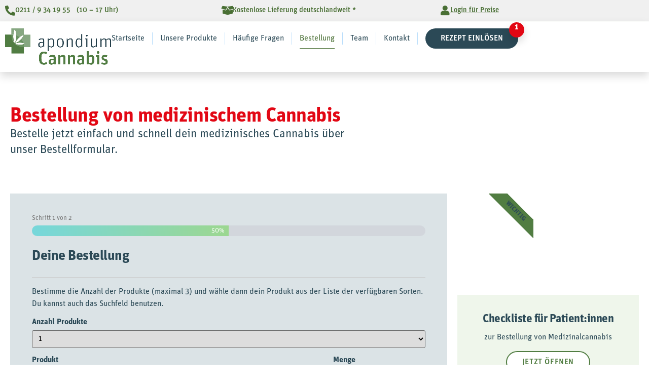

--- FILE ---
content_type: text/html; charset=UTF-8
request_url: https://apondium-cannabis.de/bestellung/?add_product=AVAAY%20SIGNATURE%2030%2F1%20CBX%20%28Vayamed%29
body_size: 31897
content:
<!doctype html>
<html lang="de">
<head>
	<meta charset="UTF-8">
<script>
var gform;gform||(document.addEventListener("gform_main_scripts_loaded",function(){gform.scriptsLoaded=!0}),document.addEventListener("gform/theme/scripts_loaded",function(){gform.themeScriptsLoaded=!0}),window.addEventListener("DOMContentLoaded",function(){gform.domLoaded=!0}),gform={domLoaded:!1,scriptsLoaded:!1,themeScriptsLoaded:!1,isFormEditor:()=>"function"==typeof InitializeEditor,callIfLoaded:function(o){return!(!gform.domLoaded||!gform.scriptsLoaded||!gform.themeScriptsLoaded&&!gform.isFormEditor()||(gform.isFormEditor()&&console.warn("The use of gform.initializeOnLoaded() is deprecated in the form editor context and will be removed in Gravity Forms 3.1."),o(),0))},initializeOnLoaded:function(o){gform.callIfLoaded(o)||(document.addEventListener("gform_main_scripts_loaded",()=>{gform.scriptsLoaded=!0,gform.callIfLoaded(o)}),document.addEventListener("gform/theme/scripts_loaded",()=>{gform.themeScriptsLoaded=!0,gform.callIfLoaded(o)}),window.addEventListener("DOMContentLoaded",()=>{gform.domLoaded=!0,gform.callIfLoaded(o)}))},hooks:{action:{},filter:{}},addAction:function(o,r,e,t){gform.addHook("action",o,r,e,t)},addFilter:function(o,r,e,t){gform.addHook("filter",o,r,e,t)},doAction:function(o){gform.doHook("action",o,arguments)},applyFilters:function(o){return gform.doHook("filter",o,arguments)},removeAction:function(o,r){gform.removeHook("action",o,r)},removeFilter:function(o,r,e){gform.removeHook("filter",o,r,e)},addHook:function(o,r,e,t,n){null==gform.hooks[o][r]&&(gform.hooks[o][r]=[]);var d=gform.hooks[o][r];null==n&&(n=r+"_"+d.length),gform.hooks[o][r].push({tag:n,callable:e,priority:t=null==t?10:t})},doHook:function(r,o,e){var t;if(e=Array.prototype.slice.call(e,1),null!=gform.hooks[r][o]&&((o=gform.hooks[r][o]).sort(function(o,r){return o.priority-r.priority}),o.forEach(function(o){"function"!=typeof(t=o.callable)&&(t=window[t]),"action"==r?t.apply(null,e):e[0]=t.apply(null,e)})),"filter"==r)return e[0]},removeHook:function(o,r,t,n){var e;null!=gform.hooks[o][r]&&(e=(e=gform.hooks[o][r]).filter(function(o,r,e){return!!(null!=n&&n!=o.tag||null!=t&&t!=o.priority)}),gform.hooks[o][r]=e)}});
</script>

	<meta name="viewport" content="width=device-width, initial-scale=1">
	<link rel="profile" href="https://gmpg.org/xfn/11">
	
<script>
const lang = ["Google Maps","Google Karte laden","Die  Karte wurde von Google Maps eingebettet.","Es gelten die","von Google.","Datenschutzerklärungen","https://apondium-cannabis.de/wp-content/plugins/aweos-google-maps-iframe-load-per-click/lang/../"];
</script>
<meta name='robots' content='index, follow, max-image-preview:large, max-snippet:-1, max-video-preview:-1' />

	<title>Bestellung &#187; apondium Cannabis</title>
	<meta name="description" content="Bestelle medizinisches Cannabis einfach und bequem bei deiner zuverlässigen Versandapotheke in Düsseldorf. Wir bieten hohe Qualität und schnelle Lieferung." />
	<link rel="canonical" href="https://apondium-cannabis.de/bestellung/" />
	<meta property="og:locale" content="de_DE" />
	<meta property="og:type" content="article" />
	<meta property="og:title" content="Bestellung &#187; apondium Cannabis" />
	<meta property="og:description" content="Bestelle medizinisches Cannabis einfach und bequem bei deiner zuverlässigen Versandapotheke in Düsseldorf. Wir bieten hohe Qualität und schnelle Lieferung." />
	<meta property="og:url" content="https://apondium-cannabis.de/bestellung/" />
	<meta property="og:site_name" content="apondium Cannabis" />
	<meta property="article:modified_time" content="2025-07-23T13:53:02+00:00" />
	<meta property="og:image" content="https://apondium-cannabis.de/wp-content/uploads/2023/04/apondium-cannabis-og-1.png" />
	<meta property="og:image:width" content="1200" />
	<meta property="og:image:height" content="628" />
	<meta property="og:image:type" content="image/png" />
	<meta name="twitter:card" content="summary_large_image" />
	<meta name="twitter:label1" content="Geschätzte Lesezeit" />
	<meta name="twitter:data1" content="1 Minute" />
	<script type="application/ld+json" class="yoast-schema-graph">{"@context":"https://schema.org","@graph":[{"@type":"WebPage","@id":"https://apondium-cannabis.de/bestellung/","url":"https://apondium-cannabis.de/bestellung/","name":"Bestellung &#187; apondium Cannabis","isPartOf":{"@id":"https://apondium-cannabis.de/#website"},"datePublished":"2023-03-10T16:35:23+00:00","dateModified":"2025-07-23T13:53:02+00:00","description":"Bestelle medizinisches Cannabis einfach und bequem bei deiner zuverlässigen Versandapotheke in Düsseldorf. Wir bieten hohe Qualität und schnelle Lieferung.","breadcrumb":{"@id":"https://apondium-cannabis.de/bestellung/#breadcrumb"},"inLanguage":"de","potentialAction":[{"@type":"ReadAction","target":["https://apondium-cannabis.de/bestellung/"]}]},{"@type":"BreadcrumbList","@id":"https://apondium-cannabis.de/bestellung/#breadcrumb","itemListElement":[{"@type":"ListItem","position":1,"name":"Startseite","item":"https://apondium-cannabis.de/"},{"@type":"ListItem","position":2,"name":"Bestellung"}]},{"@type":"WebSite","@id":"https://apondium-cannabis.de/#website","url":"https://apondium-cannabis.de/","name":"apondium Cannabis","description":"Deine Cannabis-Versand-Apotheke in Düsseldorf","publisher":{"@id":"https://apondium-cannabis.de/#organization"},"potentialAction":[{"@type":"SearchAction","target":{"@type":"EntryPoint","urlTemplate":"https://apondium-cannabis.de/?s={search_term_string}"},"query-input":{"@type":"PropertyValueSpecification","valueRequired":true,"valueName":"search_term_string"}}],"inLanguage":"de"},{"@type":"Organization","@id":"https://apondium-cannabis.de/#organization","name":"apondium Cannabis","url":"https://apondium-cannabis.de/","logo":{"@type":"ImageObject","inLanguage":"de","@id":"https://apondium-cannabis.de/#/schema/logo/image/","url":"https://apondium-cannabis.de/wp-content/uploads/2023/03/ac-logo-1.png","contentUrl":"https://apondium-cannabis.de/wp-content/uploads/2023/03/ac-logo-1.png","width":776,"height":268,"caption":"apondium Cannabis"},"image":{"@id":"https://apondium-cannabis.de/#/schema/logo/image/"}}]}</script>


<link rel='dns-prefetch' href='//plausible.buerobattenberg.de' />
<link rel='dns-prefetch' href='//challenges.cloudflare.com' />
<link href='https://fonts.gstatic.com' crossorigin rel='preconnect' />
<link rel="alternate" type="application/rss+xml" title="apondium Cannabis &raquo; Feed" href="https://apondium-cannabis.de/feed/" />
<link rel="alternate" title="oEmbed (JSON)" type="application/json+oembed" href="https://apondium-cannabis.de/wp-json/oembed/1.0/embed?url=https%3A%2F%2Fapondium-cannabis.de%2Fbestellung%2F" />
<link rel="alternate" title="oEmbed (XML)" type="text/xml+oembed" href="https://apondium-cannabis.de/wp-json/oembed/1.0/embed?url=https%3A%2F%2Fapondium-cannabis.de%2Fbestellung%2F&#038;format=xml" />
<link rel="stylesheet" type="text/css" href="https://use.typekit.net/iqf3dxm.css"><style id='wp-img-auto-sizes-contain-inline-css'>
img:is([sizes=auto i],[sizes^="auto," i]){contain-intrinsic-size:3000px 1500px}
/*# sourceURL=wp-img-auto-sizes-contain-inline-css */
</style>
<style id='awmp-map-inline-css'>
/*
* Prefixed by https://autoprefixer.github.io
* PostCSS: v7.0.29,
* Autoprefixer: v9.7.6
* Browsers: last 4 version
*/

.awmp-map {
    text-align: center;
    font-family: "Georgia", "serif";
    font-weight: 100;
    background-size: cover;
    background-repeat: no-repeat;
    background-position: center center;
    max-width: 100%;
}

.awmp-map span, .awmp-map a, .awmp-map a:hover {
    cursor: pointer;
    text-decoration: underline;
    z-index: 100000;
}

.awmp-map span, .awmp-map a, .awmp-map h3, .awmp-map p {
    color: grey !important;
}

.awmp_map_wrapper { 
    vertical-align: middle;
    background-size: cover !important;
    height: 100%;
    display: -webkit-box;
    display: -ms-flexbox;
    display: flex;
    -webkit-box-align: center;
        -ms-flex-align: center;
            align-items: center;
    -webkit-box-pack: center;
        -ms-flex-pack: center;
            justify-content: center;
    -webkit-box-orient: vertical;
    -webkit-box-direction: normal;
        -ms-flex-direction: column;
            flex-direction: column;
}

.awmp-icon {
    margin: 0 auto;
    width: 300px;
    height: 190px;
}
/*# sourceURL=awmp-map-inline-css */
</style>
<link rel='stylesheet' id='awpm_style-css' href='https://apondium-cannabis.de/wp-content/plugins/aweos-google-maps-iframe-load-per-click/style.css?ver=5.2' media='all' />
<link rel='stylesheet' id='hello-elementor-css' href='https://apondium-cannabis.de/wp-content/themes/hello-elementor/assets/css/reset.css?ver=3.4.5' media='all' />
<link rel='stylesheet' id='hello-elementor-theme-style-css' href='https://apondium-cannabis.de/wp-content/themes/hello-elementor/assets/css/theme.css?ver=3.4.5' media='all' />
<link rel='stylesheet' id='hello-elementor-header-footer-css' href='https://apondium-cannabis.de/wp-content/themes/hello-elementor/assets/css/header-footer.css?ver=3.4.5' media='all' />
<link rel='stylesheet' id='elementor-frontend-css' href='https://apondium-cannabis.de/wp-content/plugins/elementor/assets/css/frontend.min.css?ver=3.33.2' media='all' />
<link rel='stylesheet' id='elementor-post-448-css' href='https://apondium-cannabis.de/wp-content/uploads/elementor/css/post-448.css?ver=1768363000' media='all' />
<link rel='stylesheet' id='widget-icon-box-css' href='https://apondium-cannabis.de/wp-content/plugins/elementor/assets/css/widget-icon-box.min.css?ver=3.33.2' media='all' />
<link rel='stylesheet' id='widget-image-css' href='https://apondium-cannabis.de/wp-content/plugins/elementor/assets/css/widget-image.min.css?ver=3.33.2' media='all' />
<link rel='stylesheet' id='widget-nav-menu-css' href='https://apondium-cannabis.de/wp-content/plugins/elementor-pro/assets/css/widget-nav-menu.min.css?ver=3.33.1' media='all' />
<link rel='stylesheet' id='e-sticky-css' href='https://apondium-cannabis.de/wp-content/plugins/elementor-pro/assets/css/modules/sticky.min.css?ver=3.33.1' media='all' />
<link rel='stylesheet' id='widget-heading-css' href='https://apondium-cannabis.de/wp-content/plugins/elementor/assets/css/widget-heading.min.css?ver=3.33.2' media='all' />
<link rel='stylesheet' id='e-animation-push-css' href='https://apondium-cannabis.de/wp-content/plugins/elementor/assets/lib/animations/styles/e-animation-push.min.css?ver=3.33.2' media='all' />
<link rel='stylesheet' id='widget-social-icons-css' href='https://apondium-cannabis.de/wp-content/plugins/elementor/assets/css/widget-social-icons.min.css?ver=3.33.2' media='all' />
<link rel='stylesheet' id='e-apple-webkit-css' href='https://apondium-cannabis.de/wp-content/plugins/elementor/assets/css/conditionals/apple-webkit.min.css?ver=3.33.2' media='all' />
<link rel='stylesheet' id='widget-icon-list-css' href='https://apondium-cannabis.de/wp-content/plugins/elementor/assets/css/widget-icon-list.min.css?ver=3.33.2' media='all' />
<link rel='stylesheet' id='e-animation-fadeIn-css' href='https://apondium-cannabis.de/wp-content/plugins/elementor/assets/lib/animations/styles/fadeIn.min.css?ver=3.33.2' media='all' />
<link rel='stylesheet' id='e-popup-css' href='https://apondium-cannabis.de/wp-content/plugins/elementor-pro/assets/css/conditionals/popup.min.css?ver=3.33.1' media='all' />
<link rel='stylesheet' id='widget-spacer-css' href='https://apondium-cannabis.de/wp-content/plugins/elementor/assets/css/widget-spacer.min.css?ver=3.33.2' media='all' />
<link rel='stylesheet' id='e-animation-zoomIn-css' href='https://apondium-cannabis.de/wp-content/plugins/elementor/assets/lib/animations/styles/zoomIn.min.css?ver=3.33.2' media='all' />
<link rel='stylesheet' id='e-animation-rotateInUpLeft-css' href='https://apondium-cannabis.de/wp-content/plugins/elementor/assets/lib/animations/styles/rotateInUpLeft.min.css?ver=3.33.2' media='all' />
<link rel='stylesheet' id='elementor-icons-css' href='https://apondium-cannabis.de/wp-content/plugins/elementor/assets/lib/eicons/css/elementor-icons.min.css?ver=5.44.0' media='all' />
<link rel='stylesheet' id='e-ribbon-css' href='https://apondium-cannabis.de/wp-content/plugins/elementor-pro/assets/css/conditionals/ribbon.min.css?ver=3.33.1' media='all' />
<link rel='stylesheet' id='widget-call-to-action-css' href='https://apondium-cannabis.de/wp-content/plugins/elementor-pro/assets/css/widget-call-to-action.min.css?ver=3.33.1' media='all' />
<link rel='stylesheet' id='e-transitions-css' href='https://apondium-cannabis.de/wp-content/plugins/elementor-pro/assets/css/conditionals/transitions.min.css?ver=3.33.1' media='all' />
<link rel='stylesheet' id='elementor-post-16-css' href='https://apondium-cannabis.de/wp-content/uploads/elementor/css/post-16.css?ver=1768363764' media='all' />
<link rel='stylesheet' id='elementor-post-454-css' href='https://apondium-cannabis.de/wp-content/uploads/elementor/css/post-454.css?ver=1768363000' media='all' />
<link rel='stylesheet' id='elementor-post-515-css' href='https://apondium-cannabis.de/wp-content/uploads/elementor/css/post-515.css?ver=1768363000' media='all' />
<link rel='stylesheet' id='elementor-post-762-css' href='https://apondium-cannabis.de/wp-content/uploads/elementor/css/post-762.css?ver=1768363764' media='all' />
<link rel='stylesheet' id='elementor-post-3183-css' href='https://apondium-cannabis.de/wp-content/uploads/elementor/css/post-3183.css?ver=1768363000' media='all' />
<link rel='stylesheet' id='dashicons-css' href='https://apondium-cannabis.de/wp-includes/css/dashicons.min.css?ver=6.9' media='all' />
<link rel='stylesheet' id='gform_basic-css' href='https://apondium-cannabis.de/wp-content/plugins/gravityforms/assets/css/dist/basic.min.css?ver=2.9.23' media='all' />
<link rel='stylesheet' id='gform_theme_components-css' href='https://apondium-cannabis.de/wp-content/plugins/gravityforms/assets/css/dist/theme-components.min.css?ver=2.9.23' media='all' />
<link rel='stylesheet' id='gform_theme-css' href='https://apondium-cannabis.de/wp-content/plugins/gravityforms/assets/css/dist/theme.min.css?ver=2.9.23' media='all' />
<link rel='stylesheet' id='hello-elementor-child-style-css' href='https://apondium-cannabis.de/wp-content/themes/apondium/style.css?ver=1.0.0' media='all' />
<link rel='stylesheet' id='style-css' href='https://apondium-cannabis.de/wp-content/themes/apondium/css/style.css?ver=202506131038' media='all' />
<link rel='stylesheet' id='elementor-icons-shared-0-css' href='https://apondium-cannabis.de/wp-content/plugins/elementor/assets/lib/font-awesome/css/fontawesome.min.css?ver=5.15.3' media='all' />
<link rel='stylesheet' id='elementor-icons-fa-solid-css' href='https://apondium-cannabis.de/wp-content/plugins/elementor/assets/lib/font-awesome/css/solid.min.css?ver=5.15.3' media='all' />
<link rel='stylesheet' id='elementor-icons-fa-brands-css' href='https://apondium-cannabis.de/wp-content/plugins/elementor/assets/lib/font-awesome/css/brands.min.css?ver=5.15.3' media='all' />
<link rel='stylesheet' id='wppb_stylesheet-css' href='https://apondium-cannabis.de/wp-content/plugins/profile-builder/assets/css/style-front-end.css?ver=3.15.0' media='all' />
<script defer data-domain='apondium-cannabis.de' data-api='https://plausible.buerobattenberg.de/api/event' data-cfasync='false' src="https://plausible.buerobattenberg.de/js/plausible.outbound-links.file-downloads.pageview-props.js?ver=2.4.1" id="plausible-analytics-js"></script>
<script id="plausible-analytics-js-after">
window.plausible = window.plausible || function() { (window.plausible.q = window.plausible.q || []).push(arguments) }
//# sourceURL=plausible-analytics-js-after
</script>
<script id="plausible-form-submit-integration-js-extra">
var plausible_analytics_i18n = {"form_completions":"WP Form Completions"};
//# sourceURL=plausible-form-submit-integration-js-extra
</script>
<script src="https://apondium-cannabis.de/wp-content/plugins/plausible-analytics/assets/dist/js/plausible-form-submit-integration.js?ver=1764668697" id="plausible-form-submit-integration-js"></script>
<script src="https://apondium-cannabis.de/wp-includes/js/jquery/jquery.min.js?ver=3.7.1" id="jquery-core-js"></script>
<script src="https://apondium-cannabis.de/wp-includes/js/jquery/jquery-migrate.min.js?ver=3.4.1" id="jquery-migrate-js"></script>
<script id="awmp-map-js-after">
const policies = "<a target='_blank' href='https://policies.google.com/privacy?hl=de' rel='noreferrer noopener'> " + lang[5] + " </a>";
const anzeigen = "<span title='Karte anzeigen' class='awmp-show-map'>" + lang[1] + "</span>";
const style = 'background:linear-gradient(rgba(255,255,255,0.5), rgba(255,255,255,0.5)),url(' + lang[6] + 'map.svg);' +
'border: 1px solid grey;'
const icon = ""; 

jQuery(function() {
	jQuery('.awmp-map').html(
		"<div class='awmp_map_wrapper' style='" + style + "'>\
			<h3>" + lang[0] + "</h3>\
			<p>"
				+ anzeigen + " " + "<br>" + lang[2] + "<br>" + lang[3] + policies + lang[4] + 
			"</p>\
		</div>"
	);

	jQuery('span.awmp-show-map').click(function() {
		// `this` is the <a> 
		var map = jQuery(this).parent().parent().parent(); 
		map.replaceWith(function () {
			// string is split to escape the php iframe detector
		    return jQuery(['<', 'iframe', '>'].join(''), {
		        src: map.attr('data-src'),
		        frameborder: map.attr('data-frameborder'),
		        allowfullscreen: map.attr('data-allowfullscreen'),
		        style: map.attr('style'),
		        id: map.attr('id'),
		        class: map.attr('class'),
		        name: map.attr('name'),
		        title: map.attr('tite')
		    });
		});
	})
});

//# sourceURL=awmp-map-js-after
</script>
<script defer='defer' src="https://apondium-cannabis.de/wp-content/plugins/gravityforms/js/jquery.json.min.js?ver=2.9.23" id="gform_json-js"></script>
<script id="gform_gravityforms-js-extra">
var gf_legacy = {"is_legacy":""};
var gf_global = {"gf_currency_config":{"name":"Euro","symbol_left":"","symbol_right":"&#8364;","symbol_padding":" ","thousand_separator":".","decimal_separator":",","decimals":2,"code":"EUR"},"base_url":"https://apondium-cannabis.de/wp-content/plugins/gravityforms","number_formats":[],"spinnerUrl":"https://apondium-cannabis.de/wp-content/plugins/gravityforms/images/spinner.svg","version_hash":"33ee48dcc75580c2c2379e238fe224cc","strings":{"newRowAdded":"Neue Zeile hinzugef\u00fcgt.","rowRemoved":"Zeile entfernt","formSaved":"Das Formular wurde gespeichert. Der Inhalt beinhaltet den Link zum Zur\u00fcckkehren und Vervollst\u00e4ndigen des Formulars."}};
var gform_i18n = {"datepicker":{"days":{"monday":"Mo","tuesday":"Di","wednesday":"Mi","thursday":"Do","friday":"Fr","saturday":"Sa","sunday":"So"},"months":{"january":"Januar","february":"Februar","march":"M\u00e4rz","april":"April","may":"Mai","june":"Juni","july":"Juli","august":"August","september":"September","october":"Oktober","november":"November","december":"Dezember"},"firstDay":1,"iconText":"Datum ausw\u00e4hlen"}};
var gf_legacy_multi = {"1":""};
var gform_gravityforms = {"strings":{"invalid_file_extension":"Dieser Dateityp kann nicht hochgeladen werden. Zul\u00e4ssig sind die folgenden:","delete_file":"Diese Datei l\u00f6schen","in_progress":"In Bearbeitung","file_exceeds_limit":"Maximale Dateigr\u00f6\u00dfe \u00fcberschritten","illegal_extension":"Dateityp nicht zul\u00e4ssig.","max_reached":"Maximale Dateianzahl erreicht","unknown_error":"Ein Problem ist beim Speichern der Datei auf dem Server aufgetreten.","currently_uploading":"Bitte warte bis alle Dateien vollst\u00e4ndig hochgeladen wurden.","cancel":"Abbrechen","cancel_upload":"Upload abbrechen","cancelled":"Abgebrochen","error":"Fehler","message":"Nachricht"},"vars":{"images_url":"https://apondium-cannabis.de/wp-content/plugins/gravityforms/images"}};
//# sourceURL=gform_gravityforms-js-extra
</script>
<script id="gform_gravityforms-js-before">

//# sourceURL=gform_gravityforms-js-before
</script>
<script defer='defer' src="https://apondium-cannabis.de/wp-content/plugins/gravityforms/js/gravityforms.min.js?ver=2.9.23" id="gform_gravityforms-js"></script>
<script id="gform_conditional_logic-js-extra">
var gf_legacy = {"is_legacy":""};
//# sourceURL=gform_conditional_logic-js-extra
</script>
<script defer='defer' src="https://apondium-cannabis.de/wp-content/plugins/gravityforms/js/conditional_logic.min.js?ver=2.9.23" id="gform_conditional_logic-js"></script>
<script src="https://apondium-cannabis.de/wp-includes/js/plupload/moxie.min.js?ver=1.3.5.1" id="moxiejs-js"></script>
<script src="https://apondium-cannabis.de/wp-includes/js/plupload/plupload.min.js?ver=2.1.9" id="plupload-js"></script>
<script defer='defer' src="https://apondium-cannabis.de/wp-content/plugins/gravityforms/assets/js/dist/utils.min.js?ver=380b7a5ec0757c78876bc8a59488f2f3" id="gform_gravityforms_utils-js"></script>
<script defer='defer' src="https://apondium-cannabis.de/wp-content/plugins/gravityforms/js/chosen.jquery.min.js?ver=2.9.23" id="gform_chosen-js"></script>
<link rel="https://api.w.org/" href="https://apondium-cannabis.de/wp-json/" /><link rel="alternate" title="JSON" type="application/json" href="https://apondium-cannabis.de/wp-json/wp/v2/pages/16" /><link rel="EditURI" type="application/rsd+xml" title="RSD" href="https://apondium-cannabis.de/xmlrpc.php?rsd" />
<meta name="generator" content="WordPress 6.9" />
<link rel='shortlink' href='https://apondium-cannabis.de/?p=16' />
<style></style>			<style>
				.e-con.e-parent:nth-of-type(n+4):not(.e-lazyloaded):not(.e-no-lazyload),
				.e-con.e-parent:nth-of-type(n+4):not(.e-lazyloaded):not(.e-no-lazyload) * {
					background-image: none !important;
				}
				@media screen and (max-height: 1024px) {
					.e-con.e-parent:nth-of-type(n+3):not(.e-lazyloaded):not(.e-no-lazyload),
					.e-con.e-parent:nth-of-type(n+3):not(.e-lazyloaded):not(.e-no-lazyload) * {
						background-image: none !important;
					}
				}
				@media screen and (max-height: 640px) {
					.e-con.e-parent:nth-of-type(n+2):not(.e-lazyloaded):not(.e-no-lazyload),
					.e-con.e-parent:nth-of-type(n+2):not(.e-lazyloaded):not(.e-no-lazyload) * {
						background-image: none !important;
					}
				}
			</style>
			<link rel="icon" href="https://apondium-cannabis.de/wp-content/uploads/2023/03/apondium-favicon-150x150.png" sizes="32x32" />
<link rel="icon" href="https://apondium-cannabis.de/wp-content/uploads/2023/03/apondium-favicon.png" sizes="192x192" />
<link rel="apple-touch-icon" href="https://apondium-cannabis.de/wp-content/uploads/2023/03/apondium-favicon.png" />
<meta name="msapplication-TileImage" content="https://apondium-cannabis.de/wp-content/uploads/2023/03/apondium-favicon.png" />
<style id='global-styles-inline-css'>
:root{--wp--preset--aspect-ratio--square: 1;--wp--preset--aspect-ratio--4-3: 4/3;--wp--preset--aspect-ratio--3-4: 3/4;--wp--preset--aspect-ratio--3-2: 3/2;--wp--preset--aspect-ratio--2-3: 2/3;--wp--preset--aspect-ratio--16-9: 16/9;--wp--preset--aspect-ratio--9-16: 9/16;--wp--preset--color--black: #000000;--wp--preset--color--cyan-bluish-gray: #abb8c3;--wp--preset--color--white: #ffffff;--wp--preset--color--pale-pink: #f78da7;--wp--preset--color--vivid-red: #cf2e2e;--wp--preset--color--luminous-vivid-orange: #ff6900;--wp--preset--color--luminous-vivid-amber: #fcb900;--wp--preset--color--light-green-cyan: #7bdcb5;--wp--preset--color--vivid-green-cyan: #00d084;--wp--preset--color--pale-cyan-blue: #8ed1fc;--wp--preset--color--vivid-cyan-blue: #0693e3;--wp--preset--color--vivid-purple: #9b51e0;--wp--preset--gradient--vivid-cyan-blue-to-vivid-purple: linear-gradient(135deg,rgb(6,147,227) 0%,rgb(155,81,224) 100%);--wp--preset--gradient--light-green-cyan-to-vivid-green-cyan: linear-gradient(135deg,rgb(122,220,180) 0%,rgb(0,208,130) 100%);--wp--preset--gradient--luminous-vivid-amber-to-luminous-vivid-orange: linear-gradient(135deg,rgb(252,185,0) 0%,rgb(255,105,0) 100%);--wp--preset--gradient--luminous-vivid-orange-to-vivid-red: linear-gradient(135deg,rgb(255,105,0) 0%,rgb(207,46,46) 100%);--wp--preset--gradient--very-light-gray-to-cyan-bluish-gray: linear-gradient(135deg,rgb(238,238,238) 0%,rgb(169,184,195) 100%);--wp--preset--gradient--cool-to-warm-spectrum: linear-gradient(135deg,rgb(74,234,220) 0%,rgb(151,120,209) 20%,rgb(207,42,186) 40%,rgb(238,44,130) 60%,rgb(251,105,98) 80%,rgb(254,248,76) 100%);--wp--preset--gradient--blush-light-purple: linear-gradient(135deg,rgb(255,206,236) 0%,rgb(152,150,240) 100%);--wp--preset--gradient--blush-bordeaux: linear-gradient(135deg,rgb(254,205,165) 0%,rgb(254,45,45) 50%,rgb(107,0,62) 100%);--wp--preset--gradient--luminous-dusk: linear-gradient(135deg,rgb(255,203,112) 0%,rgb(199,81,192) 50%,rgb(65,88,208) 100%);--wp--preset--gradient--pale-ocean: linear-gradient(135deg,rgb(255,245,203) 0%,rgb(182,227,212) 50%,rgb(51,167,181) 100%);--wp--preset--gradient--electric-grass: linear-gradient(135deg,rgb(202,248,128) 0%,rgb(113,206,126) 100%);--wp--preset--gradient--midnight: linear-gradient(135deg,rgb(2,3,129) 0%,rgb(40,116,252) 100%);--wp--preset--font-size--small: 13px;--wp--preset--font-size--medium: 20px;--wp--preset--font-size--large: 36px;--wp--preset--font-size--x-large: 42px;--wp--preset--spacing--20: 0.44rem;--wp--preset--spacing--30: 0.67rem;--wp--preset--spacing--40: 1rem;--wp--preset--spacing--50: 1.5rem;--wp--preset--spacing--60: 2.25rem;--wp--preset--spacing--70: 3.38rem;--wp--preset--spacing--80: 5.06rem;--wp--preset--shadow--natural: 6px 6px 9px rgba(0, 0, 0, 0.2);--wp--preset--shadow--deep: 12px 12px 50px rgba(0, 0, 0, 0.4);--wp--preset--shadow--sharp: 6px 6px 0px rgba(0, 0, 0, 0.2);--wp--preset--shadow--outlined: 6px 6px 0px -3px rgb(255, 255, 255), 6px 6px rgb(0, 0, 0);--wp--preset--shadow--crisp: 6px 6px 0px rgb(0, 0, 0);}:root { --wp--style--global--content-size: 800px;--wp--style--global--wide-size: 1200px; }:where(body) { margin: 0; }.wp-site-blocks > .alignleft { float: left; margin-right: 2em; }.wp-site-blocks > .alignright { float: right; margin-left: 2em; }.wp-site-blocks > .aligncenter { justify-content: center; margin-left: auto; margin-right: auto; }:where(.wp-site-blocks) > * { margin-block-start: 24px; margin-block-end: 0; }:where(.wp-site-blocks) > :first-child { margin-block-start: 0; }:where(.wp-site-blocks) > :last-child { margin-block-end: 0; }:root { --wp--style--block-gap: 24px; }:root :where(.is-layout-flow) > :first-child{margin-block-start: 0;}:root :where(.is-layout-flow) > :last-child{margin-block-end: 0;}:root :where(.is-layout-flow) > *{margin-block-start: 24px;margin-block-end: 0;}:root :where(.is-layout-constrained) > :first-child{margin-block-start: 0;}:root :where(.is-layout-constrained) > :last-child{margin-block-end: 0;}:root :where(.is-layout-constrained) > *{margin-block-start: 24px;margin-block-end: 0;}:root :where(.is-layout-flex){gap: 24px;}:root :where(.is-layout-grid){gap: 24px;}.is-layout-flow > .alignleft{float: left;margin-inline-start: 0;margin-inline-end: 2em;}.is-layout-flow > .alignright{float: right;margin-inline-start: 2em;margin-inline-end: 0;}.is-layout-flow > .aligncenter{margin-left: auto !important;margin-right: auto !important;}.is-layout-constrained > .alignleft{float: left;margin-inline-start: 0;margin-inline-end: 2em;}.is-layout-constrained > .alignright{float: right;margin-inline-start: 2em;margin-inline-end: 0;}.is-layout-constrained > .aligncenter{margin-left: auto !important;margin-right: auto !important;}.is-layout-constrained > :where(:not(.alignleft):not(.alignright):not(.alignfull)){max-width: var(--wp--style--global--content-size);margin-left: auto !important;margin-right: auto !important;}.is-layout-constrained > .alignwide{max-width: var(--wp--style--global--wide-size);}body .is-layout-flex{display: flex;}.is-layout-flex{flex-wrap: wrap;align-items: center;}.is-layout-flex > :is(*, div){margin: 0;}body .is-layout-grid{display: grid;}.is-layout-grid > :is(*, div){margin: 0;}body{padding-top: 0px;padding-right: 0px;padding-bottom: 0px;padding-left: 0px;}a:where(:not(.wp-element-button)){text-decoration: underline;}:root :where(.wp-element-button, .wp-block-button__link){background-color: #32373c;border-width: 0;color: #fff;font-family: inherit;font-size: inherit;font-style: inherit;font-weight: inherit;letter-spacing: inherit;line-height: inherit;padding-top: calc(0.667em + 2px);padding-right: calc(1.333em + 2px);padding-bottom: calc(0.667em + 2px);padding-left: calc(1.333em + 2px);text-decoration: none;text-transform: inherit;}.has-black-color{color: var(--wp--preset--color--black) !important;}.has-cyan-bluish-gray-color{color: var(--wp--preset--color--cyan-bluish-gray) !important;}.has-white-color{color: var(--wp--preset--color--white) !important;}.has-pale-pink-color{color: var(--wp--preset--color--pale-pink) !important;}.has-vivid-red-color{color: var(--wp--preset--color--vivid-red) !important;}.has-luminous-vivid-orange-color{color: var(--wp--preset--color--luminous-vivid-orange) !important;}.has-luminous-vivid-amber-color{color: var(--wp--preset--color--luminous-vivid-amber) !important;}.has-light-green-cyan-color{color: var(--wp--preset--color--light-green-cyan) !important;}.has-vivid-green-cyan-color{color: var(--wp--preset--color--vivid-green-cyan) !important;}.has-pale-cyan-blue-color{color: var(--wp--preset--color--pale-cyan-blue) !important;}.has-vivid-cyan-blue-color{color: var(--wp--preset--color--vivid-cyan-blue) !important;}.has-vivid-purple-color{color: var(--wp--preset--color--vivid-purple) !important;}.has-black-background-color{background-color: var(--wp--preset--color--black) !important;}.has-cyan-bluish-gray-background-color{background-color: var(--wp--preset--color--cyan-bluish-gray) !important;}.has-white-background-color{background-color: var(--wp--preset--color--white) !important;}.has-pale-pink-background-color{background-color: var(--wp--preset--color--pale-pink) !important;}.has-vivid-red-background-color{background-color: var(--wp--preset--color--vivid-red) !important;}.has-luminous-vivid-orange-background-color{background-color: var(--wp--preset--color--luminous-vivid-orange) !important;}.has-luminous-vivid-amber-background-color{background-color: var(--wp--preset--color--luminous-vivid-amber) !important;}.has-light-green-cyan-background-color{background-color: var(--wp--preset--color--light-green-cyan) !important;}.has-vivid-green-cyan-background-color{background-color: var(--wp--preset--color--vivid-green-cyan) !important;}.has-pale-cyan-blue-background-color{background-color: var(--wp--preset--color--pale-cyan-blue) !important;}.has-vivid-cyan-blue-background-color{background-color: var(--wp--preset--color--vivid-cyan-blue) !important;}.has-vivid-purple-background-color{background-color: var(--wp--preset--color--vivid-purple) !important;}.has-black-border-color{border-color: var(--wp--preset--color--black) !important;}.has-cyan-bluish-gray-border-color{border-color: var(--wp--preset--color--cyan-bluish-gray) !important;}.has-white-border-color{border-color: var(--wp--preset--color--white) !important;}.has-pale-pink-border-color{border-color: var(--wp--preset--color--pale-pink) !important;}.has-vivid-red-border-color{border-color: var(--wp--preset--color--vivid-red) !important;}.has-luminous-vivid-orange-border-color{border-color: var(--wp--preset--color--luminous-vivid-orange) !important;}.has-luminous-vivid-amber-border-color{border-color: var(--wp--preset--color--luminous-vivid-amber) !important;}.has-light-green-cyan-border-color{border-color: var(--wp--preset--color--light-green-cyan) !important;}.has-vivid-green-cyan-border-color{border-color: var(--wp--preset--color--vivid-green-cyan) !important;}.has-pale-cyan-blue-border-color{border-color: var(--wp--preset--color--pale-cyan-blue) !important;}.has-vivid-cyan-blue-border-color{border-color: var(--wp--preset--color--vivid-cyan-blue) !important;}.has-vivid-purple-border-color{border-color: var(--wp--preset--color--vivid-purple) !important;}.has-vivid-cyan-blue-to-vivid-purple-gradient-background{background: var(--wp--preset--gradient--vivid-cyan-blue-to-vivid-purple) !important;}.has-light-green-cyan-to-vivid-green-cyan-gradient-background{background: var(--wp--preset--gradient--light-green-cyan-to-vivid-green-cyan) !important;}.has-luminous-vivid-amber-to-luminous-vivid-orange-gradient-background{background: var(--wp--preset--gradient--luminous-vivid-amber-to-luminous-vivid-orange) !important;}.has-luminous-vivid-orange-to-vivid-red-gradient-background{background: var(--wp--preset--gradient--luminous-vivid-orange-to-vivid-red) !important;}.has-very-light-gray-to-cyan-bluish-gray-gradient-background{background: var(--wp--preset--gradient--very-light-gray-to-cyan-bluish-gray) !important;}.has-cool-to-warm-spectrum-gradient-background{background: var(--wp--preset--gradient--cool-to-warm-spectrum) !important;}.has-blush-light-purple-gradient-background{background: var(--wp--preset--gradient--blush-light-purple) !important;}.has-blush-bordeaux-gradient-background{background: var(--wp--preset--gradient--blush-bordeaux) !important;}.has-luminous-dusk-gradient-background{background: var(--wp--preset--gradient--luminous-dusk) !important;}.has-pale-ocean-gradient-background{background: var(--wp--preset--gradient--pale-ocean) !important;}.has-electric-grass-gradient-background{background: var(--wp--preset--gradient--electric-grass) !important;}.has-midnight-gradient-background{background: var(--wp--preset--gradient--midnight) !important;}.has-small-font-size{font-size: var(--wp--preset--font-size--small) !important;}.has-medium-font-size{font-size: var(--wp--preset--font-size--medium) !important;}.has-large-font-size{font-size: var(--wp--preset--font-size--large) !important;}.has-x-large-font-size{font-size: var(--wp--preset--font-size--x-large) !important;}
/*# sourceURL=global-styles-inline-css */
</style>
</head>
<body class="wp-singular page-template page-template-elementor_theme page page-id-16 wp-custom-logo wp-embed-responsive wp-theme-hello-elementor wp-child-theme-apondium hello-elementor-default elementor-default elementor-kit-448 elementor-page elementor-page-16">


<a class="skip-link screen-reader-text" href="#content">Zum Inhalt springen</a>

		<header data-elementor-type="header" data-elementor-id="454" class="elementor elementor-454 elementor-location-header" data-elementor-post-type="elementor_library">
			<div class="elementor-element elementor-element-6214df6 e-flex e-con-boxed e-con e-parent" data-id="6214df6" data-element_type="container" data-settings="{&quot;background_background&quot;:&quot;classic&quot;}">
					<div class="e-con-inner">
		<div class="elementor-element elementor-element-2a171a7 e-con-full e-flex e-con e-child" data-id="2a171a7" data-element_type="container">
				<div class="elementor-element elementor-element-c640cb1 elementor-position-left elementor-mobile-position-left elementor-view-default elementor-widget elementor-widget-icon-box" data-id="c640cb1" data-element_type="widget" data-widget_type="icon-box.default">
				<div class="elementor-widget-container">
							<div class="elementor-icon-box-wrapper">

						<div class="elementor-icon-box-icon">
				<a href="tel:+492119341955" class="elementor-icon" tabindex="-1" aria-label="0211 / 9 34 19 55 &nbsp; ()">
				<i aria-hidden="true" class="fas fa-phone-alt"></i>				</a>
			</div>
			
						<div class="elementor-icon-box-content">

									<div class="elementor-icon-box-title">
						<a href="tel:+492119341955" >
							0211 / 9 34 19 55 &nbsp; (10 – 17 Uhr)						</a>
					</div>
				
				
			</div>
			
		</div>
						</div>
				</div>
				</div>
		<div class="elementor-element elementor-element-4f34d54 e-con-full elementor-hidden-tablet elementor-hidden-mobile e-flex e-con e-child" data-id="4f34d54" data-element_type="container">
				<div class="elementor-element elementor-element-cbb9248 elementor-position-left elementor-mobile-position-left elementor-view-default elementor-widget elementor-widget-icon-box" data-id="cbb9248" data-element_type="widget" data-widget_type="icon-box.default">
				<div class="elementor-widget-container">
							<div class="elementor-icon-box-wrapper">

						<div class="elementor-icon-box-icon">
				<a href="https://apondium-cannabis.de/bestellung/" class="elementor-icon" tabindex="-1" aria-label="Kostenlose Lieferung deutschlandweit *">
				<i aria-hidden="true" class="fas fa-box-open"></i>				</a>
			</div>
			
						<div class="elementor-icon-box-content">

									<div class="elementor-icon-box-title">
						<a href="https://apondium-cannabis.de/bestellung/" >
							Kostenlose Lieferung deutschlandweit *						</a>
					</div>
				
				
			</div>
			
		</div>
						</div>
				</div>
				</div>
		<div class="elementor-element elementor-element-dd9876b e-con-full e-flex e-con e-child" data-id="dd9876b" data-element_type="container">
				<div class="elementor-element elementor-element-8eeac62 elementor-position-left stax-condition-yes stax-user_role_enabled-yes elementor-mobile-position-left elementor-view-default elementor-widget elementor-widget-icon-box" data-id="8eeac62" data-element_type="widget" data-widget_type="icon-box.default">
				<div class="elementor-widget-container">
							<div class="elementor-icon-box-wrapper">

						<div class="elementor-icon-box-icon">
				<a href="https://apondium-cannabis.de/registrierung/" class="elementor-icon" tabindex="-1" aria-label="Login für Preise">
				<i aria-hidden="true" class="fas fa-user"></i>				</a>
			</div>
			
						<div class="elementor-icon-box-content">

									<div class="elementor-icon-box-title">
						<a href="https://apondium-cannabis.de/registrierung/" >
							Login für Preise						</a>
					</div>
				
				
			</div>
			
		</div>
						</div>
				</div>
				</div>
					</div>
				</div>
		<header class="elementor-element elementor-element-f110deb shadow e-flex e-con-boxed e-con e-parent" data-id="f110deb" data-element_type="container" data-settings="{&quot;background_background&quot;:&quot;classic&quot;,&quot;sticky&quot;:&quot;top&quot;,&quot;sticky_on&quot;:[&quot;desktop&quot;,&quot;tablet&quot;,&quot;mobile&quot;],&quot;sticky_offset&quot;:0,&quot;sticky_effects_offset&quot;:0,&quot;sticky_anchor_link_offset&quot;:0}">
					<div class="e-con-inner">
		<div class="elementor-element elementor-element-84e7009 e-con-full e-flex e-con e-child" data-id="84e7009" data-element_type="container">
				<div class="elementor-element elementor-element-b1b0cd7 elementor-widget elementor-widget-theme-site-logo elementor-widget-image" data-id="b1b0cd7" data-element_type="widget" data-widget_type="theme-site-logo.default">
				<div class="elementor-widget-container">
											<a href="https://apondium-cannabis.de">
			<img fetchpriority="high" width="776" height="268" src="https://apondium-cannabis.de/wp-content/uploads/2023/03/ac-logo-1.png" class="attachment-full size-full wp-image-449" alt="Logo von Aponium Cannabis" srcset="https://apondium-cannabis.de/wp-content/uploads/2023/03/ac-logo-1.png 776w, https://apondium-cannabis.de/wp-content/uploads/2023/03/ac-logo-1-300x104.png 300w, https://apondium-cannabis.de/wp-content/uploads/2023/03/ac-logo-1-768x265.png 768w" sizes="(max-width: 776px) 100vw, 776px" />				</a>
											</div>
				</div>
				<div class="elementor-element elementor-element-db90a4f elementor-nav-menu--stretch elementor-nav-menu--dropdown-tablet elementor-nav-menu__text-align-aside elementor-nav-menu--toggle elementor-nav-menu--burger elementor-widget elementor-widget-nav-menu" data-id="db90a4f" data-element_type="widget" id="apondium-menu" data-settings="{&quot;full_width&quot;:&quot;stretch&quot;,&quot;layout&quot;:&quot;horizontal&quot;,&quot;submenu_icon&quot;:{&quot;value&quot;:&quot;&lt;i class=\&quot;fas fa-caret-down\&quot; aria-hidden=\&quot;true\&quot;&gt;&lt;\/i&gt;&quot;,&quot;library&quot;:&quot;fa-solid&quot;},&quot;toggle&quot;:&quot;burger&quot;}" data-widget_type="nav-menu.default">
				<div class="elementor-widget-container">
								<nav aria-label="Menü" class="elementor-nav-menu--main elementor-nav-menu__container elementor-nav-menu--layout-horizontal e--pointer-underline e--animation-fade">
				<ul id="menu-1-db90a4f" class="elementor-nav-menu"><li class="menu-item menu-item-type-post_type menu-item-object-page menu-item-home menu-item-473"><a href="https://apondium-cannabis.de/" class="elementor-item">Startseite</a></li>
<li class="menu-item menu-item-type-post_type_archive menu-item-object-produkte menu-item-496"><a href="https://apondium-cannabis.de/sorten/" class="elementor-item">Unsere Produkte</a></li>
<li class="menu-item menu-item-type-post_type menu-item-object-page menu-item-475"><a href="https://apondium-cannabis.de/faqs/" class="elementor-item">Häufige Fragen</a></li>
<li class="menu-item menu-item-type-post_type menu-item-object-page current-menu-item page_item page-item-16 current_page_item menu-item-476"><a href="https://apondium-cannabis.de/bestellung/" aria-current="page" class="elementor-item elementor-item-active">Bestellung</a></li>
<li class="menu-item menu-item-type-post_type menu-item-object-page menu-item-495"><a href="https://apondium-cannabis.de/team-apotheke/" class="elementor-item">Team</a></li>
<li class="menu-item menu-item-type-post_type menu-item-object-page menu-item-477"><a href="https://apondium-cannabis.de/kontakt/" class="elementor-item">Kontakt</a></li>
<li class="cta-top-btn menu-item menu-item-type-post_type menu-item-object-page current-menu-item page_item page-item-16 current_page_item menu-item-1293"><a href="https://apondium-cannabis.de/bestellung/" aria-current="page" class="elementor-item elementor-item-active">Rezept einlösen</a></li>
</ul>			</nav>
					<div class="elementor-menu-toggle" role="button" tabindex="0" aria-label="Menü Umschalter" aria-expanded="false">
			<i aria-hidden="true" role="presentation" class="elementor-menu-toggle__icon--open fas fa-bars"></i><i aria-hidden="true" role="presentation" class="elementor-menu-toggle__icon--close fas fa-times"></i>		</div>
					<nav class="elementor-nav-menu--dropdown elementor-nav-menu__container" aria-hidden="true">
				<ul id="menu-2-db90a4f" class="elementor-nav-menu"><li class="menu-item menu-item-type-post_type menu-item-object-page menu-item-home menu-item-473"><a href="https://apondium-cannabis.de/" class="elementor-item" tabindex="-1">Startseite</a></li>
<li class="menu-item menu-item-type-post_type_archive menu-item-object-produkte menu-item-496"><a href="https://apondium-cannabis.de/sorten/" class="elementor-item" tabindex="-1">Unsere Produkte</a></li>
<li class="menu-item menu-item-type-post_type menu-item-object-page menu-item-475"><a href="https://apondium-cannabis.de/faqs/" class="elementor-item" tabindex="-1">Häufige Fragen</a></li>
<li class="menu-item menu-item-type-post_type menu-item-object-page current-menu-item page_item page-item-16 current_page_item menu-item-476"><a href="https://apondium-cannabis.de/bestellung/" aria-current="page" class="elementor-item elementor-item-active" tabindex="-1">Bestellung</a></li>
<li class="menu-item menu-item-type-post_type menu-item-object-page menu-item-495"><a href="https://apondium-cannabis.de/team-apotheke/" class="elementor-item" tabindex="-1">Team</a></li>
<li class="menu-item menu-item-type-post_type menu-item-object-page menu-item-477"><a href="https://apondium-cannabis.de/kontakt/" class="elementor-item" tabindex="-1">Kontakt</a></li>
<li class="cta-top-btn menu-item menu-item-type-post_type menu-item-object-page current-menu-item page_item page-item-16 current_page_item menu-item-1293"><a href="https://apondium-cannabis.de/bestellung/" aria-current="page" class="elementor-item elementor-item-active" tabindex="-1">Rezept einlösen</a></li>
</ul>			</nav>
						</div>
				</div>
				</div>
					</div>
				</header>
				</header>
		
<main id="content" class="site-main post-16 page type-page status-publish hentry">

	
	<div class="page-content">
				<div data-elementor-type="wp-page" data-elementor-id="16" class="elementor elementor-16" data-elementor-post-type="page">
				<div class="elementor-element elementor-element-ae6d39e e-flex e-con-boxed e-con e-parent" data-id="ae6d39e" data-element_type="container">
					<div class="e-con-inner">
		<div class="elementor-element elementor-element-1cb786a e-con-full e-flex e-con e-child" data-id="1cb786a" data-element_type="container">
				<div class="elementor-element elementor-element-366beeb elementor-widget elementor-widget-heading" data-id="366beeb" data-element_type="widget" data-widget_type="heading.default">
				<div class="elementor-widget-container">
					<h1 class="elementor-heading-title elementor-size-default">Bestellung von medizinischem Cannabis</h1>				</div>
				</div>
				<div class="elementor-element elementor-element-6e84681 copy-large elementor-widget elementor-widget-text-editor" data-id="6e84681" data-element_type="widget" data-widget_type="text-editor.default">
				<div class="elementor-widget-container">
									<p>Bestelle jetzt einfach und schnell dein medizinisches Cannabis über unser Bestellformular. </p>								</div>
				</div>
				</div>
		<div class="elementor-element elementor-element-2111f72 e-con-full elementor-hidden-mobile e-flex e-con e-child" data-id="2111f72" data-element_type="container">
				</div>
					</div>
				</div>
		<div class="elementor-element elementor-element-0a2cf3f e-flex e-con-boxed e-con e-parent" data-id="0a2cf3f" data-element_type="container">
					<div class="e-con-inner">
		<div class="elementor-element elementor-element-899a106 e-con-full e-flex e-con e-child" data-id="899a106" data-element_type="container">
		<div class="elementor-element elementor-element-ae8289c e-flex e-con-boxed e-con e-child" data-id="ae8289c" data-element_type="container" data-settings="{&quot;background_background&quot;:&quot;classic&quot;}">
					<div class="e-con-inner">
				<div class="elementor-element elementor-element-3a21b36 elementor-widget elementor-widget-shortcode" data-id="3a21b36" data-element_type="widget" data-widget_type="shortcode.default">
				<div class="elementor-widget-container">
							<div class="elementor-shortcode">
                <div class='gf_browser_chrome gform_wrapper gravity-theme gform-theme--no-framework' data-form-theme='gravity-theme' data-form-index='0' id='gform_wrapper_1' style='display:none'><div id='gf_1' class='gform_anchor' tabindex='-1'></div><form method='post' enctype='multipart/form-data'  id='gform_1'  action='/bestellung/?add_product=AVAAY+SIGNATURE+30%2F1+CBX+%28Vayamed%29#gf_1' data-formid='1' novalidate>
        <div id='gf_progressbar_wrapper_1' class='gf_progressbar_wrapper' data-start-at-zero=''>
        	<p class="gf_progressbar_title">Schritt <span class='gf_step_current_page'>1</span> von <span class='gf_step_page_count'>2</span><span class='gf_step_page_name'></span>
        	</p>
            <div class='gf_progressbar gf_progressbar_spring' aria-hidden='true'>
                <div class='gf_progressbar_percentage percentbar_spring percentbar_50' style='width:50%;'><span>50%</span></div>
            </div></div>
                        <div class='gform-body gform_body'><div id='gform_page_1_1' class='gform_page ' data-js='page-field-id-0' >
					<div class='gform_page_fields'><div id='gform_fields_1' class='gform_fields top_label form_sublabel_below description_below validation_below'><div id="field_1_13" class="gfield gfield--type-section gfield--input-type-section gsection field_sublabel_below gfield--no-description field_description_below field_validation_below gfield_visibility_visible"  ><h3 class="gsection_title">Deine Bestellung</h3></div><div id="field_1_37" class="gfield gfield--type-html gfield--input-type-html gfield--width-full gfield_html gfield_html_formatted gfield_no_follows_desc field_sublabel_below gfield--no-description field_description_below field_validation_below gfield_visibility_visible"  >Bestimme die Anzahl der Produkte (maximal 3) und wähle dann dein Produkt aus der Liste der verfügbaren Sorten. Du kannst auch das Suchfeld benutzen.</div><div id="field_1_25" class="gfield gfield--type-select gfield--input-type-select gfield--width-full field_sublabel_below gfield--no-description field_description_below field_validation_below gfield_visibility_visible"  ><label class='gfield_label gform-field-label' for='input_1_25'>Anzahl Produkte</label><div class='ginput_container ginput_container_select'><select name='input_25' id='input_1_25' class='large gfield_select'     aria-invalid="false" ><option value='1' selected='selected'>1</option><option value='2' >2</option><option value='3' >3</option></select></div></div><div id="field_1_26" class="gfield gfield--type-select gfield--input-type-select gfield--width-three-quarter populate-products field_sublabel_below gfield--no-description field_description_below field_validation_below gfield_visibility_visible"  ><label class='gfield_label gform-field-label' for='input_1_26'>Produkt</label><div class='ginput_container ginput_container_select'><select name='input_26' id='input_1_26' class='large gfield_select'     aria-invalid="false" ><option value='' selected='selected' class='gf_placeholder'>Bitte Produkt auswählen</option><option value='23/1 Nice GCC (Cansativa)' >23/1 Nice GCC (Cansativa)</option><option value='27/1 Amici AS (Cansativa) → geringer Bestand!' >27/1 Amici AS (Cansativa) → geringer Bestand!</option><option value='28/1 Amici  GB (Cansativa)' >28/1 Amici  GB (Cansativa)</option><option value='28/1 Amici CEM (Cansativa)' >28/1 Amici CEM (Cansativa)</option><option value='29/1 Amici HS (Cansativa)' >29/1 Amici HS (Cansativa)</option><option value='30/1 Amici SP Scotti´s Purps (Cansativa) → geringer Bestand!' >30/1 Amici SP Scotti´s Purps (Cansativa) → geringer Bestand!</option><option value='30/1 Amici UL (Cansativa)' >30/1 Amici UL (Cansativa)</option><option value='420 Balanced Basic PT SLG (420 Pharma) → geringer Bestand!' >420 Balanced Basic PT SLG (420 Pharma) → geringer Bestand!</option><option value='420 Compound 27/1 CA GAP (420 Pharma)' >420 Compound 27/1 CA GAP (420 Pharma)</option><option value='420 Compound 30/1 CA BBW (420 Pharma)' >420 Compound 30/1 CA BBW (420 Pharma)</option><option value='420 Evolution 25/1 CA UNC (420 Pharma)' >420 Evolution 25/1 CA UNC (420 Pharma)</option><option value='420 Evolution 27/1 CA ICC (420 Pharma)' >420 Evolution 27/1 CA ICC (420 Pharma)</option><option value='420 Evolution 27/1 CA MFG (420 Pharma)' >420 Evolution 27/1 CA MFG (420 Pharma)</option><option value='420 Evolution 30/1 CA FLM (420 Pharma)' >420 Evolution 30/1 CA FLM (420 Pharma)</option><option value='420 Evolution 30/1 CA ICC (420 Pharma)' >420 Evolution 30/1 CA ICC (420 Pharma)</option><option value='420 Evolution 33/1 CA MSP (420 Pharma)' >420 Evolution 33/1 CA MSP (420 Pharma)</option><option value='420 Sungrown 20/1 CA ZRP (420 Pharma)' >420 Sungrown 20/1 CA ZRP (420 Pharma)</option><option value='Adrex 22 CKD (Adrex Pharma)' >Adrex 22 CKD (Adrex Pharma)</option><option value='All Nations LT 21/1 (Cantourage)' >All Nations LT 21/1 (Cantourage)</option><option value='All Nations TT 25/1 (Cantourage) → auf Anfrage!' >All Nations TT 25/1 (Cantourage) → auf Anfrage!</option><option value='Amici 22/1 BH (Amici)' >Amici 22/1 BH (Amici)</option><option value='AURORA 22/1 (Aurora)' >AURORA 22/1 (Aurora)</option><option value='Avaay 24/1 BPM (Vayamed)' >Avaay 24/1 BPM (Vayamed)</option><option value='Avaay 28/1 GNC (Vayamed)' >Avaay 28/1 GNC (Vayamed)</option><option value='Avaay 29/1 CP (Vayamed)' >Avaay 29/1 CP (Vayamed)</option><option value='Avaay 35/1 SCG Super Citra G. (Vayamed)' >Avaay 35/1 SCG Super Citra G. (Vayamed)</option><option value='Avaay Khalifa 24/1 KK (Vayamed)' >Avaay Khalifa 24/1 KK (Vayamed)</option><option value='Avaay Khalifa 28/1 KK (Vayamed)' >Avaay Khalifa 28/1 KK (Vayamed)</option><option value='Avaay Khalifa 28/1 KM (Vayamed)' >Avaay Khalifa 28/1 KM (Vayamed)</option><option value='Avaay Signature 25/1 HYP (Vayamed) → geringer Bestand!' >Avaay Signature 25/1 HYP (Vayamed) → geringer Bestand!</option><option value='Avaay Signature 26/1 WB (Vayamed) → geringer Bestand!' >Avaay Signature 26/1 WB (Vayamed) → geringer Bestand!</option><option value='Avaay Signature 28/1 HYP (Vayamed) → geringer Bestand!' >Avaay Signature 28/1 HYP (Vayamed) → geringer Bestand!</option><option value='Barrocas ICM 18/1 (Cansativa)' >Barrocas ICM 18/1 (Cansativa)</option><option value='Barrocas PMK 24/1 (Cansativa) → geringer Bestand!' >Barrocas PMK 24/1 (Cansativa) → geringer Bestand!</option><option value='Bathera 24/1 Blue-Z (Bathera) → geringer Bestand!' >Bathera 24/1 Blue-Z (Bathera) → geringer Bestand!</option><option value='BEDROCAN (Bedrocan)' >BEDROCAN (Bedrocan)</option><option value='BG 18 KRK Day COL (Adrex Pharma)' >BG 18 KRK Day COL (Adrex Pharma)</option><option value='BG 22 GPG COL (Adrex Pharma)' >BG 22 GPG COL (Adrex Pharma)</option><option value='Buuo 24/1 Sudz (WMG Pharma)' >Buuo 24/1 Sudz (WMG Pharma)</option><option value='Buuo 26/1 GP Gastro Pop (WMG Pharma)' >Buuo 26/1 GP Gastro Pop (WMG Pharma)</option><option value='Cannamedical Indica Forte El Jefe (Cannamedical)' >Cannamedical Indica Forte El Jefe (Cannamedical)</option><option value='Cannamedical Indica Forte MA Crazy Rntz (Cannamedical)' >Cannamedical Indica Forte MA Crazy Rntz (Cannamedical)</option><option value='Cannamedical Sativa Forte NM Weeding Tree (Cannamedical)' >Cannamedical Sativa Forte NM Weeding Tree (Cannamedical)</option><option value='Canopy AKH 24 (Canopy Medical)' >Canopy AKH 24 (Canopy Medical)</option><option value='Canopy KMI 28 (Canopy Medical)' >Canopy KMI 28 (Canopy Medical)</option><option value='Canopy TCK 27 (Canopy Medical)' >Canopy TCK 27 (Canopy Medical)</option><option value='Curaleaf Gerät QMID (ohne Kartuschen) (420 Pharma)' >Curaleaf Gerät QMID (ohne Kartuschen) (420 Pharma)</option><option value='Curaleaf Natural 25/1 PT WPT (420 Pharma)' >Curaleaf Natural 25/1 PT WPT (420 Pharma)</option><option value='Curaleaf Vape 2 Kartuschen (in 0,5ml) (mit Curaleaf Gerät QMID) (420 Pharma)' >Curaleaf Vape 2 Kartuschen (in 0,5ml) (mit Curaleaf Gerät QMID) (420 Pharma)</option><option value='Curaleaf Vape Kartusche (0,5ml) (420 Pharma)' >Curaleaf Vape Kartusche (0,5ml) (420 Pharma)</option><option value='Demecan BB Regular Drop 25/1 (Demecan)' >Demecan BB Regular Drop 25/1 (Demecan)</option><option value='Demecan BPG Lean Drop 22:01 (Demecan)' >Demecan BPG Lean Drop 22:01 (Demecan)</option><option value='Demecan Core Sunshine Pure 25:01 (Demecan)' >Demecan Core Sunshine Pure 25:01 (Demecan)</option><option value='Demecan Core Veloz 27:01 (Demecan)' >Demecan Core Veloz 27:01 (Demecan)</option><option value='Demecan Craft 31:01 Walkie Talkie (Demecan) → geringer Bestand!' >Demecan Craft 31:01 Walkie Talkie (Demecan) → geringer Bestand!</option><option value='Demecan CV Regular Drop 25/1 (Demecan)' >Demecan CV Regular Drop 25/1 (Demecan)</option><option value='Demecan Florestura 22:01 (Demecan)' >Demecan Florestura 22:01 (Demecan)</option><option value='Demecan SC Low Drop (Demecan) → geringer Bestand!' >Demecan SC Low Drop (Demecan) → geringer Bestand!</option><option value='DEMECAN TYP 1 (Demecan) → geringer Bestand!' >DEMECAN TYP 1 (Demecan) → geringer Bestand!</option><option value='DEMECAN TYP 2 (Demecan) → geringer Bestand!' >DEMECAN TYP 2 (Demecan) → geringer Bestand!</option><option value='enua 22/1 JFG CA (Enua)' >enua 22/1 JFG CA (Enua)</option><option value='enua 22/1 USR CA (Enua)' >enua 22/1 USR CA (Enua)</option><option value='enua 25/1 TTA CA (Enua)' >enua 25/1 TTA CA (Enua)</option><option value='enua 30/1 8BK CA (Enua)' >enua 30/1 8BK CA (Enua)</option><option value='Good Supply THC22 SNL (Tilray)' >Good Supply THC22 SNL (Tilray)</option><option value='Greatsoul LL1 18/1 (Cantourage) → geringer Bestand!' >Greatsoul LL1 18/1 (Cantourage) → geringer Bestand!</option><option value='HiSociety 27/1 (Cantourage)' >HiSociety 27/1 (Cantourage)</option><option value='Huala 20/1 CA ALM (420 Pharma)' >Huala 20/1 CA ALM (420 Pharma)</option><option value='Huala 22/1 CA ALM (420 Pharma)' >Huala 22/1 CA ALM (420 Pharma)</option><option value='Huala 22/1 CA GRF (420 Pharma)' >Huala 22/1 CA GRF (420 Pharma)</option><option value='Huala 22/1 CA WOT (420 Pharma)' >Huala 22/1 CA WOT (420 Pharma)</option><option value='Huala 25/1 CA ALM (420 Pharma)' >Huala 25/1 CA ALM (420 Pharma)</option><option value='Huala 25/1 SCO (420 Pharma)' >Huala 25/1 SCO (420 Pharma)</option><option value='Huala 25/1 UK WTR (420 Pharma)' >Huala 25/1 UK WTR (420 Pharma)</option><option value='Huala 27/1 UK CIN (420 Pharma)' >Huala 27/1 UK CIN (420 Pharma)</option><option value='Kräutermühle (Grinder) 59mm (Storz &amp; Bickel)' >Kräutermühle (Grinder) 59mm (Storz &amp; Bickel)</option><option value='LOT 420 GLT (Cantourage)' >LOT 420 GLT (Cantourage)</option><option value='Luana 16/1 Mac (Cannamedical)' >Luana 16/1 Mac (Cannamedical)</option><option value='Luana 20/1 Donny B (Cannamedical)' >Luana 20/1 Donny B (Cannamedical)</option><option value='Luana 20/1 OG (Cannamedical) → geringer Bestand!' >Luana 20/1 OG (Cannamedical) → geringer Bestand!</option><option value='Luana 20/1 Tropicana Cookies (Cannamedical)' >Luana 20/1 Tropicana Cookies (Cannamedical)</option><option value='Luana 24/1 Durban (Cannamedical)' >Luana 24/1 Durban (Cannamedical)</option><option value='Luana 24/1 Rainbow (Cannamedical) → geringer Bestand!' >Luana 24/1 Rainbow (Cannamedical) → geringer Bestand!</option><option value='Luana 28/1 Pine (Cannamedical)' >Luana 28/1 Pine (Cannamedical)</option><option value='Luana Electric 24/1 (Cannamedical)' >Luana Electric 24/1 (Cannamedical)</option><option value='Luana Kush 28/1 (Cannamedical)' >Luana Kush 28/1 (Cannamedical)</option><option value='LYTE PATH Vaporizer (LYTE)' >LYTE PATH Vaporizer (LYTE)</option><option value='Mac 1+ (Cantourage)' >Mac 1+ (Cantourage)</option><option value='MeCann 24/1 Oreoz (Blackberry Tree Cann)' >MeCann 24/1 Oreoz (Blackberry Tree Cann)</option><option value='Mighty+ Medic (Storz &amp; Bickel)' >Mighty+ Medic (Storz &amp; Bickel)</option><option value='Nice 18/1 MM (Cansativa) → auf Anfrage!' >Nice 18/1 MM (Cansativa) → auf Anfrage!</option><option value='NICE 19/1 RAM (Cansativa)' >NICE 19/1 RAM (Cansativa)</option><option value='Nice 24/1 LED (Cansativa)' >Nice 24/1 LED (Cansativa)</option><option value='Nice 26/1 BL (Cansativa)' >Nice 26/1 BL (Cansativa)</option><option value='Nice 26/1 LC (Cansativa) → geringer Bestand!' >Nice 26/1 LC (Cansativa) → geringer Bestand!</option><option value='Nice 27/1 CB (Cansativa)' >Nice 27/1 CB (Cansativa)</option><option value='Nice 29/1 MOS (Cansativa)' >Nice 29/1 MOS (Cansativa)</option><option value='Nice 30/1 WCR (Cansativa)' >Nice 30/1 WCR (Cansativa)</option><option value='Ölige Dronabinollösung 25mg/ml NRF 22.8 10ml' >Ölige Dronabinollösung 25mg/ml NRF 22.8 10ml</option><option value='Organic Sweetgrass CB 25/1 (Cantourage) → geringer Bestand!' >Organic Sweetgrass CB 25/1 (Cantourage) → geringer Bestand!</option><option value='Origine Nature CHEM 25/1 (Cantourage)' >Origine Nature CHEM 25/1 (Cantourage)</option><option value='PATAGONIA PLUS TN (Cantourage)' >PATAGONIA PLUS TN (Cantourage)</option><option value='PEDANIOS 22/1 (Aurora)' >PEDANIOS 22/1 (Aurora)</option><option value='PEDANIOS 26/1 EHD-CA (Aurora)' >PEDANIOS 26/1 EHD-CA (Aurora)</option><option value='Pedanios 27/1 BLY-CA (Aurora)' >Pedanios 27/1 BLY-CA (Aurora)</option><option value='PEDANIOS 27/1 FRG-CA (Aurora)' >PEDANIOS 27/1 FRG-CA (Aurora)</option><option value='PEDANIOS 29/1 SRD-CA (Aurora)' >PEDANIOS 29/1 SRD-CA (Aurora)</option><option value='PEDANIOS 31/1 COS-CA (Aurora)' >PEDANIOS 31/1 COS-CA (Aurora)</option><option value='Pretty Smalls GM 21/1 (Cantourage)' >Pretty Smalls GM 21/1 (Cantourage)</option><option value='Pretty Smalls MD 21/1 (Cantourage)' >Pretty Smalls MD 21/1 (Cantourage)</option><option value='Remexian 24/1 CRX OOG (Remexian Pharma)' >Remexian 24/1 CRX OOG (Remexian Pharma)</option><option value='SOMA OG 30/1 PF Spritzer (Cansativa)' >SOMA OG 30/1 PF Spritzer (Cansativa)</option><option value='Tannenbusch 31/1 TF (Vayamed)' >Tannenbusch 31/1 TF (Vayamed)</option><option value='Tilray THC 18 Spotlight Porto Galaxy Walker OG (Tilray)' >Tilray THC 18 Spotlight Porto Galaxy Walker OG (Tilray)</option><option value='TRUU GT 25:01 Crumbled Lime (Demecan)' >TRUU GT 25:01 Crumbled Lime (Demecan)</option><option value='TRUU GT 27:01 (Demecan)' >TRUU GT 27:01 (Demecan)</option><option value='TRUU GT 27:01 Skull Cap (Demecan)' >TRUU GT 27:01 Skull Cap (Demecan)</option><option value='Truu GT 30:01 OG (Demecan)' >Truu GT 30:01 OG (Demecan)</option><option value='TRUU HS 21:01 (Demecan)' >TRUU HS 21:01 (Demecan)</option><option value='Tweed Wappa 21/1 (Canopy Medical) → geringer Bestand!' >Tweed Wappa 21/1 (Canopy Medical) → geringer Bestand!</option><option value='Vayamed 12/8 CAN (Vayamed)' >Vayamed 12/8 CAN (Vayamed)</option><option value='Weeco 1A 18/1 WW (Weeco)' >Weeco 1A 18/1 WW (Weeco)</option><option value='Weeco 23/1 FLA (Weeco)' >Weeco 23/1 FLA (Weeco)</option><option value='Weeco Duke 24/1 (Weeco)' >Weeco Duke 24/1 (Weeco)</option><option value='Wellford Aquaponic 23/1 CRO' >Wellford Aquaponic 23/1 CRO</option><option value='Wellford Peak 30/1 CA SPR' >Wellford Peak 30/1 CA SPR</option><option value='WOLKENKRAFT® ViTA Vaporizer (Holzoptik) (WOLKENKRAFT®)' >WOLKENKRAFT® ViTA Vaporizer (Holzoptik) (WOLKENKRAFT®)</option><option value='WOLKENKRAFT® ViTA Vaporizer (Nachtblau) (WOLKENKRAFT®)' >WOLKENKRAFT® ViTA Vaporizer (Nachtblau) (WOLKENKRAFT®)</option><option value='Zoiks 22/1 LK (Vayamed)' >Zoiks 22/1 LK (Vayamed)</option><option value='Zoiks 22/1 MOC (Vayamed)' >Zoiks 22/1 MOC (Vayamed)</option><option value='Zoiks 22/1 SF (Vayamed)' >Zoiks 22/1 SF (Vayamed)</option><option value='Zoiks 26/1 BB (Vayamed)' >Zoiks 26/1 BB (Vayamed)</option><option value='Zoiks 26/1 GCK (Vayamed) → auf Anfrage!' >Zoiks 26/1 GCK (Vayamed) → auf Anfrage!</option><option value='ZOIKS 26/1 TG (Vayamed)' >ZOIKS 26/1 TG (Vayamed)</option><option value='ZOIKS Space Rider 22/1 (Vayamed)' >ZOIKS Space Rider 22/1 (Vayamed)</option></select></div></div><div id="field_1_28" class="gfield gfield--type-select gfield--input-type-select gfield--width-quarter populate-weights field_sublabel_below gfield--no-description field_description_below field_validation_below gfield_visibility_visible"  ><label class='gfield_label gform-field-label' for='input_1_28'>Menge</label><div class='ginput_container ginput_container_select'><select name='input_28' id='input_1_28' class='large gfield_select'     aria-invalid="false" ><option value='0 g' >0 g</option><option value='5 g' >5 g</option><option value='10 g' >10 g</option><option value='15 g' >15 g</option><option value='20 g' >20 g</option><option value='25 g' >25 g</option><option value='30 g' >30 g</option><option value='35 g' >35 g</option><option value='40 g' >40 g</option><option value='45 g' >45 g</option><option value='50 g' >50 g</option><option value='55 g' >55 g</option><option value='60 g' >60 g</option><option value='65 g' >65 g</option><option value='70 g' >70 g</option><option value='75 g' >75 g</option><option value='80 g' >80 g</option><option value='85 g' >85 g</option><option value='90 g' >90 g</option><option value='95 g' >95 g</option><option value='100 g' >100 g</option></select></div></div><div id="field_1_32" class="gfield gfield--type-select gfield--input-type-select gfield--width-three-quarter populate-products field_sublabel_below gfield--no-description field_description_below field_validation_below gfield_visibility_visible"  ><label class='gfield_label gform-field-label' for='input_1_32'>Produkt 2</label><div class='ginput_container ginput_container_select'><select name='input_32' id='input_1_32' class='large gfield_select'     aria-invalid="false" ><option value='' selected='selected' class='gf_placeholder'>Bitte Produkt auswählen</option><option value='23/1 Nice GCC (Cansativa)' >23/1 Nice GCC (Cansativa)</option><option value='27/1 Amici AS (Cansativa) → geringer Bestand!' >27/1 Amici AS (Cansativa) → geringer Bestand!</option><option value='28/1 Amici  GB (Cansativa)' >28/1 Amici  GB (Cansativa)</option><option value='28/1 Amici CEM (Cansativa)' >28/1 Amici CEM (Cansativa)</option><option value='29/1 Amici HS (Cansativa)' >29/1 Amici HS (Cansativa)</option><option value='30/1 Amici SP Scotti´s Purps (Cansativa) → geringer Bestand!' >30/1 Amici SP Scotti´s Purps (Cansativa) → geringer Bestand!</option><option value='30/1 Amici UL (Cansativa)' >30/1 Amici UL (Cansativa)</option><option value='420 Balanced Basic PT SLG (420 Pharma) → geringer Bestand!' >420 Balanced Basic PT SLG (420 Pharma) → geringer Bestand!</option><option value='420 Compound 27/1 CA GAP (420 Pharma)' >420 Compound 27/1 CA GAP (420 Pharma)</option><option value='420 Compound 30/1 CA BBW (420 Pharma)' >420 Compound 30/1 CA BBW (420 Pharma)</option><option value='420 Evolution 25/1 CA UNC (420 Pharma)' >420 Evolution 25/1 CA UNC (420 Pharma)</option><option value='420 Evolution 27/1 CA ICC (420 Pharma)' >420 Evolution 27/1 CA ICC (420 Pharma)</option><option value='420 Evolution 27/1 CA MFG (420 Pharma)' >420 Evolution 27/1 CA MFG (420 Pharma)</option><option value='420 Evolution 30/1 CA FLM (420 Pharma)' >420 Evolution 30/1 CA FLM (420 Pharma)</option><option value='420 Evolution 30/1 CA ICC (420 Pharma)' >420 Evolution 30/1 CA ICC (420 Pharma)</option><option value='420 Evolution 33/1 CA MSP (420 Pharma)' >420 Evolution 33/1 CA MSP (420 Pharma)</option><option value='420 Sungrown 20/1 CA ZRP (420 Pharma)' >420 Sungrown 20/1 CA ZRP (420 Pharma)</option><option value='Adrex 22 CKD (Adrex Pharma)' >Adrex 22 CKD (Adrex Pharma)</option><option value='All Nations LT 21/1 (Cantourage)' >All Nations LT 21/1 (Cantourage)</option><option value='All Nations TT 25/1 (Cantourage) → auf Anfrage!' >All Nations TT 25/1 (Cantourage) → auf Anfrage!</option><option value='Amici 22/1 BH (Amici)' >Amici 22/1 BH (Amici)</option><option value='AURORA 22/1 (Aurora)' >AURORA 22/1 (Aurora)</option><option value='Avaay 24/1 BPM (Vayamed)' >Avaay 24/1 BPM (Vayamed)</option><option value='Avaay 28/1 GNC (Vayamed)' >Avaay 28/1 GNC (Vayamed)</option><option value='Avaay 29/1 CP (Vayamed)' >Avaay 29/1 CP (Vayamed)</option><option value='Avaay 35/1 SCG Super Citra G. (Vayamed)' >Avaay 35/1 SCG Super Citra G. (Vayamed)</option><option value='Avaay Khalifa 24/1 KK (Vayamed)' >Avaay Khalifa 24/1 KK (Vayamed)</option><option value='Avaay Khalifa 28/1 KK (Vayamed)' >Avaay Khalifa 28/1 KK (Vayamed)</option><option value='Avaay Khalifa 28/1 KM (Vayamed)' >Avaay Khalifa 28/1 KM (Vayamed)</option><option value='Avaay Signature 25/1 HYP (Vayamed) → geringer Bestand!' >Avaay Signature 25/1 HYP (Vayamed) → geringer Bestand!</option><option value='Avaay Signature 26/1 WB (Vayamed) → geringer Bestand!' >Avaay Signature 26/1 WB (Vayamed) → geringer Bestand!</option><option value='Avaay Signature 28/1 HYP (Vayamed) → geringer Bestand!' >Avaay Signature 28/1 HYP (Vayamed) → geringer Bestand!</option><option value='Barrocas ICM 18/1 (Cansativa)' >Barrocas ICM 18/1 (Cansativa)</option><option value='Barrocas PMK 24/1 (Cansativa) → geringer Bestand!' >Barrocas PMK 24/1 (Cansativa) → geringer Bestand!</option><option value='Bathera 24/1 Blue-Z (Bathera) → geringer Bestand!' >Bathera 24/1 Blue-Z (Bathera) → geringer Bestand!</option><option value='BEDROCAN (Bedrocan)' >BEDROCAN (Bedrocan)</option><option value='BG 18 KRK Day COL (Adrex Pharma)' >BG 18 KRK Day COL (Adrex Pharma)</option><option value='BG 22 GPG COL (Adrex Pharma)' >BG 22 GPG COL (Adrex Pharma)</option><option value='Buuo 24/1 Sudz (WMG Pharma)' >Buuo 24/1 Sudz (WMG Pharma)</option><option value='Buuo 26/1 GP Gastro Pop (WMG Pharma)' >Buuo 26/1 GP Gastro Pop (WMG Pharma)</option><option value='Cannamedical Indica Forte El Jefe (Cannamedical)' >Cannamedical Indica Forte El Jefe (Cannamedical)</option><option value='Cannamedical Indica Forte MA Crazy Rntz (Cannamedical)' >Cannamedical Indica Forte MA Crazy Rntz (Cannamedical)</option><option value='Cannamedical Sativa Forte NM Weeding Tree (Cannamedical)' >Cannamedical Sativa Forte NM Weeding Tree (Cannamedical)</option><option value='Canopy AKH 24 (Canopy Medical)' >Canopy AKH 24 (Canopy Medical)</option><option value='Canopy KMI 28 (Canopy Medical)' >Canopy KMI 28 (Canopy Medical)</option><option value='Canopy TCK 27 (Canopy Medical)' >Canopy TCK 27 (Canopy Medical)</option><option value='Curaleaf Gerät QMID (ohne Kartuschen) (420 Pharma)' >Curaleaf Gerät QMID (ohne Kartuschen) (420 Pharma)</option><option value='Curaleaf Natural 25/1 PT WPT (420 Pharma)' >Curaleaf Natural 25/1 PT WPT (420 Pharma)</option><option value='Curaleaf Vape 2 Kartuschen (in 0,5ml) (mit Curaleaf Gerät QMID) (420 Pharma)' >Curaleaf Vape 2 Kartuschen (in 0,5ml) (mit Curaleaf Gerät QMID) (420 Pharma)</option><option value='Curaleaf Vape Kartusche (0,5ml) (420 Pharma)' >Curaleaf Vape Kartusche (0,5ml) (420 Pharma)</option><option value='Demecan BB Regular Drop 25/1 (Demecan)' >Demecan BB Regular Drop 25/1 (Demecan)</option><option value='Demecan BPG Lean Drop 22:01 (Demecan)' >Demecan BPG Lean Drop 22:01 (Demecan)</option><option value='Demecan Core Sunshine Pure 25:01 (Demecan)' >Demecan Core Sunshine Pure 25:01 (Demecan)</option><option value='Demecan Core Veloz 27:01 (Demecan)' >Demecan Core Veloz 27:01 (Demecan)</option><option value='Demecan Craft 31:01 Walkie Talkie (Demecan) → geringer Bestand!' >Demecan Craft 31:01 Walkie Talkie (Demecan) → geringer Bestand!</option><option value='Demecan CV Regular Drop 25/1 (Demecan)' >Demecan CV Regular Drop 25/1 (Demecan)</option><option value='Demecan Florestura 22:01 (Demecan)' >Demecan Florestura 22:01 (Demecan)</option><option value='Demecan SC Low Drop (Demecan) → geringer Bestand!' >Demecan SC Low Drop (Demecan) → geringer Bestand!</option><option value='DEMECAN TYP 1 (Demecan) → geringer Bestand!' >DEMECAN TYP 1 (Demecan) → geringer Bestand!</option><option value='DEMECAN TYP 2 (Demecan) → geringer Bestand!' >DEMECAN TYP 2 (Demecan) → geringer Bestand!</option><option value='enua 22/1 JFG CA (Enua)' >enua 22/1 JFG CA (Enua)</option><option value='enua 22/1 USR CA (Enua)' >enua 22/1 USR CA (Enua)</option><option value='enua 25/1 TTA CA (Enua)' >enua 25/1 TTA CA (Enua)</option><option value='enua 30/1 8BK CA (Enua)' >enua 30/1 8BK CA (Enua)</option><option value='Good Supply THC22 SNL (Tilray)' >Good Supply THC22 SNL (Tilray)</option><option value='Greatsoul LL1 18/1 (Cantourage) → geringer Bestand!' >Greatsoul LL1 18/1 (Cantourage) → geringer Bestand!</option><option value='HiSociety 27/1 (Cantourage)' >HiSociety 27/1 (Cantourage)</option><option value='Huala 20/1 CA ALM (420 Pharma)' >Huala 20/1 CA ALM (420 Pharma)</option><option value='Huala 22/1 CA ALM (420 Pharma)' >Huala 22/1 CA ALM (420 Pharma)</option><option value='Huala 22/1 CA GRF (420 Pharma)' >Huala 22/1 CA GRF (420 Pharma)</option><option value='Huala 22/1 CA WOT (420 Pharma)' >Huala 22/1 CA WOT (420 Pharma)</option><option value='Huala 25/1 CA ALM (420 Pharma)' >Huala 25/1 CA ALM (420 Pharma)</option><option value='Huala 25/1 SCO (420 Pharma)' >Huala 25/1 SCO (420 Pharma)</option><option value='Huala 25/1 UK WTR (420 Pharma)' >Huala 25/1 UK WTR (420 Pharma)</option><option value='Huala 27/1 UK CIN (420 Pharma)' >Huala 27/1 UK CIN (420 Pharma)</option><option value='Kräutermühle (Grinder) 59mm (Storz &amp; Bickel)' >Kräutermühle (Grinder) 59mm (Storz &amp; Bickel)</option><option value='LOT 420 GLT (Cantourage)' >LOT 420 GLT (Cantourage)</option><option value='Luana 16/1 Mac (Cannamedical)' >Luana 16/1 Mac (Cannamedical)</option><option value='Luana 20/1 Donny B (Cannamedical)' >Luana 20/1 Donny B (Cannamedical)</option><option value='Luana 20/1 OG (Cannamedical) → geringer Bestand!' >Luana 20/1 OG (Cannamedical) → geringer Bestand!</option><option value='Luana 20/1 Tropicana Cookies (Cannamedical)' >Luana 20/1 Tropicana Cookies (Cannamedical)</option><option value='Luana 24/1 Durban (Cannamedical)' >Luana 24/1 Durban (Cannamedical)</option><option value='Luana 24/1 Rainbow (Cannamedical) → geringer Bestand!' >Luana 24/1 Rainbow (Cannamedical) → geringer Bestand!</option><option value='Luana 28/1 Pine (Cannamedical)' >Luana 28/1 Pine (Cannamedical)</option><option value='Luana Electric 24/1 (Cannamedical)' >Luana Electric 24/1 (Cannamedical)</option><option value='Luana Kush 28/1 (Cannamedical)' >Luana Kush 28/1 (Cannamedical)</option><option value='LYTE PATH Vaporizer (LYTE)' >LYTE PATH Vaporizer (LYTE)</option><option value='Mac 1+ (Cantourage)' >Mac 1+ (Cantourage)</option><option value='MeCann 24/1 Oreoz (Blackberry Tree Cann)' >MeCann 24/1 Oreoz (Blackberry Tree Cann)</option><option value='Mighty+ Medic (Storz &amp; Bickel)' >Mighty+ Medic (Storz &amp; Bickel)</option><option value='Nice 18/1 MM (Cansativa) → auf Anfrage!' >Nice 18/1 MM (Cansativa) → auf Anfrage!</option><option value='NICE 19/1 RAM (Cansativa)' >NICE 19/1 RAM (Cansativa)</option><option value='Nice 24/1 LED (Cansativa)' >Nice 24/1 LED (Cansativa)</option><option value='Nice 26/1 BL (Cansativa)' >Nice 26/1 BL (Cansativa)</option><option value='Nice 26/1 LC (Cansativa) → geringer Bestand!' >Nice 26/1 LC (Cansativa) → geringer Bestand!</option><option value='Nice 27/1 CB (Cansativa)' >Nice 27/1 CB (Cansativa)</option><option value='Nice 29/1 MOS (Cansativa)' >Nice 29/1 MOS (Cansativa)</option><option value='Nice 30/1 WCR (Cansativa)' >Nice 30/1 WCR (Cansativa)</option><option value='Ölige Dronabinollösung 25mg/ml NRF 22.8 10ml' >Ölige Dronabinollösung 25mg/ml NRF 22.8 10ml</option><option value='Organic Sweetgrass CB 25/1 (Cantourage) → geringer Bestand!' >Organic Sweetgrass CB 25/1 (Cantourage) → geringer Bestand!</option><option value='Origine Nature CHEM 25/1 (Cantourage)' >Origine Nature CHEM 25/1 (Cantourage)</option><option value='PATAGONIA PLUS TN (Cantourage)' >PATAGONIA PLUS TN (Cantourage)</option><option value='PEDANIOS 22/1 (Aurora)' >PEDANIOS 22/1 (Aurora)</option><option value='PEDANIOS 26/1 EHD-CA (Aurora)' >PEDANIOS 26/1 EHD-CA (Aurora)</option><option value='Pedanios 27/1 BLY-CA (Aurora)' >Pedanios 27/1 BLY-CA (Aurora)</option><option value='PEDANIOS 27/1 FRG-CA (Aurora)' >PEDANIOS 27/1 FRG-CA (Aurora)</option><option value='PEDANIOS 29/1 SRD-CA (Aurora)' >PEDANIOS 29/1 SRD-CA (Aurora)</option><option value='PEDANIOS 31/1 COS-CA (Aurora)' >PEDANIOS 31/1 COS-CA (Aurora)</option><option value='Pretty Smalls GM 21/1 (Cantourage)' >Pretty Smalls GM 21/1 (Cantourage)</option><option value='Pretty Smalls MD 21/1 (Cantourage)' >Pretty Smalls MD 21/1 (Cantourage)</option><option value='Remexian 24/1 CRX OOG (Remexian Pharma)' >Remexian 24/1 CRX OOG (Remexian Pharma)</option><option value='SOMA OG 30/1 PF Spritzer (Cansativa)' >SOMA OG 30/1 PF Spritzer (Cansativa)</option><option value='Tannenbusch 31/1 TF (Vayamed)' >Tannenbusch 31/1 TF (Vayamed)</option><option value='Tilray THC 18 Spotlight Porto Galaxy Walker OG (Tilray)' >Tilray THC 18 Spotlight Porto Galaxy Walker OG (Tilray)</option><option value='TRUU GT 25:01 Crumbled Lime (Demecan)' >TRUU GT 25:01 Crumbled Lime (Demecan)</option><option value='TRUU GT 27:01 (Demecan)' >TRUU GT 27:01 (Demecan)</option><option value='TRUU GT 27:01 Skull Cap (Demecan)' >TRUU GT 27:01 Skull Cap (Demecan)</option><option value='Truu GT 30:01 OG (Demecan)' >Truu GT 30:01 OG (Demecan)</option><option value='TRUU HS 21:01 (Demecan)' >TRUU HS 21:01 (Demecan)</option><option value='Tweed Wappa 21/1 (Canopy Medical) → geringer Bestand!' >Tweed Wappa 21/1 (Canopy Medical) → geringer Bestand!</option><option value='Vayamed 12/8 CAN (Vayamed)' >Vayamed 12/8 CAN (Vayamed)</option><option value='Weeco 1A 18/1 WW (Weeco)' >Weeco 1A 18/1 WW (Weeco)</option><option value='Weeco 23/1 FLA (Weeco)' >Weeco 23/1 FLA (Weeco)</option><option value='Weeco Duke 24/1 (Weeco)' >Weeco Duke 24/1 (Weeco)</option><option value='Wellford Aquaponic 23/1 CRO' >Wellford Aquaponic 23/1 CRO</option><option value='Wellford Peak 30/1 CA SPR' >Wellford Peak 30/1 CA SPR</option><option value='WOLKENKRAFT® ViTA Vaporizer (Holzoptik) (WOLKENKRAFT®)' >WOLKENKRAFT® ViTA Vaporizer (Holzoptik) (WOLKENKRAFT®)</option><option value='WOLKENKRAFT® ViTA Vaporizer (Nachtblau) (WOLKENKRAFT®)' >WOLKENKRAFT® ViTA Vaporizer (Nachtblau) (WOLKENKRAFT®)</option><option value='Zoiks 22/1 LK (Vayamed)' >Zoiks 22/1 LK (Vayamed)</option><option value='Zoiks 22/1 MOC (Vayamed)' >Zoiks 22/1 MOC (Vayamed)</option><option value='Zoiks 22/1 SF (Vayamed)' >Zoiks 22/1 SF (Vayamed)</option><option value='Zoiks 26/1 BB (Vayamed)' >Zoiks 26/1 BB (Vayamed)</option><option value='Zoiks 26/1 GCK (Vayamed) → auf Anfrage!' >Zoiks 26/1 GCK (Vayamed) → auf Anfrage!</option><option value='ZOIKS 26/1 TG (Vayamed)' >ZOIKS 26/1 TG (Vayamed)</option><option value='ZOIKS Space Rider 22/1 (Vayamed)' >ZOIKS Space Rider 22/1 (Vayamed)</option></select></div></div><div id="field_1_33" class="gfield gfield--type-select gfield--input-type-select gfield--width-quarter populate-weights field_sublabel_below gfield--no-description field_description_below field_validation_below gfield_visibility_visible"  ><label class='gfield_label gform-field-label' for='input_1_33'>Menge</label><div class='ginput_container ginput_container_select'><select name='input_33' id='input_1_33' class='large gfield_select'     aria-invalid="false" ><option value='0 g' >0 g</option><option value='5 g' >5 g</option><option value='10 g' >10 g</option><option value='15 g' >15 g</option><option value='20 g' >20 g</option><option value='25 g' >25 g</option><option value='30 g' >30 g</option><option value='35 g' >35 g</option><option value='40 g' >40 g</option><option value='45 g' >45 g</option><option value='50 g' >50 g</option><option value='55 g' >55 g</option><option value='60 g' >60 g</option><option value='65 g' >65 g</option><option value='70 g' >70 g</option><option value='75 g' >75 g</option><option value='80 g' >80 g</option><option value='85 g' >85 g</option><option value='90 g' >90 g</option><option value='95 g' >95 g</option><option value='100 g' >100 g</option></select></div></div><div id="field_1_34" class="gfield gfield--type-select gfield--input-type-select gfield--width-three-quarter populate-products field_sublabel_below gfield--no-description field_description_below field_validation_below gfield_visibility_visible"  ><label class='gfield_label gform-field-label' for='input_1_34'>Produkt 3</label><div class='ginput_container ginput_container_select'><select name='input_34' id='input_1_34' class='large gfield_select'     aria-invalid="false" ><option value='' selected='selected' class='gf_placeholder'>Bitte Produkt auswählen</option><option value='23/1 Nice GCC (Cansativa)' >23/1 Nice GCC (Cansativa)</option><option value='27/1 Amici AS (Cansativa) → geringer Bestand!' >27/1 Amici AS (Cansativa) → geringer Bestand!</option><option value='28/1 Amici  GB (Cansativa)' >28/1 Amici  GB (Cansativa)</option><option value='28/1 Amici CEM (Cansativa)' >28/1 Amici CEM (Cansativa)</option><option value='29/1 Amici HS (Cansativa)' >29/1 Amici HS (Cansativa)</option><option value='30/1 Amici SP Scotti´s Purps (Cansativa) → geringer Bestand!' >30/1 Amici SP Scotti´s Purps (Cansativa) → geringer Bestand!</option><option value='30/1 Amici UL (Cansativa)' >30/1 Amici UL (Cansativa)</option><option value='420 Balanced Basic PT SLG (420 Pharma) → geringer Bestand!' >420 Balanced Basic PT SLG (420 Pharma) → geringer Bestand!</option><option value='420 Compound 27/1 CA GAP (420 Pharma)' >420 Compound 27/1 CA GAP (420 Pharma)</option><option value='420 Compound 30/1 CA BBW (420 Pharma)' >420 Compound 30/1 CA BBW (420 Pharma)</option><option value='420 Evolution 25/1 CA UNC (420 Pharma)' >420 Evolution 25/1 CA UNC (420 Pharma)</option><option value='420 Evolution 27/1 CA ICC (420 Pharma)' >420 Evolution 27/1 CA ICC (420 Pharma)</option><option value='420 Evolution 27/1 CA MFG (420 Pharma)' >420 Evolution 27/1 CA MFG (420 Pharma)</option><option value='420 Evolution 30/1 CA FLM (420 Pharma)' >420 Evolution 30/1 CA FLM (420 Pharma)</option><option value='420 Evolution 30/1 CA ICC (420 Pharma)' >420 Evolution 30/1 CA ICC (420 Pharma)</option><option value='420 Evolution 33/1 CA MSP (420 Pharma)' >420 Evolution 33/1 CA MSP (420 Pharma)</option><option value='420 Sungrown 20/1 CA ZRP (420 Pharma)' >420 Sungrown 20/1 CA ZRP (420 Pharma)</option><option value='Adrex 22 CKD (Adrex Pharma)' >Adrex 22 CKD (Adrex Pharma)</option><option value='All Nations LT 21/1 (Cantourage)' >All Nations LT 21/1 (Cantourage)</option><option value='All Nations TT 25/1 (Cantourage) → auf Anfrage!' >All Nations TT 25/1 (Cantourage) → auf Anfrage!</option><option value='Amici 22/1 BH (Amici)' >Amici 22/1 BH (Amici)</option><option value='AURORA 22/1 (Aurora)' >AURORA 22/1 (Aurora)</option><option value='Avaay 24/1 BPM (Vayamed)' >Avaay 24/1 BPM (Vayamed)</option><option value='Avaay 28/1 GNC (Vayamed)' >Avaay 28/1 GNC (Vayamed)</option><option value='Avaay 29/1 CP (Vayamed)' >Avaay 29/1 CP (Vayamed)</option><option value='Avaay 35/1 SCG Super Citra G. (Vayamed)' >Avaay 35/1 SCG Super Citra G. (Vayamed)</option><option value='Avaay Khalifa 24/1 KK (Vayamed)' >Avaay Khalifa 24/1 KK (Vayamed)</option><option value='Avaay Khalifa 28/1 KK (Vayamed)' >Avaay Khalifa 28/1 KK (Vayamed)</option><option value='Avaay Khalifa 28/1 KM (Vayamed)' >Avaay Khalifa 28/1 KM (Vayamed)</option><option value='Avaay Signature 25/1 HYP (Vayamed) → geringer Bestand!' >Avaay Signature 25/1 HYP (Vayamed) → geringer Bestand!</option><option value='Avaay Signature 26/1 WB (Vayamed) → geringer Bestand!' >Avaay Signature 26/1 WB (Vayamed) → geringer Bestand!</option><option value='Avaay Signature 28/1 HYP (Vayamed) → geringer Bestand!' >Avaay Signature 28/1 HYP (Vayamed) → geringer Bestand!</option><option value='Barrocas ICM 18/1 (Cansativa)' >Barrocas ICM 18/1 (Cansativa)</option><option value='Barrocas PMK 24/1 (Cansativa) → geringer Bestand!' >Barrocas PMK 24/1 (Cansativa) → geringer Bestand!</option><option value='Bathera 24/1 Blue-Z (Bathera) → geringer Bestand!' >Bathera 24/1 Blue-Z (Bathera) → geringer Bestand!</option><option value='BEDROCAN (Bedrocan)' >BEDROCAN (Bedrocan)</option><option value='BG 18 KRK Day COL (Adrex Pharma)' >BG 18 KRK Day COL (Adrex Pharma)</option><option value='BG 22 GPG COL (Adrex Pharma)' >BG 22 GPG COL (Adrex Pharma)</option><option value='Buuo 24/1 Sudz (WMG Pharma)' >Buuo 24/1 Sudz (WMG Pharma)</option><option value='Buuo 26/1 GP Gastro Pop (WMG Pharma)' >Buuo 26/1 GP Gastro Pop (WMG Pharma)</option><option value='Cannamedical Indica Forte El Jefe (Cannamedical)' >Cannamedical Indica Forte El Jefe (Cannamedical)</option><option value='Cannamedical Indica Forte MA Crazy Rntz (Cannamedical)' >Cannamedical Indica Forte MA Crazy Rntz (Cannamedical)</option><option value='Cannamedical Sativa Forte NM Weeding Tree (Cannamedical)' >Cannamedical Sativa Forte NM Weeding Tree (Cannamedical)</option><option value='Canopy AKH 24 (Canopy Medical)' >Canopy AKH 24 (Canopy Medical)</option><option value='Canopy KMI 28 (Canopy Medical)' >Canopy KMI 28 (Canopy Medical)</option><option value='Canopy TCK 27 (Canopy Medical)' >Canopy TCK 27 (Canopy Medical)</option><option value='Curaleaf Gerät QMID (ohne Kartuschen) (420 Pharma)' >Curaleaf Gerät QMID (ohne Kartuschen) (420 Pharma)</option><option value='Curaleaf Natural 25/1 PT WPT (420 Pharma)' >Curaleaf Natural 25/1 PT WPT (420 Pharma)</option><option value='Curaleaf Vape 2 Kartuschen (in 0,5ml) (mit Curaleaf Gerät QMID) (420 Pharma)' >Curaleaf Vape 2 Kartuschen (in 0,5ml) (mit Curaleaf Gerät QMID) (420 Pharma)</option><option value='Curaleaf Vape Kartusche (0,5ml) (420 Pharma)' >Curaleaf Vape Kartusche (0,5ml) (420 Pharma)</option><option value='Demecan BB Regular Drop 25/1 (Demecan)' >Demecan BB Regular Drop 25/1 (Demecan)</option><option value='Demecan BPG Lean Drop 22:01 (Demecan)' >Demecan BPG Lean Drop 22:01 (Demecan)</option><option value='Demecan Core Sunshine Pure 25:01 (Demecan)' >Demecan Core Sunshine Pure 25:01 (Demecan)</option><option value='Demecan Core Veloz 27:01 (Demecan)' >Demecan Core Veloz 27:01 (Demecan)</option><option value='Demecan Craft 31:01 Walkie Talkie (Demecan) → geringer Bestand!' >Demecan Craft 31:01 Walkie Talkie (Demecan) → geringer Bestand!</option><option value='Demecan CV Regular Drop 25/1 (Demecan)' >Demecan CV Regular Drop 25/1 (Demecan)</option><option value='Demecan Florestura 22:01 (Demecan)' >Demecan Florestura 22:01 (Demecan)</option><option value='Demecan SC Low Drop (Demecan) → geringer Bestand!' >Demecan SC Low Drop (Demecan) → geringer Bestand!</option><option value='DEMECAN TYP 1 (Demecan) → geringer Bestand!' >DEMECAN TYP 1 (Demecan) → geringer Bestand!</option><option value='DEMECAN TYP 2 (Demecan) → geringer Bestand!' >DEMECAN TYP 2 (Demecan) → geringer Bestand!</option><option value='enua 22/1 JFG CA (Enua)' >enua 22/1 JFG CA (Enua)</option><option value='enua 22/1 USR CA (Enua)' >enua 22/1 USR CA (Enua)</option><option value='enua 25/1 TTA CA (Enua)' >enua 25/1 TTA CA (Enua)</option><option value='enua 30/1 8BK CA (Enua)' >enua 30/1 8BK CA (Enua)</option><option value='Good Supply THC22 SNL (Tilray)' >Good Supply THC22 SNL (Tilray)</option><option value='Greatsoul LL1 18/1 (Cantourage) → geringer Bestand!' >Greatsoul LL1 18/1 (Cantourage) → geringer Bestand!</option><option value='HiSociety 27/1 (Cantourage)' >HiSociety 27/1 (Cantourage)</option><option value='Huala 20/1 CA ALM (420 Pharma)' >Huala 20/1 CA ALM (420 Pharma)</option><option value='Huala 22/1 CA ALM (420 Pharma)' >Huala 22/1 CA ALM (420 Pharma)</option><option value='Huala 22/1 CA GRF (420 Pharma)' >Huala 22/1 CA GRF (420 Pharma)</option><option value='Huala 22/1 CA WOT (420 Pharma)' >Huala 22/1 CA WOT (420 Pharma)</option><option value='Huala 25/1 CA ALM (420 Pharma)' >Huala 25/1 CA ALM (420 Pharma)</option><option value='Huala 25/1 SCO (420 Pharma)' >Huala 25/1 SCO (420 Pharma)</option><option value='Huala 25/1 UK WTR (420 Pharma)' >Huala 25/1 UK WTR (420 Pharma)</option><option value='Huala 27/1 UK CIN (420 Pharma)' >Huala 27/1 UK CIN (420 Pharma)</option><option value='Kräutermühle (Grinder) 59mm (Storz &amp; Bickel)' >Kräutermühle (Grinder) 59mm (Storz &amp; Bickel)</option><option value='LOT 420 GLT (Cantourage)' >LOT 420 GLT (Cantourage)</option><option value='Luana 16/1 Mac (Cannamedical)' >Luana 16/1 Mac (Cannamedical)</option><option value='Luana 20/1 Donny B (Cannamedical)' >Luana 20/1 Donny B (Cannamedical)</option><option value='Luana 20/1 OG (Cannamedical) → geringer Bestand!' >Luana 20/1 OG (Cannamedical) → geringer Bestand!</option><option value='Luana 20/1 Tropicana Cookies (Cannamedical)' >Luana 20/1 Tropicana Cookies (Cannamedical)</option><option value='Luana 24/1 Durban (Cannamedical)' >Luana 24/1 Durban (Cannamedical)</option><option value='Luana 24/1 Rainbow (Cannamedical) → geringer Bestand!' >Luana 24/1 Rainbow (Cannamedical) → geringer Bestand!</option><option value='Luana 28/1 Pine (Cannamedical)' >Luana 28/1 Pine (Cannamedical)</option><option value='Luana Electric 24/1 (Cannamedical)' >Luana Electric 24/1 (Cannamedical)</option><option value='Luana Kush 28/1 (Cannamedical)' >Luana Kush 28/1 (Cannamedical)</option><option value='LYTE PATH Vaporizer (LYTE)' >LYTE PATH Vaporizer (LYTE)</option><option value='Mac 1+ (Cantourage)' >Mac 1+ (Cantourage)</option><option value='MeCann 24/1 Oreoz (Blackberry Tree Cann)' >MeCann 24/1 Oreoz (Blackberry Tree Cann)</option><option value='Mighty+ Medic (Storz &amp; Bickel)' >Mighty+ Medic (Storz &amp; Bickel)</option><option value='Nice 18/1 MM (Cansativa) → auf Anfrage!' >Nice 18/1 MM (Cansativa) → auf Anfrage!</option><option value='NICE 19/1 RAM (Cansativa)' >NICE 19/1 RAM (Cansativa)</option><option value='Nice 24/1 LED (Cansativa)' >Nice 24/1 LED (Cansativa)</option><option value='Nice 26/1 BL (Cansativa)' >Nice 26/1 BL (Cansativa)</option><option value='Nice 26/1 LC (Cansativa) → geringer Bestand!' >Nice 26/1 LC (Cansativa) → geringer Bestand!</option><option value='Nice 27/1 CB (Cansativa)' >Nice 27/1 CB (Cansativa)</option><option value='Nice 29/1 MOS (Cansativa)' >Nice 29/1 MOS (Cansativa)</option><option value='Nice 30/1 WCR (Cansativa)' >Nice 30/1 WCR (Cansativa)</option><option value='Ölige Dronabinollösung 25mg/ml NRF 22.8 10ml' >Ölige Dronabinollösung 25mg/ml NRF 22.8 10ml</option><option value='Organic Sweetgrass CB 25/1 (Cantourage) → geringer Bestand!' >Organic Sweetgrass CB 25/1 (Cantourage) → geringer Bestand!</option><option value='Origine Nature CHEM 25/1 (Cantourage)' >Origine Nature CHEM 25/1 (Cantourage)</option><option value='PATAGONIA PLUS TN (Cantourage)' >PATAGONIA PLUS TN (Cantourage)</option><option value='PEDANIOS 22/1 (Aurora)' >PEDANIOS 22/1 (Aurora)</option><option value='PEDANIOS 26/1 EHD-CA (Aurora)' >PEDANIOS 26/1 EHD-CA (Aurora)</option><option value='Pedanios 27/1 BLY-CA (Aurora)' >Pedanios 27/1 BLY-CA (Aurora)</option><option value='PEDANIOS 27/1 FRG-CA (Aurora)' >PEDANIOS 27/1 FRG-CA (Aurora)</option><option value='PEDANIOS 29/1 SRD-CA (Aurora)' >PEDANIOS 29/1 SRD-CA (Aurora)</option><option value='PEDANIOS 31/1 COS-CA (Aurora)' >PEDANIOS 31/1 COS-CA (Aurora)</option><option value='Pretty Smalls GM 21/1 (Cantourage)' >Pretty Smalls GM 21/1 (Cantourage)</option><option value='Pretty Smalls MD 21/1 (Cantourage)' >Pretty Smalls MD 21/1 (Cantourage)</option><option value='Remexian 24/1 CRX OOG (Remexian Pharma)' >Remexian 24/1 CRX OOG (Remexian Pharma)</option><option value='SOMA OG 30/1 PF Spritzer (Cansativa)' >SOMA OG 30/1 PF Spritzer (Cansativa)</option><option value='Tannenbusch 31/1 TF (Vayamed)' >Tannenbusch 31/1 TF (Vayamed)</option><option value='Tilray THC 18 Spotlight Porto Galaxy Walker OG (Tilray)' >Tilray THC 18 Spotlight Porto Galaxy Walker OG (Tilray)</option><option value='TRUU GT 25:01 Crumbled Lime (Demecan)' >TRUU GT 25:01 Crumbled Lime (Demecan)</option><option value='TRUU GT 27:01 (Demecan)' >TRUU GT 27:01 (Demecan)</option><option value='TRUU GT 27:01 Skull Cap (Demecan)' >TRUU GT 27:01 Skull Cap (Demecan)</option><option value='Truu GT 30:01 OG (Demecan)' >Truu GT 30:01 OG (Demecan)</option><option value='TRUU HS 21:01 (Demecan)' >TRUU HS 21:01 (Demecan)</option><option value='Tweed Wappa 21/1 (Canopy Medical) → geringer Bestand!' >Tweed Wappa 21/1 (Canopy Medical) → geringer Bestand!</option><option value='Vayamed 12/8 CAN (Vayamed)' >Vayamed 12/8 CAN (Vayamed)</option><option value='Weeco 1A 18/1 WW (Weeco)' >Weeco 1A 18/1 WW (Weeco)</option><option value='Weeco 23/1 FLA (Weeco)' >Weeco 23/1 FLA (Weeco)</option><option value='Weeco Duke 24/1 (Weeco)' >Weeco Duke 24/1 (Weeco)</option><option value='Wellford Aquaponic 23/1 CRO' >Wellford Aquaponic 23/1 CRO</option><option value='Wellford Peak 30/1 CA SPR' >Wellford Peak 30/1 CA SPR</option><option value='WOLKENKRAFT® ViTA Vaporizer (Holzoptik) (WOLKENKRAFT®)' >WOLKENKRAFT® ViTA Vaporizer (Holzoptik) (WOLKENKRAFT®)</option><option value='WOLKENKRAFT® ViTA Vaporizer (Nachtblau) (WOLKENKRAFT®)' >WOLKENKRAFT® ViTA Vaporizer (Nachtblau) (WOLKENKRAFT®)</option><option value='Zoiks 22/1 LK (Vayamed)' >Zoiks 22/1 LK (Vayamed)</option><option value='Zoiks 22/1 MOC (Vayamed)' >Zoiks 22/1 MOC (Vayamed)</option><option value='Zoiks 22/1 SF (Vayamed)' >Zoiks 22/1 SF (Vayamed)</option><option value='Zoiks 26/1 BB (Vayamed)' >Zoiks 26/1 BB (Vayamed)</option><option value='Zoiks 26/1 GCK (Vayamed) → auf Anfrage!' >Zoiks 26/1 GCK (Vayamed) → auf Anfrage!</option><option value='ZOIKS 26/1 TG (Vayamed)' >ZOIKS 26/1 TG (Vayamed)</option><option value='ZOIKS Space Rider 22/1 (Vayamed)' >ZOIKS Space Rider 22/1 (Vayamed)</option></select></div></div><div id="field_1_35" class="gfield gfield--type-select gfield--input-type-select gfield--width-quarter populate-weights field_sublabel_below gfield--no-description field_description_below field_validation_below gfield_visibility_visible"  ><label class='gfield_label gform-field-label' for='input_1_35'>Menge</label><div class='ginput_container ginput_container_select'><select name='input_35' id='input_1_35' class='large gfield_select'     aria-invalid="false" ><option value='0 g' >0 g</option><option value='5 g' >5 g</option><option value='10 g' >10 g</option><option value='15 g' >15 g</option><option value='20 g' >20 g</option><option value='25 g' >25 g</option><option value='30 g' >30 g</option><option value='35 g' >35 g</option><option value='40 g' >40 g</option><option value='45 g' >45 g</option><option value='50 g' >50 g</option><option value='55 g' >55 g</option><option value='60 g' >60 g</option><option value='65 g' >65 g</option><option value='70 g' >70 g</option><option value='75 g' >75 g</option><option value='80 g' >80 g</option><option value='85 g' >85 g</option><option value='90 g' >90 g</option><option value='95 g' >95 g</option><option value='100 g' >100 g</option></select></div></div><div id="field_1_49" class="gfield gfield--type-html gfield--input-type-html gfield--width-full gfield_html gfield_html_formatted gfield_no_follows_desc field_sublabel_below gfield--no-description field_description_below field_validation_below gfield_visibility_visible"  ><hr></div><fieldset id="field_1_50" class="gfield gfield--type-consent gfield--type-choice gfield--input-type-consent gfield--width-full field_sublabel_below gfield--no-description field_description_below field_validation_below gfield_visibility_visible"  ><legend class='gfield_label gform-field-label gfield_label_before_complex' >Nichts gefunden oder andere Blüten gewünscht?</legend><div class='ginput_container ginput_container_consent'><input name='input_50.1' id='input_1_50_1' type='checkbox' value='1'    aria-invalid="false"   /> <label class="gform-field-label gform-field-label--type-inline gfield_consent_label" for='input_1_50_1' >Ja, ich möchte eine Blüte bestellen, die nicht im Produktsortiment ist</label><input type='hidden' name='input_50.2' value='Ja, ich möchte eine Blüte bestellen, die nicht im Produktsortiment ist' class='gform_hidden' /><input type='hidden' name='input_50.3' value='2' class='gform_hidden' /></div></fieldset><div id="field_1_47" class="gfield gfield--type-text gfield--input-type-text gfield--width-three-quarter field_sublabel_below gfield--has-description field_description_below field_validation_below gfield_visibility_visible"  ><label class='gfield_label gform-field-label' for='input_1_47'>Produkt</label><div class='ginput_container ginput_container_text'><input name='input_47' id='input_1_47' type='text' value='' class='large'  aria-describedby="gfield_description_1_47"  placeholder='Produktname oder Bezeichnung eingeben …'  aria-invalid="false"   /></div><div class='gfield_description' id='gfield_description_1_47'><strong>Hinweis:</strong> Beachte unbedingt die maximale Bestellmenge von 3 Produkten!</div></div><div id="field_1_48" class="gfield gfield--type-select gfield--input-type-select gfield--width-quarter populate-weights field_sublabel_below gfield--no-description field_description_below field_validation_below gfield_visibility_visible"  ><label class='gfield_label gform-field-label' for='input_1_48'>Menge</label><div class='ginput_container ginput_container_select'><select name='input_48' id='input_1_48' class='large gfield_select'     aria-invalid="false" ><option value='0 g' >0 g</option><option value='5 g' >5 g</option><option value='10 g' >10 g</option><option value='15 g' >15 g</option><option value='20 g' >20 g</option><option value='25 g' >25 g</option><option value='30 g' >30 g</option><option value='35 g' >35 g</option><option value='40 g' >40 g</option><option value='45 g' >45 g</option><option value='50 g' >50 g</option><option value='55 g' >55 g</option><option value='60 g' >60 g</option><option value='65 g' >65 g</option><option value='70 g' >70 g</option><option value='75 g' >75 g</option><option value='80 g' >80 g</option><option value='85 g' >85 g</option><option value='90 g' >90 g</option><option value='95 g' >95 g</option><option value='100 g' >100 g</option></select></div></div><div id="field_1_16" class="gfield gfield--type-section gfield--input-type-section gsection field_sublabel_below gfield--has-description field_description_below field_validation_below gfield_visibility_visible"  ><h3 class="gsection_title">Rezept(e) hochladen</h3><div class='gsection_description' id='gfield_description_1_16'>Lade hier Deine Rezepte als Scan oder Foto hoch. Sofern Deine Krankenkasse die Kosten für dein Medizinalcannabis übernimmt, lade uns bei der Erstbestellung ebenfalls einen Nachweis der Kostenübernahme durch deine Krankenkasse zu</div></div><div id="field_1_18" class="gfield gfield--type-fileupload gfield--input-type-fileupload gfield--width-full field_sublabel_below gfield--no-description field_description_below field_validation_below gfield_visibility_visible"  ><label class='gfield_label gform-field-label' for='gform_browse_button_1_18'>Rezept-Scans hochladen</label><div class='ginput_container ginput_container_fileupload'><div id='gform_multifile_upload_1_18' data-settings='{&quot;runtimes&quot;:&quot;html5,flash,html4&quot;,&quot;browse_button&quot;:&quot;gform_browse_button_1_18&quot;,&quot;container&quot;:&quot;gform_multifile_upload_1_18&quot;,&quot;drop_element&quot;:&quot;gform_drag_drop_area_1_18&quot;,&quot;filelist&quot;:&quot;gform_preview_1_18&quot;,&quot;unique_names&quot;:true,&quot;file_data_name&quot;:&quot;file&quot;,&quot;url&quot;:&quot;https:\/\/apondium-cannabis.de\/?gf_page=bd27279bcd0f5f9&quot;,&quot;flash_swf_url&quot;:&quot;https:\/\/apondium-cannabis.de\/wp-includes\/js\/plupload\/plupload.flash.swf&quot;,&quot;silverlight_xap_url&quot;:&quot;https:\/\/apondium-cannabis.de\/wp-includes\/js\/plupload\/plupload.silverlight.xap&quot;,&quot;filters&quot;:{&quot;mime_types&quot;:[{&quot;title&quot;:&quot;Erlaubte Dateitypen&quot;,&quot;extensions&quot;:&quot;jpg,png,pdf,jpeg,gif&quot;}],&quot;max_file_size&quot;:&quot;10485760b&quot;},&quot;multipart&quot;:true,&quot;urlstream_upload&quot;:false,&quot;multipart_params&quot;:{&quot;form_id&quot;:1,&quot;field_id&quot;:18},&quot;gf_vars&quot;:{&quot;max_files&quot;:&quot;5&quot;,&quot;message_id&quot;:&quot;gform_multifile_messages_1_18&quot;,&quot;disallowed_extensions&quot;:[&quot;php&quot;,&quot;asp&quot;,&quot;aspx&quot;,&quot;cmd&quot;,&quot;csh&quot;,&quot;bat&quot;,&quot;html&quot;,&quot;htm&quot;,&quot;hta&quot;,&quot;jar&quot;,&quot;exe&quot;,&quot;com&quot;,&quot;js&quot;,&quot;lnk&quot;,&quot;htaccess&quot;,&quot;phar&quot;,&quot;phtml&quot;,&quot;ps1&quot;,&quot;ps2&quot;,&quot;php3&quot;,&quot;php4&quot;,&quot;php5&quot;,&quot;php6&quot;,&quot;py&quot;,&quot;rb&quot;,&quot;tmp&quot;]}}' class='gform_fileupload_multifile'>
										<div id='gform_drag_drop_area_1_18' class='gform_drop_area gform-theme-field-control'>
											<span class='gform_drop_instructions'>Ziehe Dateien hier her oder </span>
											<button type='button' id='gform_browse_button_1_18' class='button gform_button_select_files gform-theme-button gform-theme-button--control' aria-describedby="gfield_upload_rules_1_18"  >Wähle Dateien aus</button>
										</div>
									</div><span class='gfield_description gform_fileupload_rules' id='gfield_upload_rules_1_18'>Akzeptierte Dateitypen: jpg, png, pdf, jpeg, gif, Max. Dateigröße: 10 MB, Max. Dateien: 5.</span><ul class='validation_message--hidden-on-empty gform-ul-reset' id='gform_multifile_messages_1_18'></ul> <div id='gform_preview_1_18' class='ginput_preview_list'></div></div></div><div id="field_1_43" class="gfield gfield--type-html gfield--input-type-html gfield--width-full gfield_html gfield_html_formatted gfield_no_follows_desc field_sublabel_below gfield--no-description field_description_below field_validation_below gfield_visibility_visible"  ><hr></div></div>
                    </div>
                    <div class='gform-page-footer gform_page_footer top_label'>
                         <input type='button' id='gform_next_button_1_36' class='gform_next_button gform-theme-button button' onclick='gform.submission.handleButtonClick(this);' data-submission-type='next' value='Schritt 2 &rarr;'  /> 
                    </div>
                </div>
                <div id='gform_page_1_2' class='gform_page' data-js='page-field-id-36' style='display:none;'>
                    <div class='gform_page_fields'>
                        <div id='gform_fields_1_2' class='gform_fields top_label form_sublabel_below description_below validation_below'><div id="field_1_23" class="gfield gfield--type-section gfield--input-type-section gsection field_sublabel_below gfield--no-description field_description_below field_validation_below gfield_visibility_visible"  ><h3 class="gsection_title">Persönliche Angaben</h3></div><div id="field_1_53" class="gfield gfield--type-text gfield--input-type-text gfield--width-full field_sublabel_below gfield--no-description field_description_below field_validation_below gfield_visibility_hidden"  ><div class="admin-hidden-markup"><i class="gform-icon gform-icon--hidden" aria-hidden="true" title="Dieses Feld wird bei der Anzeige des Formulars ausgeblendet"></i><span>Dieses Feld wird bei der Anzeige des Formulars ausgeblendet</span></div><label class='gfield_label gform-field-label' for='input_1_53'>Benutzername</label><div class='ginput_container ginput_container_text'><input name='input_53' id='input_1_53' type='text' value='' class='large'      aria-invalid="false"   /></div></div><fieldset id="field_1_1" class="gfield gfield--type-name gfield--input-type-name gfield_contains_required field_sublabel_below gfield--no-description field_description_below field_validation_below gfield_visibility_visible"  ><legend class='gfield_label gform-field-label gfield_label_before_complex' >Name<span class="gfield_required"><span class="gfield_required gfield_required_text">(erforderlich)</span></span></legend><div class='ginput_complex ginput_container ginput_container--name no_prefix has_first_name no_middle_name has_last_name no_suffix gf_name_has_2 ginput_container_name gform-grid-row' id='input_1_1'>
                            
                            <span id='input_1_1_3_container' class='name_first gform-grid-col gform-grid-col--size-auto' >
                                                    <input type='text' name='input_1.3' id='input_1_1_3' value=''   aria-required='true'     />
                                                    <label for='input_1_1_3' class='gform-field-label gform-field-label--type-sub '>Vorname</label>
                                                </span>
                            
                            <span id='input_1_1_6_container' class='name_last gform-grid-col gform-grid-col--size-auto' >
                                                    <input type='text' name='input_1.6' id='input_1_1_6' value=''   aria-required='true'     />
                                                    <label for='input_1_1_6' class='gform-field-label gform-field-label--type-sub '>Nachname</label>
                                                </span>
                            
                        </div></fieldset><fieldset id="field_1_3" class="gfield gfield--type-address gfield--input-type-address gfield--width-full gfield_contains_required field_sublabel_below gfield--no-description field_description_below field_validation_below gfield_visibility_visible"  ><legend class='gfield_label gform-field-label gfield_label_before_complex' >Anschrift<span class="gfield_required"><span class="gfield_required gfield_required_text">(erforderlich)</span></span></legend>    
                    <div class='ginput_complex ginput_container has_street has_street2 has_city has_zip ginput_container_address gform-grid-row' id='input_1_3' >
                         <span class='ginput_full address_line_1 ginput_address_line_1 gform-grid-col' id='input_1_3_1_container' >
                                        <input type='text' name='input_3.1' id='input_1_3_1' value=''    aria-required='true'    />
                                        <label for='input_1_3_1' id='input_1_3_1_label' class='gform-field-label gform-field-label--type-sub '>Straße</label>
                                    </span><span class='ginput_full address_line_2 ginput_address_line_2 gform-grid-col' id='input_1_3_2_container' >
                                        <input type='text' name='input_3.2' id='input_1_3_2' value=''     aria-required='false'   />
                                        <label for='input_1_3_2' id='input_1_3_2_label' class='gform-field-label gform-field-label--type-sub '>Zusatzangaben</label>
                                    </span><span class='ginput_left address_city ginput_address_city gform-grid-col' id='input_1_3_3_container' >
                                    <input type='text' name='input_3.3' id='input_1_3_3' value=''    aria-required='true'    />
                                    <label for='input_1_3_3' id='input_1_3_3_label' class='gform-field-label gform-field-label--type-sub '>Stadt</label>
                                 </span><input type='hidden' class='gform_hidden' name='input_3.4' id='input_1_3_4' value=''/><span class='ginput_right address_zip ginput_address_zip gform-grid-col' id='input_1_3_5_container' >
                                    <input type='text' name='input_3.5' id='input_1_3_5' value=''    aria-required='true'    />
                                    <label for='input_1_3_5' id='input_1_3_5_label' class='gform-field-label gform-field-label--type-sub '>PLZ</label>
                                </span><input type='hidden' class='gform_hidden' name='input_3.6' id='input_1_3_6' value='Deutschland' />
                    <div class='gf_clear gf_clear_complex'></div>
                </div></fieldset><div id="field_1_51" class="gfield gfield--type-phone gfield--input-type-phone gfield--width-full field_sublabel_below gfield--no-description field_description_below field_validation_below gfield_visibility_visible"  ><label class='gfield_label gform-field-label' for='input_1_51'>Telefon</label><div class='ginput_container ginput_container_phone'><input name='input_51' id='input_1_51' type='tel' value='' class='large'    aria-invalid="false"   /></div></div><div id="field_1_4" class="gfield gfield--type-email gfield--input-type-email gfield--width-half gfield_contains_required field_sublabel_below gfield--no-description field_description_below field_validation_below gfield_visibility_visible"  ><label class='gfield_label gform-field-label' for='input_1_4'>E-Mail<span class="gfield_required"><span class="gfield_required gfield_required_text">(erforderlich)</span></span></label><div class='ginput_container ginput_container_email'>
                            <input name='input_4' id='input_1_4' type='email' value='' class='large'    aria-required="true" aria-invalid="false"  />
                        </div></div><div id="field_1_5" class="gfield gfield--type-date gfield--input-type-date gfield--input-type-datepicker gfield--datepicker-default-icon gfield--width-half gfield_contains_required field_sublabel_below gfield--no-description field_description_below field_validation_below gfield_visibility_visible"  ><label class='gfield_label gform-field-label' for='input_1_5'>Geburtsdatum<span class="gfield_required"><span class="gfield_required gfield_required_text">(erforderlich)</span></span></label><div class='ginput_container ginput_container_date'>
                            <input name='input_5' id='input_1_5' type='text' value='' class='datepicker gform-datepicker dmy_dot datepicker_with_icon gdatepicker_with_icon'   placeholder='tt.mm.jjjj' aria-describedby="input_1_5_date_format" aria-invalid="false" aria-required="true"/>
                            <span id='input_1_5_date_format' class='screen-reader-text'>TT Punkt MM Punkt JJJJ</span>
                        </div>
                        <input type='hidden' id='gforms_calendar_icon_input_1_5' class='gform_hidden' value='https://apondium-cannabis.de/wp-content/plugins/gravityforms/images/datepicker/datepicker.svg'/></div><div id="field_1_6" class="gfield gfield--type-section gfield--input-type-section gsection field_sublabel_below gfield--no-description field_description_below field_validation_below gfield_visibility_visible"  ><h3 class="gsection_title">Deine Versicherung</h3></div><div id="field_1_9" class="gfield gfield--type-select gfield--input-type-select gfield--width-full gfield_contains_required field_sublabel_below gfield--no-description field_description_below field_validation_below gfield_visibility_visible"  ><label class='gfield_label gform-field-label' for='input_1_9'>Ich bin …<span class="gfield_required"><span class="gfield_required gfield_required_text">(erforderlich)</span></span></label><div class='ginput_container ginput_container_select'><select name='input_9' id='input_1_9' class='large gfield_select'    aria-required="true" aria-invalid="false" ><option value='gesetzlich krankenversichert' >gesetzlich krankenversichert</option><option value='Privatzahler' >Privatzahler</option></select></div></div><fieldset id="field_1_38" class="gfield gfield--type-consent gfield--type-choice gfield--input-type-consent gfield--width-full gfield_contains_required field_sublabel_below gfield--no-description field_description_below field_validation_below gfield_visibility_visible"  ><legend class='gfield_label gform-field-label gfield_label_before_complex' >Genehmigung vorhanden?<span class="gfield_required"><span class="gfield_required gfield_required_text">(erforderlich)</span></span></legend><div class='ginput_container ginput_container_consent'><input name='input_38.1' id='input_1_38_1' type='checkbox' value='1'   aria-required="true" aria-invalid="false"   /> <label class="gform-field-label gform-field-label--type-inline gfield_consent_label" for='input_1_38_1' >Ja, eine Genehmigung meiner Krankenkasse liegt vor</label><input type='hidden' name='input_38.2' value='Ja, eine Genehmigung meiner Krankenkasse liegt vor' class='gform_hidden' /><input type='hidden' name='input_38.3' value='2' class='gform_hidden' /></div></fieldset><div id="field_1_19" class="gfield gfield--type-section gfield--input-type-section gsection field_sublabel_below gfield--no-description field_description_below field_validation_below gfield_visibility_visible"  ><h3 class="gsection_title">Versand oder Abholung</h3></div><div id="field_1_42" class="gfield gfield--type-html gfield--input-type-html gfield--width-full gfield_html gfield_html_formatted gfield_no_follows_desc field_sublabel_below gfield--no-description field_description_below field_validation_below gfield_visibility_visible"  >Deine Bestellung qualifiziert sich für den kostenfreien DHL-Standardversand!</div><fieldset id="field_1_41" class="gfield gfield--type-radio gfield--type-choice gfield--input-type-radio gfield--width-full gfield_contains_required field_sublabel_below gfield--no-description field_description_below field_validation_below gfield_visibility_visible"  ><legend class='gfield_label gform-field-label' >Ich wünsche folgende Zustellung meiner Bestellung<span class="gfield_required"><span class="gfield_required gfield_required_text">(erforderlich)</span></span></legend><div class='ginput_container ginput_container_radio'><div class='gfield_radio' id='input_1_41'>
			<div class='gchoice gchoice_1_41_0'>
					<input class='gfield-choice-input' name='input_41' type='radio' value='DHL Ident' checked='checked' id='choice_1_41_0' onchange='gformToggleRadioOther( this )'    />
					<label for='choice_1_41_0' id='label_1_41_0' class='gform-field-label gform-field-label--type-inline'>DHL Ident (3 – 5 Werktage mit persönlicher Übergabe)</label>
			</div>
			<div class='gchoice gchoice_1_41_1'>
					<input class='gfield-choice-input' name='input_41' type='radio' value='Go Versand'  id='choice_1_41_1' onchange='gformToggleRadioOther( this )'    />
					<label for='choice_1_41_1' id='label_1_41_1' class='gform-field-label gform-field-label--type-inline'>Go Versand (nächster Werktag Mo. – Do. zw. 8 – 12 Uhr)</label>
			</div>
			<div class='gchoice gchoice_1_41_2'>
					<input class='gfield-choice-input' name='input_41' type='radio' value='Abholung vor Ort'  id='choice_1_41_2' onchange='gformToggleRadioOther( this )'    />
					<label for='choice_1_41_2' id='label_1_41_2' class='gform-field-label gform-field-label--type-inline'>Abholung vor Ort</label>
			</div></div></div></fieldset><div id="field_1_52" class="gfield gfield--type-hidden gfield--input-type-hidden gfield--width-full gform_hidden field_sublabel_below gfield--no-description field_description_below field_validation_below gfield_visibility_visible"  ><div class='ginput_container ginput_container_text'><input name='input_52' id='input_1_52' type='hidden' class='gform_hidden'  aria-invalid="false" value='0' /></div></div><div id="field_1_39" class="gfield gfield--type-section gfield--input-type-section gsection field_sublabel_below gfield--no-description field_description_below field_validation_below gfield_visibility_visible"  ><h3 class="gsection_title">Abschluss</h3></div><fieldset id="field_1_20" class="gfield gfield--type-consent gfield--type-choice gfield--input-type-consent gfield--width-full gfield_contains_required field_sublabel_below gfield--has-description field_description_below field_validation_below gfield_visibility_visible"  ><legend class='gfield_label gform-field-label gfield_label_before_complex' >Einwilligung<span class="gfield_required"><span class="gfield_required gfield_required_text">(erforderlich)</span></span></legend><div class='ginput_container ginput_container_consent'><input name='input_20.1' id='input_1_20_1' type='checkbox' value='1'  aria-describedby="gfield_consent_description_1_20" aria-required="true" aria-invalid="false"   /> <label class="gform-field-label gform-field-label--type-inline gfield_consent_label" for='input_1_20_1' >Ja, ich stimme der Verarbeitung meiner Daten gemäß der Datenschutzerklärung zu.</label><input type='hidden' name='input_20.2' value='Ja, ich stimme der Verarbeitung meiner Daten gemäß der Datenschutzerklärung zu.' class='gform_hidden' /><input type='hidden' name='input_20.3' value='2' class='gform_hidden' /></div><div class='gfield_description gfield_consent_description' id='gfield_consent_description_1_20' tabindex='0'>» <a target="_blank" rel="noopener nofollow" href="https://apondium-cannabis.de/datenschutzerklaerung/">Datenschutzerklärung ansehen</a></div></fieldset><div id="field_1_54" class="gfield gfield--type-turnstile gfield--input-type-turnstile gfield--width-full field_sublabel_below gfield--no-description field_description_below field_validation_below gfield_visibility_visible"  ><div class='ginput_container ginput_container_turnstile'><div class="cf-turnstile" id="cf-turnstile_1" data-js-turnstile data-response-field-name="cf-turnstile-response_1" data-theme="light" data-sitekey="0x4AAAAAACDDjPKvo9HOdMtg"></div></div></div></div></div>
        <div class='gform-page-footer gform_page_footer top_label'><input type='submit' id='gform_previous_button_1' class='gform_previous_button gform-theme-button gform-theme-button--secondary button' onclick='gform.submission.handleButtonClick(this);' data-submission-type='previous' value='Zurück'  /> <input type='submit' id='gform_submit_button_1' class='gform_button button' onclick='gform.submission.handleButtonClick(this);' data-submission-type='submit' value='Jetzt absenden'  /> 
            <input type='hidden' class='gform_hidden' name='gform_submission_method' data-js='gform_submission_method_1' value='postback' />
            <input type='hidden' class='gform_hidden' name='gform_theme' data-js='gform_theme_1' id='gform_theme_1' value='gravity-theme' />
            <input type='hidden' class='gform_hidden' name='gform_style_settings' data-js='gform_style_settings_1' id='gform_style_settings_1' value='[]' />
            <input type='hidden' class='gform_hidden' name='is_submit_1' value='1' />
            <input type='hidden' class='gform_hidden' name='gform_submit' value='1' />
            
            <input type='hidden' class='gform_hidden' name='gform_unique_id' value='' />
            <input type='hidden' class='gform_hidden' name='state_1' value='[base64]' />
            <input type='hidden' autocomplete='off' class='gform_hidden' name='gform_target_page_number_1' id='gform_target_page_number_1' value='2' />
            <input type='hidden' autocomplete='off' class='gform_hidden' name='gform_source_page_number_1' id='gform_source_page_number_1' value='1' />
            <input type='hidden' name='gform_field_values' value='' />
            <input type='hidden' name='gform_uploaded_files' id='gform_uploaded_files_1' value='' />
        </div>
             </div></div>
                        </form>
                        </div><script>
gform.initializeOnLoaded( function() {gformInitSpinner( 1, 'https://apondium-cannabis.de/wp-content/plugins/gravityforms/images/spinner.svg', true );jQuery('#gform_ajax_frame_1').on('load',function(){var contents = jQuery(this).contents().find('*').html();var is_postback = contents.indexOf('GF_AJAX_POSTBACK') >= 0;if(!is_postback){return;}var form_content = jQuery(this).contents().find('#gform_wrapper_1');var is_confirmation = jQuery(this).contents().find('#gform_confirmation_wrapper_1').length > 0;var is_redirect = contents.indexOf('gformRedirect(){') >= 0;var is_form = form_content.length > 0 && ! is_redirect && ! is_confirmation;var mt = parseInt(jQuery('html').css('margin-top'), 10) + parseInt(jQuery('body').css('margin-top'), 10) + 100;if(is_form){form_content.find('form').css('opacity', 0);jQuery('#gform_wrapper_1').html(form_content.html());if(form_content.hasClass('gform_validation_error')){jQuery('#gform_wrapper_1').addClass('gform_validation_error');} else {jQuery('#gform_wrapper_1').removeClass('gform_validation_error');}setTimeout( function() { /* delay the scroll by 50 milliseconds to fix a bug in chrome */ jQuery(document).scrollTop(jQuery('#gform_wrapper_1').offset().top - mt); }, 50 );if(window['gformInitDatepicker']) {gformInitDatepicker();}if(window['gformInitPriceFields']) {gformInitPriceFields();}var current_page = jQuery('#gform_source_page_number_1').val();gformInitSpinner( 1, 'https://apondium-cannabis.de/wp-content/plugins/gravityforms/images/spinner.svg', true );jQuery(document).trigger('gform_page_loaded', [1, current_page]);window['gf_submitting_1'] = false;}else if(!is_redirect){var confirmation_content = jQuery(this).contents().find('.GF_AJAX_POSTBACK').html();if(!confirmation_content){confirmation_content = contents;}jQuery('#gform_wrapper_1').replaceWith(confirmation_content);jQuery(document).scrollTop(jQuery('#gf_1').offset().top - mt);jQuery(document).trigger('gform_confirmation_loaded', [1]);window['gf_submitting_1'] = false;wp.a11y.speak(jQuery('#gform_confirmation_message_1').text());}else{jQuery('#gform_1').append(contents);if(window['gformRedirect']) {gformRedirect();}}jQuery(document).trigger("gform_pre_post_render", [{ formId: "1", currentPage: "current_page", abort: function() { this.preventDefault(); } }]);        if (event && event.defaultPrevented) {                return;        }        const gformWrapperDiv = document.getElementById( "gform_wrapper_1" );        if ( gformWrapperDiv ) {            const visibilitySpan = document.createElement( "span" );            visibilitySpan.id = "gform_visibility_test_1";            gformWrapperDiv.insertAdjacentElement( "afterend", visibilitySpan );        }        const visibilityTestDiv = document.getElementById( "gform_visibility_test_1" );        let postRenderFired = false;        function triggerPostRender() {            if ( postRenderFired ) {                return;            }            postRenderFired = true;            gform.core.triggerPostRenderEvents( 1, current_page );            if ( visibilityTestDiv ) {                visibilityTestDiv.parentNode.removeChild( visibilityTestDiv );            }        }        function debounce( func, wait, immediate ) {            var timeout;            return function() {                var context = this, args = arguments;                var later = function() {                    timeout = null;                    if ( !immediate ) func.apply( context, args );                };                var callNow = immediate && !timeout;                clearTimeout( timeout );                timeout = setTimeout( later, wait );                if ( callNow ) func.apply( context, args );            };        }        const debouncedTriggerPostRender = debounce( function() {            triggerPostRender();        }, 200 );        if ( visibilityTestDiv && visibilityTestDiv.offsetParent === null ) {            const observer = new MutationObserver( ( mutations ) => {                mutations.forEach( ( mutation ) => {                    if ( mutation.type === 'attributes' && visibilityTestDiv.offsetParent !== null ) {                        debouncedTriggerPostRender();                        observer.disconnect();                    }                });            });            observer.observe( document.body, {                attributes: true,                childList: false,                subtree: true,                attributeFilter: [ 'style', 'class' ],            });        } else {            triggerPostRender();        }    } );} );
</script>
</div>
						</div>
				</div>
					</div>
				</div>
				</div>
		<div class="elementor-element elementor-element-5b1e059 e-con-full e-flex e-con e-child" data-id="5b1e059" data-element_type="container" data-settings="{&quot;sticky&quot;:&quot;top&quot;,&quot;sticky_on&quot;:[&quot;desktop&quot;,&quot;tablet&quot;],&quot;sticky_offset&quot;:170,&quot;sticky_effects_offset&quot;:200,&quot;sticky_parent&quot;:&quot;yes&quot;,&quot;sticky_anchor_link_offset&quot;:0}">
				<div class="elementor-element elementor-element-77136a2 elementor-cta--skin-classic elementor-animated-content elementor-bg-transform elementor-bg-transform-zoom-in elementor-widget elementor-widget-call-to-action" data-id="77136a2" data-element_type="widget" data-widget_type="call-to-action.default">
				<div class="elementor-widget-container">
							<div class="elementor-cta">
					<div class="elementor-cta__bg-wrapper">
				<div class="elementor-cta__bg elementor-bg" style="background-image: url(https://apondium-cannabis.de/wp-content/uploads/2023/03/crystalweed-cannabis-nFumIdf3IHE-unsplash-1024x683.jpg);" role="img" aria-label="Hand hält ein grünes Cannabisblatt inmitten von vielen weiteren grünen Cannabisblättern im Freien"></div>
				<div class="elementor-cta__bg-overlay"></div>
			</div>
							<div class="elementor-cta__content">
				
									<h3 class="elementor-cta__title elementor-cta__content-item elementor-content-item">
						Checkliste für Patient:innen					</h3>
				
									<div class="elementor-cta__description elementor-cta__content-item elementor-content-item">
						zur Bestellung von Medizinalcannabis					</div>
				
									<div class="elementor-cta__button-wrapper elementor-cta__content-item elementor-content-item ">
					<a class="elementor-cta__button elementor-button elementor-size-" href="#elementor-action%3Aaction%3Dpopup%3Aopen%26settings%3DeyJpZCI6Ijc2MiIsInRvZ2dsZSI6ZmFsc2V9">
						Jetzt öffnen					</a>
					</div>
							</div>
							<div class="elementor-ribbon">
				<div class="elementor-ribbon-inner">
					Wichtig				</div>
			</div>
				</div>
						</div>
				</div>
				<div class="elementor-element elementor-element-bf05b89 elementor-cta--skin-classic elementor-animated-content elementor-bg-transform elementor-bg-transform-zoom-in elementor-widget elementor-widget-call-to-action" data-id="bf05b89" data-element_type="widget" data-widget_type="call-to-action.default">
				<div class="elementor-widget-container">
							<div class="elementor-cta">
							<div class="elementor-cta__content">
				
									<h3 class="elementor-cta__title elementor-cta__content-item elementor-content-item">
						Noch Fragen?					</h3>
				
				
									<div class="elementor-cta__button-wrapper elementor-cta__content-item elementor-content-item ">
					<a class="elementor-cta__button elementor-button elementor-size-" href="tel:+492119341955">
						0211 / 9 34 19 55					</a>
					</div>
							</div>
							<div class="elementor-ribbon">
				<div class="elementor-ribbon-inner">
					10 – 17 Uhr				</div>
			</div>
				</div>
						</div>
				</div>
				<div class="elementor-element elementor-element-efe2ef3 elementor-cta--skin-classic elementor-animated-content elementor-bg-transform elementor-bg-transform-zoom-in elementor-widget elementor-widget-call-to-action" data-id="efe2ef3" data-element_type="widget" data-widget_type="call-to-action.default">
				<div class="elementor-widget-container">
							<div class="elementor-cta">
							<div class="elementor-cta__content">
				
									<h3 class="elementor-cta__title elementor-cta__content-item elementor-content-item">
						Download Freiumschläge					</h3>
				
									<div class="elementor-cta__description elementor-cta__content-item elementor-content-item">
						» <a target="_blank" href='https://apondium-cannabis.de/wp-content/uploads/2023/03/Sued_Apotheke_Freiumschlag_zum_Falten.pdf'>Freiumschlag zum Falten</a><br>
» <a target="_blank" href='https://apondium-cannabis.de/wp-content/uploads/2023/03/Sued_Apotheke_Freiumschlag_zum_Ausschneiden.pdf'>Freiumschlag zum Aufkleben</a>					</div>
				
							</div>
						</div>
						</div>
				</div>
				</div>
					</div>
				</div>
		<div class="elementor-element elementor-element-42c9803 e-flex e-con-boxed e-con e-parent" data-id="42c9803" data-element_type="container">
					<div class="e-con-inner">
					</div>
				</div>
		<div class="elementor-element elementor-element-1916f1a e-flex e-con-boxed e-con e-parent" data-id="1916f1a" data-element_type="container">
					<div class="e-con-inner">
					</div>
				</div>
		<div class="elementor-element elementor-element-45884dd e-flex e-con-boxed e-con e-parent" data-id="45884dd" data-element_type="container">
					<div class="e-con-inner">
					</div>
				</div>
				</div>
		
		
			</div>

	
</main>

			<footer data-elementor-type="footer" data-elementor-id="515" class="elementor elementor-515 elementor-location-footer" data-elementor-post-type="elementor_library">
			<div class="elementor-element elementor-element-23132b90 shadow-lg e-flex e-con-boxed e-con e-parent" data-id="23132b90" data-element_type="container" data-settings="{&quot;background_background&quot;:&quot;classic&quot;}">
					<div class="e-con-inner">
		<div class="elementor-element elementor-element-293fd43b e-con-full e-flex e-con e-child" data-id="293fd43b" data-element_type="container">
				<div class="elementor-element elementor-element-41dd7f62 elementor-widget elementor-widget-image" data-id="41dd7f62" data-element_type="widget" data-widget_type="image.default">
				<div class="elementor-widget-container">
																<a href="https://apondium-cannabis.de">
							<img width="776" height="268" src="https://apondium-cannabis.de/wp-content/uploads/2023/03/ac-logo-1.png" class="attachment-full size-full wp-image-449" alt="Logo von Aponium Cannabis" srcset="https://apondium-cannabis.de/wp-content/uploads/2023/03/ac-logo-1.png 776w, https://apondium-cannabis.de/wp-content/uploads/2023/03/ac-logo-1-300x104.png 300w, https://apondium-cannabis.de/wp-content/uploads/2023/03/ac-logo-1-768x265.png 768w" sizes="(max-width: 776px) 100vw, 776px" />								</a>
															</div>
				</div>
				<div class="elementor-element elementor-element-5803cb7c elementor-widget elementor-widget-text-editor" data-id="5803cb7c" data-element_type="widget" data-widget_type="text-editor.default">
				<div class="elementor-widget-container">
									Dein zuverlässiger Partner für medizinisches Cannabis in Düsseldorf und Umgebung. Mit langjähriger Erfahrung und einem breiten Warenlager bieten wir schnelle und diskrete Versorgung sowie deutschlandweiten Versand.								</div>
				</div>
				</div>
		<div class="elementor-element elementor-element-5508c27d e-con-full e-flex e-con e-child" data-id="5508c27d" data-element_type="container">
				<div class="elementor-element elementor-element-4fbcd927 elementor-widget elementor-widget-heading" data-id="4fbcd927" data-element_type="widget" data-widget_type="heading.default">
				<div class="elementor-widget-container">
					<h4 class="elementor-heading-title elementor-size-default">Links</h4>				</div>
				</div>
				<div class="elementor-element elementor-element-8caba2f elementor-nav-menu--dropdown-none elementor-nav-menu__align-start elementor-widget elementor-widget-nav-menu" data-id="8caba2f" data-element_type="widget" data-settings="{&quot;layout&quot;:&quot;vertical&quot;,&quot;submenu_icon&quot;:{&quot;value&quot;:&quot;&lt;i class=\&quot;fas fa-caret-down\&quot; aria-hidden=\&quot;true\&quot;&gt;&lt;\/i&gt;&quot;,&quot;library&quot;:&quot;fa-solid&quot;}}" data-widget_type="nav-menu.default">
				<div class="elementor-widget-container">
								<nav aria-label="Menü" class="elementor-nav-menu--main elementor-nav-menu__container elementor-nav-menu--layout-vertical e--pointer-none">
				<ul id="menu-1-8caba2f" class="elementor-nav-menu sm-vertical"><li class="menu-item menu-item-type-post_type_archive menu-item-object-produkte menu-item-579"><a href="https://apondium-cannabis.de/sorten/" class="elementor-item">Unsere Produkte</a></li>
<li class="menu-item menu-item-type-post_type menu-item-object-page current-menu-item page_item page-item-16 current_page_item menu-item-577"><a href="https://apondium-cannabis.de/bestellung/" aria-current="page" class="elementor-item elementor-item-active">Bestellung</a></li>
<li class="menu-item menu-item-type-post_type menu-item-object-page menu-item-576"><a href="https://apondium-cannabis.de/faqs/" class="elementor-item">Häufige Fragen</a></li>
<li class="menu-item menu-item-type-post_type menu-item-object-page menu-item-575"><a href="https://apondium-cannabis.de/kontakt/" class="elementor-item">Kontakt</a></li>
<li class="menu-item menu-item-type-post_type menu-item-object-page menu-item-571"><a href="https://apondium-cannabis.de/impressum/" class="elementor-item">Impressum</a></li>
<li class="menu-item menu-item-type-post_type menu-item-object-page menu-item-privacy-policy menu-item-570"><a rel="privacy-policy" href="https://apondium-cannabis.de/datenschutzerklaerung/" class="elementor-item">Datenschutz</a></li>
<li class="menu-item menu-item-type-post_type menu-item-object-page menu-item-3580"><a href="https://apondium-cannabis.de/barrierefreiheitserklaerung/" class="elementor-item">Barrierefreiheitserklärung</a></li>
</ul>			</nav>
						<nav class="elementor-nav-menu--dropdown elementor-nav-menu__container" aria-hidden="true">
				<ul id="menu-2-8caba2f" class="elementor-nav-menu sm-vertical"><li class="menu-item menu-item-type-post_type_archive menu-item-object-produkte menu-item-579"><a href="https://apondium-cannabis.de/sorten/" class="elementor-item" tabindex="-1">Unsere Produkte</a></li>
<li class="menu-item menu-item-type-post_type menu-item-object-page current-menu-item page_item page-item-16 current_page_item menu-item-577"><a href="https://apondium-cannabis.de/bestellung/" aria-current="page" class="elementor-item elementor-item-active" tabindex="-1">Bestellung</a></li>
<li class="menu-item menu-item-type-post_type menu-item-object-page menu-item-576"><a href="https://apondium-cannabis.de/faqs/" class="elementor-item" tabindex="-1">Häufige Fragen</a></li>
<li class="menu-item menu-item-type-post_type menu-item-object-page menu-item-575"><a href="https://apondium-cannabis.de/kontakt/" class="elementor-item" tabindex="-1">Kontakt</a></li>
<li class="menu-item menu-item-type-post_type menu-item-object-page menu-item-571"><a href="https://apondium-cannabis.de/impressum/" class="elementor-item" tabindex="-1">Impressum</a></li>
<li class="menu-item menu-item-type-post_type menu-item-object-page menu-item-privacy-policy menu-item-570"><a rel="privacy-policy" href="https://apondium-cannabis.de/datenschutzerklaerung/" class="elementor-item" tabindex="-1">Datenschutz</a></li>
<li class="menu-item menu-item-type-post_type menu-item-object-page menu-item-3580"><a href="https://apondium-cannabis.de/barrierefreiheitserklaerung/" class="elementor-item" tabindex="-1">Barrierefreiheitserklärung</a></li>
</ul>			</nav>
						</div>
				</div>
				</div>
		<div class="elementor-element elementor-element-29af591a e-con-full e-flex e-con e-child" data-id="29af591a" data-element_type="container">
				<div class="elementor-element elementor-element-42f9c83b elementor-widget elementor-widget-heading" data-id="42f9c83b" data-element_type="widget" data-widget_type="heading.default">
				<div class="elementor-widget-container">
					<h4 class="elementor-heading-title elementor-size-default">Kontakt</h4>				</div>
				</div>
				<div class="elementor-element elementor-element-ed9a138 elementor-widget elementor-widget-text-editor" data-id="ed9a138" data-element_type="widget" data-widget_type="text-editor.default">
				<div class="elementor-widget-container">
									Süd-Apotheke<br />
Himmelgeister Str. 106<br />
40225 Düsseldorf<br />
<a href='tel:+492119341955'>0211 / 9 34 19 55</a><br />
Montag – Freitag:<br />
10.00 – 17.00 Uhr								</div>
				</div>
				</div>
		<div class="elementor-element elementor-element-7d874f8c e-con-full e-flex e-con e-child" data-id="7d874f8c" data-element_type="container">
				<div class="elementor-element elementor-element-51a461de elementor-widget elementor-widget-heading" data-id="51a461de" data-element_type="widget" data-widget_type="heading.default">
				<div class="elementor-widget-container">
					<h4 class="elementor-heading-title elementor-size-default">E-Mail</h4>				</div>
				</div>
				<div class="elementor-element elementor-element-433bb18d elementor-widget elementor-widget-text-editor" data-id="433bb18d" data-element_type="widget" data-widget_type="text-editor.default">
				<div class="elementor-widget-container">
									<p>Gerne kannst du uns auch deine Anfragen auf folgende E-Mail senden.</p><p><strong>kontakt@apondium-cannabis.de</strong></p>								</div>
				</div>
				</div>
					</div>
				</div>
		<div class="elementor-element elementor-element-20269a70 e-flex e-con-boxed e-con e-parent" data-id="20269a70" data-element_type="container" data-settings="{&quot;background_background&quot;:&quot;classic&quot;}">
					<div class="e-con-inner">
		<div class="elementor-element elementor-element-9f12f26 e-flex e-con-boxed e-con e-child" data-id="9f12f26" data-element_type="container">
					<div class="e-con-inner">
				<div class="elementor-element elementor-element-178df1fd elementor-widget elementor-widget-text-editor" data-id="178df1fd" data-element_type="widget" data-widget_type="text-editor.default">
				<div class="elementor-widget-container">
									© 2026 | Süd Apotheke, Inhaber: Apotheker Thomas Reipen e. K.								</div>
				</div>
				<div class="elementor-element elementor-element-6c5d81b elementor-widget elementor-widget-text-editor" data-id="6c5d81b" data-element_type="widget" data-widget_type="text-editor.default">
				<div class="elementor-widget-container">
									* versandkostenfrei ab einer Bestellmenge von 200€								</div>
				</div>
				<div class="elementor-element elementor-element-5af6a7cc e-grid-align-right e-grid-align-mobile-center elementor-hidden-desktop elementor-hidden-tablet elementor-hidden-mobile elementor-shape-rounded elementor-grid-0 elementor-widget elementor-widget-social-icons" data-id="5af6a7cc" data-element_type="widget" data-widget_type="social-icons.default">
				<div class="elementor-widget-container">
							<div class="elementor-social-icons-wrapper elementor-grid" role="list">
							<span class="elementor-grid-item" role="listitem">
					<a class="elementor-icon elementor-social-icon elementor-social-icon-instagram elementor-animation-push elementor-repeater-item-ee5d380" href="https://www.instagram.com/suedapothekeduesseldorf/" target="_blank">
						<span class="elementor-screen-only">Instagram</span>
						<i aria-hidden="true" class="fab fa-instagram"></i>					</a>
				</span>
							<span class="elementor-grid-item" role="listitem">
					<a class="elementor-icon elementor-social-icon elementor-social-icon-facebook elementor-animation-push elementor-repeater-item-2ffba9f" href="https://www.facebook.com/suedapothekeduesseldorf" target="_blank">
						<span class="elementor-screen-only">Facebook</span>
						<i aria-hidden="true" class="fab fa-facebook"></i>					</a>
				</span>
							<span class="elementor-grid-item" role="listitem">
					<a class="elementor-icon elementor-social-icon elementor-social-icon-linkedin-in elementor-animation-push elementor-repeater-item-ba71140" href="https://de.linkedin.com/company/apondium" target="_blank">
						<span class="elementor-screen-only">Linkedin-in</span>
						<i aria-hidden="true" class="fab fa-linkedin-in"></i>					</a>
				</span>
					</div>
						</div>
				</div>
					</div>
				</div>
					</div>
				</div>
				</footer>
		
<script type="speculationrules">
{"prefetch":[{"source":"document","where":{"and":[{"href_matches":"/*"},{"not":{"href_matches":["/wp-*.php","/wp-admin/*","/wp-content/uploads/*","/wp-content/*","/wp-content/plugins/*","/wp-content/themes/apondium/*","/wp-content/themes/hello-elementor/*","/*\\?(.+)"]}},{"not":{"selector_matches":"a[rel~=\"nofollow\"]"}},{"not":{"selector_matches":".no-prefetch, .no-prefetch a"}}]},"eagerness":"conservative"}]}
</script>
<style type="text/css"> 
         /* Hide reCAPTCHA V3 badge */
        .grecaptcha-badge {
        
            visibility: hidden !important;
        
        }
    </style>	<div id="apondium-basket-notification" class="">
		<a class="item-close-notification" aria-label="Close" href="#">
			<span aria-hidden="true">×</span>
		</a>
		<div class="item-inner">
			<div class="item-message">
				&nbsp;
			</div>
			<div class="item-link">
				<a href="https://apondium-cannabis.de/bestellung/">Bestellung ansehen</a>
			</div>
		</div>
	</div>
			<div data-elementor-type="popup" data-elementor-id="762" class="elementor elementor-762 elementor-location-popup" data-elementor-settings="{&quot;entrance_animation&quot;:&quot;fadeIn&quot;,&quot;exit_animation&quot;:&quot;fadeIn&quot;,&quot;entrance_animation_duration&quot;:{&quot;unit&quot;:&quot;px&quot;,&quot;size&quot;:1.2,&quot;sizes&quot;:[]},&quot;a11y_navigation&quot;:&quot;yes&quot;,&quot;triggers&quot;:[],&quot;timing&quot;:[]}" data-elementor-post-type="elementor_library">
			<div class="elementor-element elementor-element-4c8f838d e-flex e-con-boxed e-con e-parent" data-id="4c8f838d" data-element_type="container">
					<div class="e-con-inner">
				<div class="elementor-element elementor-element-2119b65d elementor-widget elementor-widget-heading" data-id="2119b65d" data-element_type="widget" data-widget_type="heading.default">
				<div class="elementor-widget-container">
					<h2 class="elementor-heading-title elementor-size-default">Checkliste für Patient:innen</h2>				</div>
				</div>
				<div class="elementor-element elementor-element-766fd07c elementor-widget elementor-widget-text-editor" data-id="766fd07c" data-element_type="widget" data-widget_type="text-editor.default">
				<div class="elementor-widget-container">
									<p>zur Bestellung von Medizinalcannabis bei apondium Cannabis</p>								</div>
				</div>
				<div class="elementor-element elementor-element-77ba598 elementor-align-left elementor-icon-list--layout-traditional elementor-list-item-link-full_width elementor-widget elementor-widget-icon-list" data-id="77ba598" data-element_type="widget" data-widget_type="icon-list.default">
				<div class="elementor-widget-container">
							<ul class="elementor-icon-list-items">
							<li class="elementor-icon-list-item">
											<span class="elementor-icon-list-icon">
							<i aria-hidden="true" class="fas fa-check-circle"></i>						</span>
										<span class="elementor-icon-list-text">Prüfe die Verfügbarkeit deines verschriebenen Medizinalcannabis auf unserer Website im Produktsortiment oder rufe uns an unter: 0211 / 9 34 19 55</span>
									</li>
								<li class="elementor-icon-list-item">
											<a href="mailto:kontakt@apondium-cannabis.de">

												<span class="elementor-icon-list-icon">
							<i aria-hidden="true" class="fas fa-check-circle"></i>						</span>
										<span class="elementor-icon-list-text"><strong>Sende uns dein Medizinalcannabis-Rezept im Original per Post an folgende Adresse:</strong>  <br>Süd-Apotheke, Himmelgeister Str. 106, 40225 Düsseldorf<br> (gerne vorab per Scan an: kontakt@apondium-cannabis.de)</span>
											</a>
									</li>
								<li class="elementor-icon-list-item">
											<span class="elementor-icon-list-icon">
							<i aria-hidden="true" class="fas fa-check-circle"></i>						</span>
										<span class="elementor-icon-list-text">Downloade den Freiumschlag – Wir übernehmen das Porto für dich</span>
									</li>
								<li class="elementor-icon-list-item">
											<span class="elementor-icon-list-icon">
							<i aria-hidden="true" class="fas fa-check-circle"></i>						</span>
										<span class="elementor-icon-list-text"><span class="elementor-icon-list-text">Sofern Deine Krankenkasse die Kosten für dein Medizinalcannabis übernimmt, sende uns bei der Erstbestellung ebenfalls einen Nachweis der Kostenübernahme durch deine Krankenkasse zu</span></span>
									</li>
								<li class="elementor-icon-list-item">
											<span class="elementor-icon-list-icon">
							<i aria-hidden="true" class="fas fa-check-circle"></i>						</span>
										<span class="elementor-icon-list-text">Wenn deine Bestellung vollständig bearbeitet wurde, melden wir uns mit einer Versandbestätigung bei dir</span>
									</li>
								<li class="elementor-icon-list-item">
											<span class="elementor-icon-list-icon">
							<i aria-hidden="true" class="fas fa-check-circle"></i>						</span>
										<span class="elementor-icon-list-text">Der Versand, nach Erhalt der Versandbestätigung, beträgt in der Regel 3-5 Tage</span>
									</li>
								<li class="elementor-icon-list-item">
											<span class="elementor-icon-list-icon">
							<i aria-hidden="true" class="fas fa-check-circle"></i>						</span>
										<span class="elementor-icon-list-text">Bei Lieferungen über DHL berechnen wir eine Versandgebühr von 10,95€ für Bestellungen im Wert bis 60€. Für Bestellungen im Wert von 61€ bis 199€ beträgt die Versandgebühr 7,99€. Bestellungen ab 200€ sind versandkostenfrei</span>
									</li>
								<li class="elementor-icon-list-item">
											<span class="elementor-icon-list-icon">
							<i aria-hidden="true" class="fas fa-info-circle"></i>						</span>
										<span class="elementor-icon-list-text">Abholung der vorbereiteten Bestellung ist Mo-Fr 8:30-18:30 Uhr<br> oder Sa 9:00-13:30 Uhr möglich</span>
									</li>
								<li class="elementor-icon-list-item">
											<span class="elementor-icon-list-icon">
							<i aria-hidden="true" class="fas fa-info-circle"></i>						</span>
										<span class="elementor-icon-list-text"><strong>Für Privatzahler:innen:</strong><br> Vor dem Versand des Arzneimittels musst du per Vorkasse die Rechnung begleichen. Nach Erhalt deiner Zahlung, versenden wir dein Arzneimittel innerhalb von 1–2 Werktagen</span>
									</li>
								<li class="elementor-icon-list-item">
											<span class="elementor-icon-list-icon">
							<i aria-hidden="true" class="fas fa-info-circle"></i>						</span>
										<span class="elementor-icon-list-text"><strong>Bei gesetzlich Krankenversicherten</strong><br> ist keine Vorkasse erforderlich – dein Arzneimittel wird verschickt, sobald wir dein original Rezept erhalten haben. Wir legen eine Rechnung über deinen Eigenanteil der Sendung bei.</span>
									</li>
								<li class="elementor-icon-list-item">
											<span class="elementor-icon-list-icon">
							<i aria-hidden="true" class="fas fa-info-circle"></i>						</span>
										<span class="elementor-icon-list-text">Du findest weitere Informationen in der Rubrik FAQs auf unserer Website oder du kannst uns jederzeit telefonisch unter 0211 / 9 34 19 55 erreichen.</span>
									</li>
						</ul>
						</div>
				</div>
					</div>
				</div>
				</div>
				<div data-elementor-type="popup" data-elementor-id="3183" class="elementor elementor-3183 elementor-location-popup" data-elementor-settings="{&quot;entrance_animation&quot;:&quot;zoomIn&quot;,&quot;exit_animation&quot;:&quot;rotateInUpLeft&quot;,&quot;entrance_animation_duration&quot;:{&quot;unit&quot;:&quot;px&quot;,&quot;size&quot;:&quot;1&quot;,&quot;sizes&quot;:[]},&quot;prevent_scroll&quot;:&quot;yes&quot;,&quot;avoid_multiple_popups&quot;:&quot;yes&quot;,&quot;a11y_navigation&quot;:&quot;yes&quot;,&quot;triggers&quot;:{&quot;page_load_delay&quot;:1,&quot;page_load&quot;:&quot;yes&quot;},&quot;timing&quot;:{&quot;times_times&quot;:1,&quot;times_period&quot;:&quot;session&quot;,&quot;times_count&quot;:&quot;close&quot;,&quot;times&quot;:&quot;yes&quot;,&quot;schedule_start_date&quot;:&quot;2024-12-04 09:00&quot;,&quot;schedule_end_date&quot;:&quot;2025-01-02 05:00&quot;,&quot;schedule&quot;:&quot;yes&quot;,&quot;schedule_timezone&quot;:&quot;site&quot;,&quot;schedule_server_datetime&quot;:&quot;2026-01-14 05:09:25&quot;}}" data-elementor-post-type="elementor_library">
			<div class="elementor-element elementor-element-ac023f0 e-flex e-con-boxed e-con e-parent" data-id="ac023f0" data-element_type="container" data-settings="{&quot;background_background&quot;:&quot;classic&quot;}">
					<div class="e-con-inner">
		<div class="elementor-element elementor-element-41445e0b e-con-full e-flex e-con e-child" data-id="41445e0b" data-element_type="container">
				<div class="elementor-element elementor-element-3434be elementor-widget elementor-widget-heading" data-id="3434be" data-element_type="widget" data-widget_type="heading.default">
				<div class="elementor-widget-container">
					<h2 class="elementor-heading-title elementor-size-default">Wichtige Informationen zu unseren Lieferzeiten an den Weihnachtsfeiertagen</h2>				</div>
				</div>
				<div class="elementor-element elementor-element-b640b44 elementor-widget elementor-widget-text-editor" data-id="b640b44" data-element_type="widget" data-widget_type="text-editor.default">
				<div class="elementor-widget-container">
									<p style="font-weight: 400;">Liebe Kundinnen und Kunden,</p><p style="font-weight: 400;">bitte beachten Sie unsere Öffnungszeiten an folgenden Tagen:</p><ul><li style="font-weight: 400;">Heiligabend (24.12.2024): 8:30 – 13:00 Uhr</li><li style="font-weight: 400;">Erster Weihnachtsfeiertag (25.12.24): geschlossen</li><li style="font-weight: 400;">Zweiter Weihnachtsfeiertag (26.12.2024): geschlossen</li><li style="font-weight: 400;">Silvester (31.12.2024): 8:30 – 13:00 Uhr</li><li style="font-weight: 400;">Neujahr (01.01.2025): geschlossen</li></ul><p style="font-weight: 400;"><strong><br />Versand</strong></p><p style="font-weight: 400;">Damit Ihre Bestellung vor den Feiertagen bei Ihnen eintrifft, sollten Sie diese bis Freitag, den 13.12.2024 12:00 Uhr bei uns aufgeben.</p><p style="font-weight: 400;">Ihre Zahlung muss bis spätestens Montag, den 16.12.2024 bei uns eingegangen sein, damit wir Ihre Bestellung berücksichtigen können und Ihr Paket rechtzeitig an DHL übergeben werden kann.</p><p style="font-weight: 400;">Wir berufen uns hierbei auf die angegebenen Lieferzeiten von DHL und übernehmen keine Verantwortung für etwaige Verspätungen, die außerhalb unseres Einflussbereichs liegen.</p><p style="font-weight: 400;"><strong>Abholer</strong></p><p style="font-weight: 400;">Wir bitten um Verständnis, dass wir während der Weihnachtstage für die Bearbeitung Ihrer Bestellung bis zu 2 Werktage benötigen, bevor Sie diese abholen können.</p><p style="font-weight: 400;">Daher bitten wir Sie Ihre Bestellung möglichst zu Beginn der Kalenderwoche 51 bei uns aufzugeben.</p><p style="font-weight: 400;">Bitte beachten Sie, dass wir ausschließlich Bestellungen entgegennehmen, bei denen ein gültiges Rezept vorliegt.</p><p style="font-weight: 400;">Wir danken Ihnen herzlich für Ihr Verständnis und Ihre Unterstützung!</p><p><em>Ihr Team der apondium Cannabis Apotheke</em></p>								</div>
				</div>
				<div class="elementor-element elementor-element-095ea9a elementor-align-center elementor-widget elementor-widget-button" data-id="095ea9a" data-element_type="widget" data-widget_type="button.default">
				<div class="elementor-widget-container">
									<div class="elementor-button-wrapper">
					<a class="elementor-button elementor-button-link elementor-size-sm" href="#elementor-action%3Aaction%3Dpopup%3Aclose%26settings%3DeyJkb19ub3Rfc2hvd19hZ2FpbiI6IiJ9">
						<span class="elementor-button-content-wrapper">
									<span class="elementor-button-text">Zur Website</span>
					</span>
					</a>
				</div>
								</div>
				</div>
				<div class="elementor-element elementor-element-fcb4109 elementor-hidden-desktop elementor-widget elementor-widget-spacer" data-id="fcb4109" data-element_type="widget" data-widget_type="spacer.default">
				<div class="elementor-widget-container">
							<div class="elementor-spacer">
			<div class="elementor-spacer-inner"></div>
		</div>
						</div>
				</div>
				</div>
					</div>
				</div>
				</div>
					<script>
				const lazyloadRunObserver = () => {
					const lazyloadBackgrounds = document.querySelectorAll( `.e-con.e-parent:not(.e-lazyloaded)` );
					const lazyloadBackgroundObserver = new IntersectionObserver( ( entries ) => {
						entries.forEach( ( entry ) => {
							if ( entry.isIntersecting ) {
								let lazyloadBackground = entry.target;
								if( lazyloadBackground ) {
									lazyloadBackground.classList.add( 'e-lazyloaded' );
								}
								lazyloadBackgroundObserver.unobserve( entry.target );
							}
						});
					}, { rootMargin: '200px 0px 200px 0px' } );
					lazyloadBackgrounds.forEach( ( lazyloadBackground ) => {
						lazyloadBackgroundObserver.observe( lazyloadBackground );
					} );
				};
				const events = [
					'DOMContentLoaded',
					'elementor/lazyload/observe',
				];
				events.forEach( ( event ) => {
					document.addEventListener( event, lazyloadRunObserver );
				} );
			</script>
			<script id="rocket-browser-checker-js-after">
"use strict";var _createClass=function(){function defineProperties(target,props){for(var i=0;i<props.length;i++){var descriptor=props[i];descriptor.enumerable=descriptor.enumerable||!1,descriptor.configurable=!0,"value"in descriptor&&(descriptor.writable=!0),Object.defineProperty(target,descriptor.key,descriptor)}}return function(Constructor,protoProps,staticProps){return protoProps&&defineProperties(Constructor.prototype,protoProps),staticProps&&defineProperties(Constructor,staticProps),Constructor}}();function _classCallCheck(instance,Constructor){if(!(instance instanceof Constructor))throw new TypeError("Cannot call a class as a function")}var RocketBrowserCompatibilityChecker=function(){function RocketBrowserCompatibilityChecker(options){_classCallCheck(this,RocketBrowserCompatibilityChecker),this.passiveSupported=!1,this._checkPassiveOption(this),this.options=!!this.passiveSupported&&options}return _createClass(RocketBrowserCompatibilityChecker,[{key:"_checkPassiveOption",value:function(self){try{var options={get passive(){return!(self.passiveSupported=!0)}};window.addEventListener("test",null,options),window.removeEventListener("test",null,options)}catch(err){self.passiveSupported=!1}}},{key:"initRequestIdleCallback",value:function(){!1 in window&&(window.requestIdleCallback=function(cb){var start=Date.now();return setTimeout(function(){cb({didTimeout:!1,timeRemaining:function(){return Math.max(0,50-(Date.now()-start))}})},1)}),!1 in window&&(window.cancelIdleCallback=function(id){return clearTimeout(id)})}},{key:"isDataSaverModeOn",value:function(){return"connection"in navigator&&!0===navigator.connection.saveData}},{key:"supportsLinkPrefetch",value:function(){var elem=document.createElement("link");return elem.relList&&elem.relList.supports&&elem.relList.supports("prefetch")&&window.IntersectionObserver&&"isIntersecting"in IntersectionObserverEntry.prototype}},{key:"isSlowConnection",value:function(){return"connection"in navigator&&"effectiveType"in navigator.connection&&("2g"===navigator.connection.effectiveType||"slow-2g"===navigator.connection.effectiveType)}}]),RocketBrowserCompatibilityChecker}();
//# sourceURL=rocket-browser-checker-js-after
</script>
<script id="rocket-preload-links-js-extra">
var RocketPreloadLinksConfig = {"excludeUris":"/account/|/registrierung/|/bestellung/|/(?:.+/)?feed(?:/(?:.+/?)?)?$|/(?:.+/)?embed/|/(index.php/)?(.*)wp-json(/.*|$)|/refer/|/go/|/recommend/|/recommends/","usesTrailingSlash":"1","imageExt":"jpg|jpeg|gif|png|tiff|bmp|webp|avif|pdf|doc|docx|xls|xlsx|php","fileExt":"jpg|jpeg|gif|png|tiff|bmp|webp|avif|pdf|doc|docx|xls|xlsx|php|html|htm","siteUrl":"https://apondium-cannabis.de","onHoverDelay":"100","rateThrottle":"3"};
//# sourceURL=rocket-preload-links-js-extra
</script>
<script id="rocket-preload-links-js-after">
(function() {
"use strict";var r="function"==typeof Symbol&&"symbol"==typeof Symbol.iterator?function(e){return typeof e}:function(e){return e&&"function"==typeof Symbol&&e.constructor===Symbol&&e!==Symbol.prototype?"symbol":typeof e},e=function(){function i(e,t){for(var n=0;n<t.length;n++){var i=t[n];i.enumerable=i.enumerable||!1,i.configurable=!0,"value"in i&&(i.writable=!0),Object.defineProperty(e,i.key,i)}}return function(e,t,n){return t&&i(e.prototype,t),n&&i(e,n),e}}();function i(e,t){if(!(e instanceof t))throw new TypeError("Cannot call a class as a function")}var t=function(){function n(e,t){i(this,n),this.browser=e,this.config=t,this.options=this.browser.options,this.prefetched=new Set,this.eventTime=null,this.threshold=1111,this.numOnHover=0}return e(n,[{key:"init",value:function(){!this.browser.supportsLinkPrefetch()||this.browser.isDataSaverModeOn()||this.browser.isSlowConnection()||(this.regex={excludeUris:RegExp(this.config.excludeUris,"i"),images:RegExp(".("+this.config.imageExt+")$","i"),fileExt:RegExp(".("+this.config.fileExt+")$","i")},this._initListeners(this))}},{key:"_initListeners",value:function(e){-1<this.config.onHoverDelay&&document.addEventListener("mouseover",e.listener.bind(e),e.listenerOptions),document.addEventListener("mousedown",e.listener.bind(e),e.listenerOptions),document.addEventListener("touchstart",e.listener.bind(e),e.listenerOptions)}},{key:"listener",value:function(e){var t=e.target.closest("a"),n=this._prepareUrl(t);if(null!==n)switch(e.type){case"mousedown":case"touchstart":this._addPrefetchLink(n);break;case"mouseover":this._earlyPrefetch(t,n,"mouseout")}}},{key:"_earlyPrefetch",value:function(t,e,n){var i=this,r=setTimeout(function(){if(r=null,0===i.numOnHover)setTimeout(function(){return i.numOnHover=0},1e3);else if(i.numOnHover>i.config.rateThrottle)return;i.numOnHover++,i._addPrefetchLink(e)},this.config.onHoverDelay);t.addEventListener(n,function e(){t.removeEventListener(n,e,{passive:!0}),null!==r&&(clearTimeout(r),r=null)},{passive:!0})}},{key:"_addPrefetchLink",value:function(i){return this.prefetched.add(i.href),new Promise(function(e,t){var n=document.createElement("link");n.rel="prefetch",n.href=i.href,n.onload=e,n.onerror=t,document.head.appendChild(n)}).catch(function(){})}},{key:"_prepareUrl",value:function(e){if(null===e||"object"!==(void 0===e?"undefined":r(e))||!1 in e||-1===["http:","https:"].indexOf(e.protocol))return null;var t=e.href.substring(0,this.config.siteUrl.length),n=this._getPathname(e.href,t),i={original:e.href,protocol:e.protocol,origin:t,pathname:n,href:t+n};return this._isLinkOk(i)?i:null}},{key:"_getPathname",value:function(e,t){var n=t?e.substring(this.config.siteUrl.length):e;return n.startsWith("/")||(n="/"+n),this._shouldAddTrailingSlash(n)?n+"/":n}},{key:"_shouldAddTrailingSlash",value:function(e){return this.config.usesTrailingSlash&&!e.endsWith("/")&&!this.regex.fileExt.test(e)}},{key:"_isLinkOk",value:function(e){return null!==e&&"object"===(void 0===e?"undefined":r(e))&&(!this.prefetched.has(e.href)&&e.origin===this.config.siteUrl&&-1===e.href.indexOf("?")&&-1===e.href.indexOf("#")&&!this.regex.excludeUris.test(e.href)&&!this.regex.images.test(e.href))}}],[{key:"run",value:function(){"undefined"!=typeof RocketPreloadLinksConfig&&new n(new RocketBrowserCompatibilityChecker({capture:!0,passive:!0}),RocketPreloadLinksConfig).init()}}]),n}();t.run();
}());

//# sourceURL=rocket-preload-links-js-after
</script>
<script src="https://apondium-cannabis.de/wp-content/themes/hello-elementor/assets/js/hello-frontend.js?ver=3.4.5" id="hello-theme-frontend-js"></script>
<script src="https://apondium-cannabis.de/wp-content/plugins/elementor/assets/js/webpack.runtime.min.js?ver=3.33.2" id="elementor-webpack-runtime-js"></script>
<script src="https://apondium-cannabis.de/wp-content/plugins/elementor/assets/js/frontend-modules.min.js?ver=3.33.2" id="elementor-frontend-modules-js"></script>
<script src="https://apondium-cannabis.de/wp-includes/js/jquery/ui/core.min.js?ver=1.13.3" id="jquery-ui-core-js"></script>
<script id="elementor-frontend-js-before">
var elementorFrontendConfig = {"environmentMode":{"edit":false,"wpPreview":false,"isScriptDebug":false},"i18n":{"shareOnFacebook":"Auf Facebook teilen","shareOnTwitter":"Auf Twitter teilen","pinIt":"Anheften","download":"Download","downloadImage":"Bild downloaden","fullscreen":"Vollbild","zoom":"Zoom","share":"Teilen","playVideo":"Video abspielen","previous":"Zur\u00fcck","next":"Weiter","close":"Schlie\u00dfen","a11yCarouselPrevSlideMessage":"Vorheriger Slide","a11yCarouselNextSlideMessage":"N\u00e4chster Slide","a11yCarouselFirstSlideMessage":"This is the first slide","a11yCarouselLastSlideMessage":"This is the last slide","a11yCarouselPaginationBulletMessage":"Go to slide"},"is_rtl":false,"breakpoints":{"xs":0,"sm":480,"md":768,"lg":1025,"xl":1440,"xxl":1600},"responsive":{"breakpoints":{"mobile":{"label":"Mobil Hochformat","value":767,"default_value":767,"direction":"max","is_enabled":true},"mobile_extra":{"label":"Mobil Querformat","value":880,"default_value":880,"direction":"max","is_enabled":false},"tablet":{"label":"Tablet Hochformat","value":1024,"default_value":1024,"direction":"max","is_enabled":true},"tablet_extra":{"label":"Tablet Querformat","value":1200,"default_value":1200,"direction":"max","is_enabled":false},"laptop":{"label":"Laptop","value":1366,"default_value":1366,"direction":"max","is_enabled":false},"widescreen":{"label":"Breitbild","value":2400,"default_value":2400,"direction":"min","is_enabled":false}},"hasCustomBreakpoints":false},"version":"3.33.2","is_static":false,"experimentalFeatures":{"additional_custom_breakpoints":true,"container":true,"hello-theme-header-footer":true,"nested-elements":true,"home_screen":true,"global_classes_should_enforce_capabilities":true,"e_variables":true,"cloud-library":true,"e_opt_in_v4_page":true,"import-export-customization":true,"e_pro_variables":true},"urls":{"assets":"https:\/\/apondium-cannabis.de\/wp-content\/plugins\/elementor\/assets\/","ajaxurl":"https:\/\/apondium-cannabis.de\/wp-admin\/admin-ajax.php","uploadUrl":"https:\/\/apondium-cannabis.de\/wp-content\/uploads"},"nonces":{"floatingButtonsClickTracking":"b5121925db"},"swiperClass":"swiper","settings":{"page":[],"editorPreferences":[]},"kit":{"active_breakpoints":["viewport_mobile","viewport_tablet"],"global_image_lightbox":"yes","lightbox_enable_counter":"yes","lightbox_enable_fullscreen":"yes","lightbox_enable_zoom":"yes","lightbox_enable_share":"yes","lightbox_title_src":"title","lightbox_description_src":"description","hello_header_logo_type":"logo","hello_header_menu_layout":"horizontal","hello_footer_logo_type":"logo"},"post":{"id":16,"title":"Bestellung%20%C2%BB%20apondium%20Cannabis","excerpt":"","featuredImage":false}};
//# sourceURL=elementor-frontend-js-before
</script>
<script src="https://apondium-cannabis.de/wp-content/plugins/elementor/assets/js/frontend.min.js?ver=3.33.2" id="elementor-frontend-js"></script>
<script src="https://apondium-cannabis.de/wp-content/plugins/elementor-pro/assets/lib/smartmenus/jquery.smartmenus.min.js?ver=1.2.1" id="smartmenus-js"></script>
<script src="https://apondium-cannabis.de/wp-content/plugins/elementor-pro/assets/lib/sticky/jquery.sticky.min.js?ver=3.33.1" id="e-sticky-js"></script>
<script src="https://apondium-cannabis.de/wp-includes/js/dist/dom-ready.min.js?ver=f77871ff7694fffea381" id="wp-dom-ready-js"></script>
<script src="https://apondium-cannabis.de/wp-includes/js/dist/hooks.min.js?ver=dd5603f07f9220ed27f1" id="wp-hooks-js"></script>
<script src="https://apondium-cannabis.de/wp-includes/js/dist/i18n.min.js?ver=c26c3dc7bed366793375" id="wp-i18n-js"></script>
<script id="wp-i18n-js-after">
wp.i18n.setLocaleData( { 'text direction\u0004ltr': [ 'ltr' ] } );
//# sourceURL=wp-i18n-js-after
</script>
<script id="wp-a11y-js-translations">
( function( domain, translations ) {
	var localeData = translations.locale_data[ domain ] || translations.locale_data.messages;
	localeData[""].domain = domain;
	wp.i18n.setLocaleData( localeData, domain );
} )( "default", {"translation-revision-date":"2026-01-11 16:41:54+0000","generator":"GlotPress\/4.0.3","domain":"messages","locale_data":{"messages":{"":{"domain":"messages","plural-forms":"nplurals=2; plural=n != 1;","lang":"de"},"Notifications":["Benachrichtigungen"]}},"comment":{"reference":"wp-includes\/js\/dist\/a11y.js"}} );
//# sourceURL=wp-a11y-js-translations
</script>
<script src="https://apondium-cannabis.de/wp-includes/js/dist/a11y.min.js?ver=cb460b4676c94bd228ed" id="wp-a11y-js"></script>
<script src="https://apondium-cannabis.de/wp-includes/js/jquery/ui/datepicker.min.js?ver=1.13.3" id="jquery-ui-datepicker-js"></script>
<script id="jquery-ui-datepicker-js-after">
jQuery(function(jQuery){jQuery.datepicker.setDefaults({"closeText":"Schlie\u00dfen","currentText":"Heute","monthNames":["Januar","Februar","M\u00e4rz","April","Mai","Juni","Juli","August","September","Oktober","November","Dezember"],"monthNamesShort":["Jan.","Feb.","M\u00e4rz","Apr.","Mai","Juni","Juli","Aug.","Sep.","Okt.","Nov.","Dez."],"nextText":"Weiter","prevText":"Zur\u00fcck","dayNames":["Sonntag","Montag","Dienstag","Mittwoch","Donnerstag","Freitag","Samstag"],"dayNamesShort":["So.","Mo.","Di.","Mi.","Do.","Fr.","Sa."],"dayNamesMin":["S","M","D","M","D","F","S"],"dateFormat":"d. MM yy","firstDay":1,"isRTL":false});});
//# sourceURL=jquery-ui-datepicker-js-after
</script>
<script defer='defer' src="https://apondium-cannabis.de/wp-content/plugins/gravityforms/js/datepicker-legacy.min.js?ver=2.9.23" id="gform_datepicker_legacy-js"></script>
<script defer='defer' src="https://apondium-cannabis.de/wp-content/plugins/gravityforms/js/datepicker.min.js?ver=2.9.23" id="gform_datepicker_init-js"></script>
<script defer='defer' src="https://apondium-cannabis.de/wp-content/plugins/gravityforms/js/placeholders.jquery.min.js?ver=2.9.23" id="gform_placeholder-js"></script>
<script defer='defer' src="https://apondium-cannabis.de/wp-content/plugins/gravityforms/assets/js/dist/vendor-theme.min.js?ver=8673c9a2ff188de55f9073009ba56f5e" id="gform_gravityforms_theme_vendors-js"></script>
<script id="gform_gravityforms_theme-js-extra">
var gform_theme_config = {"common":{"form":{"honeypot":{"version_hash":"33ee48dcc75580c2c2379e238fe224cc"},"ajax":{"ajaxurl":"https://apondium-cannabis.de/wp-admin/admin-ajax.php","ajax_submission_nonce":"f31e84b1bf","i18n":{"step_announcement":"Schritt %1$s von %2$s, %3$s","unknown_error":"Bei der Bearbeitung deiner Anfrage ist ein unbekannter Fehler aufgetreten. Bitte versuche es erneut."}}}},"hmr_dev":"","public_path":"https://apondium-cannabis.de/wp-content/plugins/gravityforms/assets/js/dist/","config_nonce":"930c6fc836"};
//# sourceURL=gform_gravityforms_theme-js-extra
</script>
<script defer='defer' src="https://apondium-cannabis.de/wp-content/plugins/gravityforms/assets/js/dist/scripts-theme.min.js?ver=96b168b3a480baf99058dabf9338533b" id="gform_gravityforms_theme-js"></script>
<script defer='defer' src="https://challenges.cloudflare.com/turnstile/v0/api.js?render=explicit" id="gform_turnstile_vendor_script-js"></script>
<script defer='defer' src="https://apondium-cannabis.de/wp-content/plugins/gravityformsturnstile/assets/js/dist/vendor-theme.min.js?ver=1.4.0" id="gform_turnstile_vendor_theme-js"></script>
<script defer='defer' src="https://apondium-cannabis.de/wp-content/plugins/gravityformsturnstile/assets/js/dist/scripts-theme.min.js?ver=1.4.0" id="gform_turnstile_theme-js"></script>
<script src="https://apondium-cannabis.de/wp-content/themes/apondium/js/js.cookie.min.js?ver=202506131038" id="jscookie-js"></script>
<script id="project-js-extra">
var directory_uri = {"stylesheet_directory_uri":"https://apondium-cannabis.de/wp-content/themes/hello-elementor"};
//# sourceURL=project-js-extra
</script>
<script src="https://apondium-cannabis.de/wp-content/themes/apondium/js/project.js?ver=202506131038" id="project-js"></script>
<script src="https://apondium-cannabis.de/wp-content/plugins/elementor-pro/assets/js/webpack-pro.runtime.min.js?ver=3.33.1" id="elementor-pro-webpack-runtime-js"></script>
<script id="elementor-pro-frontend-js-before">
var ElementorProFrontendConfig = {"ajaxurl":"https:\/\/apondium-cannabis.de\/wp-admin\/admin-ajax.php","nonce":"c938c5ce76","urls":{"assets":"https:\/\/apondium-cannabis.de\/wp-content\/plugins\/elementor-pro\/assets\/","rest":"https:\/\/apondium-cannabis.de\/wp-json\/"},"settings":{"lazy_load_background_images":true},"popup":{"hasPopUps":true},"shareButtonsNetworks":{"facebook":{"title":"Facebook","has_counter":true},"twitter":{"title":"Twitter"},"linkedin":{"title":"LinkedIn","has_counter":true},"pinterest":{"title":"Pinterest","has_counter":true},"reddit":{"title":"Reddit","has_counter":true},"vk":{"title":"VK","has_counter":true},"odnoklassniki":{"title":"OK","has_counter":true},"tumblr":{"title":"Tumblr"},"digg":{"title":"Digg"},"skype":{"title":"Skype"},"stumbleupon":{"title":"StumbleUpon","has_counter":true},"mix":{"title":"Mix"},"telegram":{"title":"Telegram"},"pocket":{"title":"Pocket","has_counter":true},"xing":{"title":"XING","has_counter":true},"whatsapp":{"title":"WhatsApp"},"email":{"title":"Email"},"print":{"title":"Print"},"x-twitter":{"title":"X"},"threads":{"title":"Threads"}},"facebook_sdk":{"lang":"de_DE","app_id":""},"lottie":{"defaultAnimationUrl":"https:\/\/apondium-cannabis.de\/wp-content\/plugins\/elementor-pro\/modules\/lottie\/assets\/animations\/default.json"}};
//# sourceURL=elementor-pro-frontend-js-before
</script>
<script src="https://apondium-cannabis.de/wp-content/plugins/elementor-pro/assets/js/frontend.min.js?ver=3.33.1" id="elementor-pro-frontend-js"></script>
<script src="https://apondium-cannabis.de/wp-content/plugins/elementor-pro/assets/js/elements-handlers.min.js?ver=3.33.1" id="pro-elements-handlers-js"></script>
<script src="https://apondium-cannabis.de/wp-content/plugins/profile-builder-pro/features/elementor-pro/assets/js/elementor-popup.js?ver=6.9" id="wppb_elementor_popup_script-js"></script>
<script>
gform.initializeOnLoaded( function() { jQuery(document).on('gform_post_render', function(event, formId, currentPage){if(formId == 1) {gf_global["number_formats"][1] = {"13":{"price":false,"value":false},"37":{"price":false,"value":false},"25":{"price":false,"value":false},"26":{"price":false,"value":false},"28":{"price":false,"value":false},"32":{"price":false,"value":false},"33":{"price":false,"value":false},"34":{"price":false,"value":false},"35":{"price":false,"value":false},"49":{"price":false,"value":false},"50":{"price":false,"value":false},"47":{"price":false,"value":false},"48":{"price":false,"value":false},"16":{"price":false,"value":false},"18":{"price":false,"value":false},"43":{"price":false,"value":false},"36":{"price":false,"value":false},"23":{"price":false,"value":false},"53":{"price":false,"value":false},"1":{"price":false,"value":false},"3":{"price":false,"value":false},"51":{"price":false,"value":false},"4":{"price":false,"value":false},"5":{"price":false,"value":false},"6":{"price":false,"value":false},"9":{"price":false,"value":false},"38":{"price":false,"value":false},"19":{"price":false,"value":false},"42":{"price":false,"value":false},"41":{"price":false,"value":false},"52":{"price":false,"value":false},"39":{"price":false,"value":false},"20":{"price":false,"value":false},"54":{"price":false,"value":false}};if(window['jQuery']){if(!window['gf_form_conditional_logic'])window['gf_form_conditional_logic'] = new Array();window['gf_form_conditional_logic'][1] = { logic: { 32: {"field":{"enabled":true,"actionType":"show","logicType":"any","rules":[{"fieldId":"25","operator":">","value":"1"}]},"nextButton":null,"section":""},33: {"field":{"enabled":true,"actionType":"show","logicType":"all","rules":[{"fieldId":"25","operator":">","value":"1"}]},"nextButton":null,"section":""},34: {"field":{"enabled":true,"actionType":"show","logicType":"any","rules":[{"fieldId":"25","operator":">","value":"2"}]},"nextButton":null,"section":""},35: {"field":{"enabled":true,"actionType":"show","logicType":"all","rules":[{"fieldId":"25","operator":">","value":"2"}]},"nextButton":null,"section":""},47: {"field":{"enabled":true,"actionType":"show","logicType":"all","rules":[{"fieldId":"50.1","operator":"is","value":"1"}]},"nextButton":null,"section":""},48: {"field":{"enabled":true,"actionType":"show","logicType":"all","rules":[{"fieldId":"50.1","operator":"is","value":"1"}]},"nextButton":null,"section":""},38: {"field":{"enabled":true,"actionType":"show","logicType":"all","rules":[{"fieldId":"9","operator":"is","value":"gesetzlich krankenversichert"}]},"nextButton":null,"section":""} }, dependents: { 32: [32],33: [33],34: [34],35: [35],47: [47],48: [48],38: [38] }, animation: 0, defaults: {"25":"1","1":{"1.2":"","1.3":"","1.4":"","1.6":"","1.8":""},"3":{"3.1":"","3.2":"","3.3":"","3.4":"","3.5":"","3.6":"Deutschland"},"41":["choice_1_41_0"],"52":"0"}, fields: {"13":[],"37":[],"25":[32,33,34,35],"26":[],"28":[],"32":[],"33":[],"34":[],"35":[],"49":[],"50":[47,48],"47":[],"48":[],"16":[],"18":[],"43":[],"36":[],"23":[],"53":[],"1":[],"3":[],"51":[],"4":[],"5":[],"6":[],"9":[38],"38":[],"19":[],"42":[],"41":[],"52":[],"39":[],"20":[],"54":[]} }; if(!window['gf_number_format'])window['gf_number_format'] = 'decimal_comma';jQuery(document).ready(function(){gform.utils.trigger({ event: 'gform/conditionalLogic/init/start', native: false, data: { formId: 1, fields: null, isInit: true } });window['gformInitPriceFields']();gf_apply_rules(1, [32,33,34,35,47,48,38], true);jQuery('#gform_wrapper_1').show();jQuery('#gform_wrapper_1 form').css('opacity', '');jQuery(document).trigger('gform_post_conditional_logic', [1, null, true]);gform.utils.trigger({ event: 'gform/conditionalLogic/init/end', native: false, data: { formId: 1, fields: null, isInit: true } });} );} if(typeof Placeholders != 'undefined'){
                        Placeholders.enable();
                    }				gform.utils.addAsyncFilter('gform/submission/pre_submission', async (data) => {
				    const input = document.createElement('input');
				    input.type = 'hidden';
				    input.name = 'gf_zero_spam_key';
				    input.value = '7xlDA6TKlJkqAIPffQ9Qey03wrqyR3gGQsaI7y3gsKpRgcXNGiJlrMBPtLDDGCtV';
				    input.setAttribute('autocomplete', 'new-password');
				    data.form.appendChild(input);
				
				    return data;
				});} } );jQuery(document).on('gform_post_conditional_logic', function(event, formId, fields, isInit){} ) } );
</script>
<script>
gform.initializeOnLoaded( function() {jQuery(document).trigger("gform_pre_post_render", [{ formId: "1", currentPage: "1", abort: function() { this.preventDefault(); } }]);        if (event && event.defaultPrevented) {                return;        }        const gformWrapperDiv = document.getElementById( "gform_wrapper_1" );        if ( gformWrapperDiv ) {            const visibilitySpan = document.createElement( "span" );            visibilitySpan.id = "gform_visibility_test_1";            gformWrapperDiv.insertAdjacentElement( "afterend", visibilitySpan );        }        const visibilityTestDiv = document.getElementById( "gform_visibility_test_1" );        let postRenderFired = false;        function triggerPostRender() {            if ( postRenderFired ) {                return;            }            postRenderFired = true;            gform.core.triggerPostRenderEvents( 1, 1 );            if ( visibilityTestDiv ) {                visibilityTestDiv.parentNode.removeChild( visibilityTestDiv );            }        }        function debounce( func, wait, immediate ) {            var timeout;            return function() {                var context = this, args = arguments;                var later = function() {                    timeout = null;                    if ( !immediate ) func.apply( context, args );                };                var callNow = immediate && !timeout;                clearTimeout( timeout );                timeout = setTimeout( later, wait );                if ( callNow ) func.apply( context, args );            };        }        const debouncedTriggerPostRender = debounce( function() {            triggerPostRender();        }, 200 );        if ( visibilityTestDiv && visibilityTestDiv.offsetParent === null ) {            const observer = new MutationObserver( ( mutations ) => {                mutations.forEach( ( mutation ) => {                    if ( mutation.type === 'attributes' && visibilityTestDiv.offsetParent !== null ) {                        debouncedTriggerPostRender();                        observer.disconnect();                    }                });            });            observer.observe( document.body, {                attributes: true,                childList: false,                subtree: true,                attributeFilter: [ 'style', 'class' ],            });        } else {            triggerPostRender();        }    } );
</script>

</body>
</html>


--- FILE ---
content_type: text/html; charset=UTF-8
request_url: https://apondium-cannabis.de/bestellung/
body_size: 31692
content:
<!doctype html>
<html lang="de">
<head>
	<meta charset="UTF-8">
<script>
var gform;gform||(document.addEventListener("gform_main_scripts_loaded",function(){gform.scriptsLoaded=!0}),document.addEventListener("gform/theme/scripts_loaded",function(){gform.themeScriptsLoaded=!0}),window.addEventListener("DOMContentLoaded",function(){gform.domLoaded=!0}),gform={domLoaded:!1,scriptsLoaded:!1,themeScriptsLoaded:!1,isFormEditor:()=>"function"==typeof InitializeEditor,callIfLoaded:function(o){return!(!gform.domLoaded||!gform.scriptsLoaded||!gform.themeScriptsLoaded&&!gform.isFormEditor()||(gform.isFormEditor()&&console.warn("The use of gform.initializeOnLoaded() is deprecated in the form editor context and will be removed in Gravity Forms 3.1."),o(),0))},initializeOnLoaded:function(o){gform.callIfLoaded(o)||(document.addEventListener("gform_main_scripts_loaded",()=>{gform.scriptsLoaded=!0,gform.callIfLoaded(o)}),document.addEventListener("gform/theme/scripts_loaded",()=>{gform.themeScriptsLoaded=!0,gform.callIfLoaded(o)}),window.addEventListener("DOMContentLoaded",()=>{gform.domLoaded=!0,gform.callIfLoaded(o)}))},hooks:{action:{},filter:{}},addAction:function(o,r,e,t){gform.addHook("action",o,r,e,t)},addFilter:function(o,r,e,t){gform.addHook("filter",o,r,e,t)},doAction:function(o){gform.doHook("action",o,arguments)},applyFilters:function(o){return gform.doHook("filter",o,arguments)},removeAction:function(o,r){gform.removeHook("action",o,r)},removeFilter:function(o,r,e){gform.removeHook("filter",o,r,e)},addHook:function(o,r,e,t,n){null==gform.hooks[o][r]&&(gform.hooks[o][r]=[]);var d=gform.hooks[o][r];null==n&&(n=r+"_"+d.length),gform.hooks[o][r].push({tag:n,callable:e,priority:t=null==t?10:t})},doHook:function(r,o,e){var t;if(e=Array.prototype.slice.call(e,1),null!=gform.hooks[r][o]&&((o=gform.hooks[r][o]).sort(function(o,r){return o.priority-r.priority}),o.forEach(function(o){"function"!=typeof(t=o.callable)&&(t=window[t]),"action"==r?t.apply(null,e):e[0]=t.apply(null,e)})),"filter"==r)return e[0]},removeHook:function(o,r,t,n){var e;null!=gform.hooks[o][r]&&(e=(e=gform.hooks[o][r]).filter(function(o,r,e){return!!(null!=n&&n!=o.tag||null!=t&&t!=o.priority)}),gform.hooks[o][r]=e)}});
</script>

	<meta name="viewport" content="width=device-width, initial-scale=1">
	<link rel="profile" href="https://gmpg.org/xfn/11">
	
<script>
const lang = ["Google Maps","Google Karte laden","Die  Karte wurde von Google Maps eingebettet.","Es gelten die","von Google.","Datenschutzerklärungen","https://apondium-cannabis.de/wp-content/plugins/aweos-google-maps-iframe-load-per-click/lang/../"];
</script>
<meta name='robots' content='index, follow, max-image-preview:large, max-snippet:-1, max-video-preview:-1' />

	<title>Bestellung &#187; apondium Cannabis</title>
	<meta name="description" content="Bestelle medizinisches Cannabis einfach und bequem bei deiner zuverlässigen Versandapotheke in Düsseldorf. Wir bieten hohe Qualität und schnelle Lieferung." />
	<link rel="canonical" href="https://apondium-cannabis.de/bestellung/" />
	<meta property="og:locale" content="de_DE" />
	<meta property="og:type" content="article" />
	<meta property="og:title" content="Bestellung &#187; apondium Cannabis" />
	<meta property="og:description" content="Bestelle medizinisches Cannabis einfach und bequem bei deiner zuverlässigen Versandapotheke in Düsseldorf. Wir bieten hohe Qualität und schnelle Lieferung." />
	<meta property="og:url" content="https://apondium-cannabis.de/bestellung/" />
	<meta property="og:site_name" content="apondium Cannabis" />
	<meta property="article:modified_time" content="2025-07-23T13:53:02+00:00" />
	<meta property="og:image" content="https://apondium-cannabis.de/wp-content/uploads/2023/04/apondium-cannabis-og-1.png" />
	<meta property="og:image:width" content="1200" />
	<meta property="og:image:height" content="628" />
	<meta property="og:image:type" content="image/png" />
	<meta name="twitter:card" content="summary_large_image" />
	<meta name="twitter:label1" content="Geschätzte Lesezeit" />
	<meta name="twitter:data1" content="1 Minute" />
	<script type="application/ld+json" class="yoast-schema-graph">{"@context":"https://schema.org","@graph":[{"@type":"WebPage","@id":"https://apondium-cannabis.de/bestellung/","url":"https://apondium-cannabis.de/bestellung/","name":"Bestellung &#187; apondium Cannabis","isPartOf":{"@id":"https://apondium-cannabis.de/#website"},"datePublished":"2023-03-10T16:35:23+00:00","dateModified":"2025-07-23T13:53:02+00:00","description":"Bestelle medizinisches Cannabis einfach und bequem bei deiner zuverlässigen Versandapotheke in Düsseldorf. Wir bieten hohe Qualität und schnelle Lieferung.","breadcrumb":{"@id":"https://apondium-cannabis.de/bestellung/#breadcrumb"},"inLanguage":"de","potentialAction":[{"@type":"ReadAction","target":["https://apondium-cannabis.de/bestellung/"]}]},{"@type":"BreadcrumbList","@id":"https://apondium-cannabis.de/bestellung/#breadcrumb","itemListElement":[{"@type":"ListItem","position":1,"name":"Startseite","item":"https://apondium-cannabis.de/"},{"@type":"ListItem","position":2,"name":"Bestellung"}]},{"@type":"WebSite","@id":"https://apondium-cannabis.de/#website","url":"https://apondium-cannabis.de/","name":"apondium Cannabis","description":"Deine Cannabis-Versand-Apotheke in Düsseldorf","publisher":{"@id":"https://apondium-cannabis.de/#organization"},"potentialAction":[{"@type":"SearchAction","target":{"@type":"EntryPoint","urlTemplate":"https://apondium-cannabis.de/?s={search_term_string}"},"query-input":{"@type":"PropertyValueSpecification","valueRequired":true,"valueName":"search_term_string"}}],"inLanguage":"de"},{"@type":"Organization","@id":"https://apondium-cannabis.de/#organization","name":"apondium Cannabis","url":"https://apondium-cannabis.de/","logo":{"@type":"ImageObject","inLanguage":"de","@id":"https://apondium-cannabis.de/#/schema/logo/image/","url":"https://apondium-cannabis.de/wp-content/uploads/2023/03/ac-logo-1.png","contentUrl":"https://apondium-cannabis.de/wp-content/uploads/2023/03/ac-logo-1.png","width":776,"height":268,"caption":"apondium Cannabis"},"image":{"@id":"https://apondium-cannabis.de/#/schema/logo/image/"}}]}</script>


<link rel='dns-prefetch' href='//plausible.buerobattenberg.de' />
<link rel='dns-prefetch' href='//challenges.cloudflare.com' />
<link href='https://fonts.gstatic.com' crossorigin rel='preconnect' />
<link rel="alternate" type="application/rss+xml" title="apondium Cannabis &raquo; Feed" href="https://apondium-cannabis.de/feed/" />
<link rel="alternate" title="oEmbed (JSON)" type="application/json+oembed" href="https://apondium-cannabis.de/wp-json/oembed/1.0/embed?url=https%3A%2F%2Fapondium-cannabis.de%2Fbestellung%2F" />
<link rel="alternate" title="oEmbed (XML)" type="text/xml+oembed" href="https://apondium-cannabis.de/wp-json/oembed/1.0/embed?url=https%3A%2F%2Fapondium-cannabis.de%2Fbestellung%2F&#038;format=xml" />
<link rel="stylesheet" type="text/css" href="https://use.typekit.net/iqf3dxm.css"><style id='wp-img-auto-sizes-contain-inline-css'>
img:is([sizes=auto i],[sizes^="auto," i]){contain-intrinsic-size:3000px 1500px}
/*# sourceURL=wp-img-auto-sizes-contain-inline-css */
</style>
<style id='awmp-map-inline-css'>
/*
* Prefixed by https://autoprefixer.github.io
* PostCSS: v7.0.29,
* Autoprefixer: v9.7.6
* Browsers: last 4 version
*/

.awmp-map {
    text-align: center;
    font-family: "Georgia", "serif";
    font-weight: 100;
    background-size: cover;
    background-repeat: no-repeat;
    background-position: center center;
    max-width: 100%;
}

.awmp-map span, .awmp-map a, .awmp-map a:hover {
    cursor: pointer;
    text-decoration: underline;
    z-index: 100000;
}

.awmp-map span, .awmp-map a, .awmp-map h3, .awmp-map p {
    color: grey !important;
}

.awmp_map_wrapper { 
    vertical-align: middle;
    background-size: cover !important;
    height: 100%;
    display: -webkit-box;
    display: -ms-flexbox;
    display: flex;
    -webkit-box-align: center;
        -ms-flex-align: center;
            align-items: center;
    -webkit-box-pack: center;
        -ms-flex-pack: center;
            justify-content: center;
    -webkit-box-orient: vertical;
    -webkit-box-direction: normal;
        -ms-flex-direction: column;
            flex-direction: column;
}

.awmp-icon {
    margin: 0 auto;
    width: 300px;
    height: 190px;
}
/*# sourceURL=awmp-map-inline-css */
</style>
<link rel='stylesheet' id='awpm_style-css' href='https://apondium-cannabis.de/wp-content/plugins/aweos-google-maps-iframe-load-per-click/style.css?ver=5.2' media='all' />
<link rel='stylesheet' id='hello-elementor-css' href='https://apondium-cannabis.de/wp-content/themes/hello-elementor/assets/css/reset.css?ver=3.4.5' media='all' />
<link rel='stylesheet' id='hello-elementor-theme-style-css' href='https://apondium-cannabis.de/wp-content/themes/hello-elementor/assets/css/theme.css?ver=3.4.5' media='all' />
<link rel='stylesheet' id='hello-elementor-header-footer-css' href='https://apondium-cannabis.de/wp-content/themes/hello-elementor/assets/css/header-footer.css?ver=3.4.5' media='all' />
<link rel='stylesheet' id='elementor-frontend-css' href='https://apondium-cannabis.de/wp-content/plugins/elementor/assets/css/frontend.min.css?ver=3.33.2' media='all' />
<link rel='stylesheet' id='elementor-post-448-css' href='https://apondium-cannabis.de/wp-content/uploads/elementor/css/post-448.css?ver=1768363000' media='all' />
<link rel='stylesheet' id='widget-icon-box-css' href='https://apondium-cannabis.de/wp-content/plugins/elementor/assets/css/widget-icon-box.min.css?ver=3.33.2' media='all' />
<link rel='stylesheet' id='widget-image-css' href='https://apondium-cannabis.de/wp-content/plugins/elementor/assets/css/widget-image.min.css?ver=3.33.2' media='all' />
<link rel='stylesheet' id='widget-nav-menu-css' href='https://apondium-cannabis.de/wp-content/plugins/elementor-pro/assets/css/widget-nav-menu.min.css?ver=3.33.1' media='all' />
<link rel='stylesheet' id='e-sticky-css' href='https://apondium-cannabis.de/wp-content/plugins/elementor-pro/assets/css/modules/sticky.min.css?ver=3.33.1' media='all' />
<link rel='stylesheet' id='widget-heading-css' href='https://apondium-cannabis.de/wp-content/plugins/elementor/assets/css/widget-heading.min.css?ver=3.33.2' media='all' />
<link rel='stylesheet' id='e-animation-push-css' href='https://apondium-cannabis.de/wp-content/plugins/elementor/assets/lib/animations/styles/e-animation-push.min.css?ver=3.33.2' media='all' />
<link rel='stylesheet' id='widget-social-icons-css' href='https://apondium-cannabis.de/wp-content/plugins/elementor/assets/css/widget-social-icons.min.css?ver=3.33.2' media='all' />
<link rel='stylesheet' id='e-apple-webkit-css' href='https://apondium-cannabis.de/wp-content/plugins/elementor/assets/css/conditionals/apple-webkit.min.css?ver=3.33.2' media='all' />
<link rel='stylesheet' id='widget-icon-list-css' href='https://apondium-cannabis.de/wp-content/plugins/elementor/assets/css/widget-icon-list.min.css?ver=3.33.2' media='all' />
<link rel='stylesheet' id='e-animation-fadeIn-css' href='https://apondium-cannabis.de/wp-content/plugins/elementor/assets/lib/animations/styles/fadeIn.min.css?ver=3.33.2' media='all' />
<link rel='stylesheet' id='e-popup-css' href='https://apondium-cannabis.de/wp-content/plugins/elementor-pro/assets/css/conditionals/popup.min.css?ver=3.33.1' media='all' />
<link rel='stylesheet' id='widget-spacer-css' href='https://apondium-cannabis.de/wp-content/plugins/elementor/assets/css/widget-spacer.min.css?ver=3.33.2' media='all' />
<link rel='stylesheet' id='e-animation-zoomIn-css' href='https://apondium-cannabis.de/wp-content/plugins/elementor/assets/lib/animations/styles/zoomIn.min.css?ver=3.33.2' media='all' />
<link rel='stylesheet' id='e-animation-rotateInUpLeft-css' href='https://apondium-cannabis.de/wp-content/plugins/elementor/assets/lib/animations/styles/rotateInUpLeft.min.css?ver=3.33.2' media='all' />
<link rel='stylesheet' id='elementor-icons-css' href='https://apondium-cannabis.de/wp-content/plugins/elementor/assets/lib/eicons/css/elementor-icons.min.css?ver=5.44.0' media='all' />
<link rel='stylesheet' id='e-ribbon-css' href='https://apondium-cannabis.de/wp-content/plugins/elementor-pro/assets/css/conditionals/ribbon.min.css?ver=3.33.1' media='all' />
<link rel='stylesheet' id='widget-call-to-action-css' href='https://apondium-cannabis.de/wp-content/plugins/elementor-pro/assets/css/widget-call-to-action.min.css?ver=3.33.1' media='all' />
<link rel='stylesheet' id='e-transitions-css' href='https://apondium-cannabis.de/wp-content/plugins/elementor-pro/assets/css/conditionals/transitions.min.css?ver=3.33.1' media='all' />
<link rel='stylesheet' id='elementor-post-16-css' href='https://apondium-cannabis.de/wp-content/uploads/elementor/css/post-16.css?ver=1768363764' media='all' />
<link rel='stylesheet' id='elementor-post-454-css' href='https://apondium-cannabis.de/wp-content/uploads/elementor/css/post-454.css?ver=1768363000' media='all' />
<link rel='stylesheet' id='elementor-post-515-css' href='https://apondium-cannabis.de/wp-content/uploads/elementor/css/post-515.css?ver=1768363000' media='all' />
<link rel='stylesheet' id='elementor-post-762-css' href='https://apondium-cannabis.de/wp-content/uploads/elementor/css/post-762.css?ver=1768363764' media='all' />
<link rel='stylesheet' id='elementor-post-3183-css' href='https://apondium-cannabis.de/wp-content/uploads/elementor/css/post-3183.css?ver=1768363000' media='all' />
<link rel='stylesheet' id='dashicons-css' href='https://apondium-cannabis.de/wp-includes/css/dashicons.min.css?ver=6.9' media='all' />
<link rel='stylesheet' id='gform_basic-css' href='https://apondium-cannabis.de/wp-content/plugins/gravityforms/assets/css/dist/basic.min.css?ver=2.9.23' media='all' />
<link rel='stylesheet' id='gform_theme_components-css' href='https://apondium-cannabis.de/wp-content/plugins/gravityforms/assets/css/dist/theme-components.min.css?ver=2.9.23' media='all' />
<link rel='stylesheet' id='gform_theme-css' href='https://apondium-cannabis.de/wp-content/plugins/gravityforms/assets/css/dist/theme.min.css?ver=2.9.23' media='all' />
<link rel='stylesheet' id='hello-elementor-child-style-css' href='https://apondium-cannabis.de/wp-content/themes/apondium/style.css?ver=1.0.0' media='all' />
<link rel='stylesheet' id='style-css' href='https://apondium-cannabis.de/wp-content/themes/apondium/css/style.css?ver=202506131038' media='all' />
<link rel='stylesheet' id='elementor-icons-shared-0-css' href='https://apondium-cannabis.de/wp-content/plugins/elementor/assets/lib/font-awesome/css/fontawesome.min.css?ver=5.15.3' media='all' />
<link rel='stylesheet' id='elementor-icons-fa-solid-css' href='https://apondium-cannabis.de/wp-content/plugins/elementor/assets/lib/font-awesome/css/solid.min.css?ver=5.15.3' media='all' />
<link rel='stylesheet' id='elementor-icons-fa-brands-css' href='https://apondium-cannabis.de/wp-content/plugins/elementor/assets/lib/font-awesome/css/brands.min.css?ver=5.15.3' media='all' />
<link rel='stylesheet' id='wppb_stylesheet-css' href='https://apondium-cannabis.de/wp-content/plugins/profile-builder/assets/css/style-front-end.css?ver=3.15.0' media='all' />
<script defer data-domain='apondium-cannabis.de' data-api='https://plausible.buerobattenberg.de/api/event' data-cfasync='false' src="https://plausible.buerobattenberg.de/js/plausible.outbound-links.file-downloads.pageview-props.js?ver=2.4.1" id="plausible-analytics-js"></script>
<script id="plausible-analytics-js-after">
window.plausible = window.plausible || function() { (window.plausible.q = window.plausible.q || []).push(arguments) }
//# sourceURL=plausible-analytics-js-after
</script>
<script id="plausible-form-submit-integration-js-extra">
var plausible_analytics_i18n = {"form_completions":"WP Form Completions"};
//# sourceURL=plausible-form-submit-integration-js-extra
</script>
<script src="https://apondium-cannabis.de/wp-content/plugins/plausible-analytics/assets/dist/js/plausible-form-submit-integration.js?ver=1764668697" id="plausible-form-submit-integration-js"></script>
<script src="https://apondium-cannabis.de/wp-includes/js/jquery/jquery.min.js?ver=3.7.1" id="jquery-core-js"></script>
<script src="https://apondium-cannabis.de/wp-includes/js/jquery/jquery-migrate.min.js?ver=3.4.1" id="jquery-migrate-js"></script>
<script id="awmp-map-js-after">
const policies = "<a target='_blank' href='https://policies.google.com/privacy?hl=de' rel='noreferrer noopener'> " + lang[5] + " </a>";
const anzeigen = "<span title='Karte anzeigen' class='awmp-show-map'>" + lang[1] + "</span>";
const style = 'background:linear-gradient(rgba(255,255,255,0.5), rgba(255,255,255,0.5)),url(' + lang[6] + 'map.svg);' +
'border: 1px solid grey;'
const icon = ""; 

jQuery(function() {
	jQuery('.awmp-map').html(
		"<div class='awmp_map_wrapper' style='" + style + "'>\
			<h3>" + lang[0] + "</h3>\
			<p>"
				+ anzeigen + " " + "<br>" + lang[2] + "<br>" + lang[3] + policies + lang[4] + 
			"</p>\
		</div>"
	);

	jQuery('span.awmp-show-map').click(function() {
		// `this` is the <a> 
		var map = jQuery(this).parent().parent().parent(); 
		map.replaceWith(function () {
			// string is split to escape the php iframe detector
		    return jQuery(['<', 'iframe', '>'].join(''), {
		        src: map.attr('data-src'),
		        frameborder: map.attr('data-frameborder'),
		        allowfullscreen: map.attr('data-allowfullscreen'),
		        style: map.attr('style'),
		        id: map.attr('id'),
		        class: map.attr('class'),
		        name: map.attr('name'),
		        title: map.attr('tite')
		    });
		});
	})
});

//# sourceURL=awmp-map-js-after
</script>
<script defer='defer' src="https://apondium-cannabis.de/wp-content/plugins/gravityforms/js/jquery.json.min.js?ver=2.9.23" id="gform_json-js"></script>
<script id="gform_gravityforms-js-extra">
var gf_legacy = {"is_legacy":""};
var gf_global = {"gf_currency_config":{"name":"Euro","symbol_left":"","symbol_right":"&#8364;","symbol_padding":" ","thousand_separator":".","decimal_separator":",","decimals":2,"code":"EUR"},"base_url":"https://apondium-cannabis.de/wp-content/plugins/gravityforms","number_formats":[],"spinnerUrl":"https://apondium-cannabis.de/wp-content/plugins/gravityforms/images/spinner.svg","version_hash":"33ee48dcc75580c2c2379e238fe224cc","strings":{"newRowAdded":"Neue Zeile hinzugef\u00fcgt.","rowRemoved":"Zeile entfernt","formSaved":"Das Formular wurde gespeichert. Der Inhalt beinhaltet den Link zum Zur\u00fcckkehren und Vervollst\u00e4ndigen des Formulars."}};
var gform_i18n = {"datepicker":{"days":{"monday":"Mo","tuesday":"Di","wednesday":"Mi","thursday":"Do","friday":"Fr","saturday":"Sa","sunday":"So"},"months":{"january":"Januar","february":"Februar","march":"M\u00e4rz","april":"April","may":"Mai","june":"Juni","july":"Juli","august":"August","september":"September","october":"Oktober","november":"November","december":"Dezember"},"firstDay":1,"iconText":"Datum ausw\u00e4hlen"}};
var gf_legacy_multi = {"1":""};
var gform_gravityforms = {"strings":{"invalid_file_extension":"Dieser Dateityp kann nicht hochgeladen werden. Zul\u00e4ssig sind die folgenden:","delete_file":"Diese Datei l\u00f6schen","in_progress":"In Bearbeitung","file_exceeds_limit":"Maximale Dateigr\u00f6\u00dfe \u00fcberschritten","illegal_extension":"Dateityp nicht zul\u00e4ssig.","max_reached":"Maximale Dateianzahl erreicht","unknown_error":"Ein Problem ist beim Speichern der Datei auf dem Server aufgetreten.","currently_uploading":"Bitte warte bis alle Dateien vollst\u00e4ndig hochgeladen wurden.","cancel":"Abbrechen","cancel_upload":"Upload abbrechen","cancelled":"Abgebrochen","error":"Fehler","message":"Nachricht"},"vars":{"images_url":"https://apondium-cannabis.de/wp-content/plugins/gravityforms/images"}};
//# sourceURL=gform_gravityforms-js-extra
</script>
<script id="gform_gravityforms-js-before">

//# sourceURL=gform_gravityforms-js-before
</script>
<script defer='defer' src="https://apondium-cannabis.de/wp-content/plugins/gravityforms/js/gravityforms.min.js?ver=2.9.23" id="gform_gravityforms-js"></script>
<script id="gform_conditional_logic-js-extra">
var gf_legacy = {"is_legacy":""};
//# sourceURL=gform_conditional_logic-js-extra
</script>
<script defer='defer' src="https://apondium-cannabis.de/wp-content/plugins/gravityforms/js/conditional_logic.min.js?ver=2.9.23" id="gform_conditional_logic-js"></script>
<script src="https://apondium-cannabis.de/wp-includes/js/plupload/moxie.min.js?ver=1.3.5.1" id="moxiejs-js"></script>
<script src="https://apondium-cannabis.de/wp-includes/js/plupload/plupload.min.js?ver=2.1.9" id="plupload-js"></script>
<script defer='defer' src="https://apondium-cannabis.de/wp-content/plugins/gravityforms/assets/js/dist/utils.min.js?ver=380b7a5ec0757c78876bc8a59488f2f3" id="gform_gravityforms_utils-js"></script>
<script defer='defer' src="https://apondium-cannabis.de/wp-content/plugins/gravityforms/js/chosen.jquery.min.js?ver=2.9.23" id="gform_chosen-js"></script>
<link rel="https://api.w.org/" href="https://apondium-cannabis.de/wp-json/" /><link rel="alternate" title="JSON" type="application/json" href="https://apondium-cannabis.de/wp-json/wp/v2/pages/16" /><link rel="EditURI" type="application/rsd+xml" title="RSD" href="https://apondium-cannabis.de/xmlrpc.php?rsd" />
<meta name="generator" content="WordPress 6.9" />
<link rel='shortlink' href='https://apondium-cannabis.de/?p=16' />
<style></style>			<style>
				.e-con.e-parent:nth-of-type(n+4):not(.e-lazyloaded):not(.e-no-lazyload),
				.e-con.e-parent:nth-of-type(n+4):not(.e-lazyloaded):not(.e-no-lazyload) * {
					background-image: none !important;
				}
				@media screen and (max-height: 1024px) {
					.e-con.e-parent:nth-of-type(n+3):not(.e-lazyloaded):not(.e-no-lazyload),
					.e-con.e-parent:nth-of-type(n+3):not(.e-lazyloaded):not(.e-no-lazyload) * {
						background-image: none !important;
					}
				}
				@media screen and (max-height: 640px) {
					.e-con.e-parent:nth-of-type(n+2):not(.e-lazyloaded):not(.e-no-lazyload),
					.e-con.e-parent:nth-of-type(n+2):not(.e-lazyloaded):not(.e-no-lazyload) * {
						background-image: none !important;
					}
				}
			</style>
			<link rel="icon" href="https://apondium-cannabis.de/wp-content/uploads/2023/03/apondium-favicon-150x150.png" sizes="32x32" />
<link rel="icon" href="https://apondium-cannabis.de/wp-content/uploads/2023/03/apondium-favicon.png" sizes="192x192" />
<link rel="apple-touch-icon" href="https://apondium-cannabis.de/wp-content/uploads/2023/03/apondium-favicon.png" />
<meta name="msapplication-TileImage" content="https://apondium-cannabis.de/wp-content/uploads/2023/03/apondium-favicon.png" />
<style id='global-styles-inline-css'>
:root{--wp--preset--aspect-ratio--square: 1;--wp--preset--aspect-ratio--4-3: 4/3;--wp--preset--aspect-ratio--3-4: 3/4;--wp--preset--aspect-ratio--3-2: 3/2;--wp--preset--aspect-ratio--2-3: 2/3;--wp--preset--aspect-ratio--16-9: 16/9;--wp--preset--aspect-ratio--9-16: 9/16;--wp--preset--color--black: #000000;--wp--preset--color--cyan-bluish-gray: #abb8c3;--wp--preset--color--white: #ffffff;--wp--preset--color--pale-pink: #f78da7;--wp--preset--color--vivid-red: #cf2e2e;--wp--preset--color--luminous-vivid-orange: #ff6900;--wp--preset--color--luminous-vivid-amber: #fcb900;--wp--preset--color--light-green-cyan: #7bdcb5;--wp--preset--color--vivid-green-cyan: #00d084;--wp--preset--color--pale-cyan-blue: #8ed1fc;--wp--preset--color--vivid-cyan-blue: #0693e3;--wp--preset--color--vivid-purple: #9b51e0;--wp--preset--gradient--vivid-cyan-blue-to-vivid-purple: linear-gradient(135deg,rgb(6,147,227) 0%,rgb(155,81,224) 100%);--wp--preset--gradient--light-green-cyan-to-vivid-green-cyan: linear-gradient(135deg,rgb(122,220,180) 0%,rgb(0,208,130) 100%);--wp--preset--gradient--luminous-vivid-amber-to-luminous-vivid-orange: linear-gradient(135deg,rgb(252,185,0) 0%,rgb(255,105,0) 100%);--wp--preset--gradient--luminous-vivid-orange-to-vivid-red: linear-gradient(135deg,rgb(255,105,0) 0%,rgb(207,46,46) 100%);--wp--preset--gradient--very-light-gray-to-cyan-bluish-gray: linear-gradient(135deg,rgb(238,238,238) 0%,rgb(169,184,195) 100%);--wp--preset--gradient--cool-to-warm-spectrum: linear-gradient(135deg,rgb(74,234,220) 0%,rgb(151,120,209) 20%,rgb(207,42,186) 40%,rgb(238,44,130) 60%,rgb(251,105,98) 80%,rgb(254,248,76) 100%);--wp--preset--gradient--blush-light-purple: linear-gradient(135deg,rgb(255,206,236) 0%,rgb(152,150,240) 100%);--wp--preset--gradient--blush-bordeaux: linear-gradient(135deg,rgb(254,205,165) 0%,rgb(254,45,45) 50%,rgb(107,0,62) 100%);--wp--preset--gradient--luminous-dusk: linear-gradient(135deg,rgb(255,203,112) 0%,rgb(199,81,192) 50%,rgb(65,88,208) 100%);--wp--preset--gradient--pale-ocean: linear-gradient(135deg,rgb(255,245,203) 0%,rgb(182,227,212) 50%,rgb(51,167,181) 100%);--wp--preset--gradient--electric-grass: linear-gradient(135deg,rgb(202,248,128) 0%,rgb(113,206,126) 100%);--wp--preset--gradient--midnight: linear-gradient(135deg,rgb(2,3,129) 0%,rgb(40,116,252) 100%);--wp--preset--font-size--small: 13px;--wp--preset--font-size--medium: 20px;--wp--preset--font-size--large: 36px;--wp--preset--font-size--x-large: 42px;--wp--preset--spacing--20: 0.44rem;--wp--preset--spacing--30: 0.67rem;--wp--preset--spacing--40: 1rem;--wp--preset--spacing--50: 1.5rem;--wp--preset--spacing--60: 2.25rem;--wp--preset--spacing--70: 3.38rem;--wp--preset--spacing--80: 5.06rem;--wp--preset--shadow--natural: 6px 6px 9px rgba(0, 0, 0, 0.2);--wp--preset--shadow--deep: 12px 12px 50px rgba(0, 0, 0, 0.4);--wp--preset--shadow--sharp: 6px 6px 0px rgba(0, 0, 0, 0.2);--wp--preset--shadow--outlined: 6px 6px 0px -3px rgb(255, 255, 255), 6px 6px rgb(0, 0, 0);--wp--preset--shadow--crisp: 6px 6px 0px rgb(0, 0, 0);}:root { --wp--style--global--content-size: 800px;--wp--style--global--wide-size: 1200px; }:where(body) { margin: 0; }.wp-site-blocks > .alignleft { float: left; margin-right: 2em; }.wp-site-blocks > .alignright { float: right; margin-left: 2em; }.wp-site-blocks > .aligncenter { justify-content: center; margin-left: auto; margin-right: auto; }:where(.wp-site-blocks) > * { margin-block-start: 24px; margin-block-end: 0; }:where(.wp-site-blocks) > :first-child { margin-block-start: 0; }:where(.wp-site-blocks) > :last-child { margin-block-end: 0; }:root { --wp--style--block-gap: 24px; }:root :where(.is-layout-flow) > :first-child{margin-block-start: 0;}:root :where(.is-layout-flow) > :last-child{margin-block-end: 0;}:root :where(.is-layout-flow) > *{margin-block-start: 24px;margin-block-end: 0;}:root :where(.is-layout-constrained) > :first-child{margin-block-start: 0;}:root :where(.is-layout-constrained) > :last-child{margin-block-end: 0;}:root :where(.is-layout-constrained) > *{margin-block-start: 24px;margin-block-end: 0;}:root :where(.is-layout-flex){gap: 24px;}:root :where(.is-layout-grid){gap: 24px;}.is-layout-flow > .alignleft{float: left;margin-inline-start: 0;margin-inline-end: 2em;}.is-layout-flow > .alignright{float: right;margin-inline-start: 2em;margin-inline-end: 0;}.is-layout-flow > .aligncenter{margin-left: auto !important;margin-right: auto !important;}.is-layout-constrained > .alignleft{float: left;margin-inline-start: 0;margin-inline-end: 2em;}.is-layout-constrained > .alignright{float: right;margin-inline-start: 2em;margin-inline-end: 0;}.is-layout-constrained > .aligncenter{margin-left: auto !important;margin-right: auto !important;}.is-layout-constrained > :where(:not(.alignleft):not(.alignright):not(.alignfull)){max-width: var(--wp--style--global--content-size);margin-left: auto !important;margin-right: auto !important;}.is-layout-constrained > .alignwide{max-width: var(--wp--style--global--wide-size);}body .is-layout-flex{display: flex;}.is-layout-flex{flex-wrap: wrap;align-items: center;}.is-layout-flex > :is(*, div){margin: 0;}body .is-layout-grid{display: grid;}.is-layout-grid > :is(*, div){margin: 0;}body{padding-top: 0px;padding-right: 0px;padding-bottom: 0px;padding-left: 0px;}a:where(:not(.wp-element-button)){text-decoration: underline;}:root :where(.wp-element-button, .wp-block-button__link){background-color: #32373c;border-width: 0;color: #fff;font-family: inherit;font-size: inherit;font-style: inherit;font-weight: inherit;letter-spacing: inherit;line-height: inherit;padding-top: calc(0.667em + 2px);padding-right: calc(1.333em + 2px);padding-bottom: calc(0.667em + 2px);padding-left: calc(1.333em + 2px);text-decoration: none;text-transform: inherit;}.has-black-color{color: var(--wp--preset--color--black) !important;}.has-cyan-bluish-gray-color{color: var(--wp--preset--color--cyan-bluish-gray) !important;}.has-white-color{color: var(--wp--preset--color--white) !important;}.has-pale-pink-color{color: var(--wp--preset--color--pale-pink) !important;}.has-vivid-red-color{color: var(--wp--preset--color--vivid-red) !important;}.has-luminous-vivid-orange-color{color: var(--wp--preset--color--luminous-vivid-orange) !important;}.has-luminous-vivid-amber-color{color: var(--wp--preset--color--luminous-vivid-amber) !important;}.has-light-green-cyan-color{color: var(--wp--preset--color--light-green-cyan) !important;}.has-vivid-green-cyan-color{color: var(--wp--preset--color--vivid-green-cyan) !important;}.has-pale-cyan-blue-color{color: var(--wp--preset--color--pale-cyan-blue) !important;}.has-vivid-cyan-blue-color{color: var(--wp--preset--color--vivid-cyan-blue) !important;}.has-vivid-purple-color{color: var(--wp--preset--color--vivid-purple) !important;}.has-black-background-color{background-color: var(--wp--preset--color--black) !important;}.has-cyan-bluish-gray-background-color{background-color: var(--wp--preset--color--cyan-bluish-gray) !important;}.has-white-background-color{background-color: var(--wp--preset--color--white) !important;}.has-pale-pink-background-color{background-color: var(--wp--preset--color--pale-pink) !important;}.has-vivid-red-background-color{background-color: var(--wp--preset--color--vivid-red) !important;}.has-luminous-vivid-orange-background-color{background-color: var(--wp--preset--color--luminous-vivid-orange) !important;}.has-luminous-vivid-amber-background-color{background-color: var(--wp--preset--color--luminous-vivid-amber) !important;}.has-light-green-cyan-background-color{background-color: var(--wp--preset--color--light-green-cyan) !important;}.has-vivid-green-cyan-background-color{background-color: var(--wp--preset--color--vivid-green-cyan) !important;}.has-pale-cyan-blue-background-color{background-color: var(--wp--preset--color--pale-cyan-blue) !important;}.has-vivid-cyan-blue-background-color{background-color: var(--wp--preset--color--vivid-cyan-blue) !important;}.has-vivid-purple-background-color{background-color: var(--wp--preset--color--vivid-purple) !important;}.has-black-border-color{border-color: var(--wp--preset--color--black) !important;}.has-cyan-bluish-gray-border-color{border-color: var(--wp--preset--color--cyan-bluish-gray) !important;}.has-white-border-color{border-color: var(--wp--preset--color--white) !important;}.has-pale-pink-border-color{border-color: var(--wp--preset--color--pale-pink) !important;}.has-vivid-red-border-color{border-color: var(--wp--preset--color--vivid-red) !important;}.has-luminous-vivid-orange-border-color{border-color: var(--wp--preset--color--luminous-vivid-orange) !important;}.has-luminous-vivid-amber-border-color{border-color: var(--wp--preset--color--luminous-vivid-amber) !important;}.has-light-green-cyan-border-color{border-color: var(--wp--preset--color--light-green-cyan) !important;}.has-vivid-green-cyan-border-color{border-color: var(--wp--preset--color--vivid-green-cyan) !important;}.has-pale-cyan-blue-border-color{border-color: var(--wp--preset--color--pale-cyan-blue) !important;}.has-vivid-cyan-blue-border-color{border-color: var(--wp--preset--color--vivid-cyan-blue) !important;}.has-vivid-purple-border-color{border-color: var(--wp--preset--color--vivid-purple) !important;}.has-vivid-cyan-blue-to-vivid-purple-gradient-background{background: var(--wp--preset--gradient--vivid-cyan-blue-to-vivid-purple) !important;}.has-light-green-cyan-to-vivid-green-cyan-gradient-background{background: var(--wp--preset--gradient--light-green-cyan-to-vivid-green-cyan) !important;}.has-luminous-vivid-amber-to-luminous-vivid-orange-gradient-background{background: var(--wp--preset--gradient--luminous-vivid-amber-to-luminous-vivid-orange) !important;}.has-luminous-vivid-orange-to-vivid-red-gradient-background{background: var(--wp--preset--gradient--luminous-vivid-orange-to-vivid-red) !important;}.has-very-light-gray-to-cyan-bluish-gray-gradient-background{background: var(--wp--preset--gradient--very-light-gray-to-cyan-bluish-gray) !important;}.has-cool-to-warm-spectrum-gradient-background{background: var(--wp--preset--gradient--cool-to-warm-spectrum) !important;}.has-blush-light-purple-gradient-background{background: var(--wp--preset--gradient--blush-light-purple) !important;}.has-blush-bordeaux-gradient-background{background: var(--wp--preset--gradient--blush-bordeaux) !important;}.has-luminous-dusk-gradient-background{background: var(--wp--preset--gradient--luminous-dusk) !important;}.has-pale-ocean-gradient-background{background: var(--wp--preset--gradient--pale-ocean) !important;}.has-electric-grass-gradient-background{background: var(--wp--preset--gradient--electric-grass) !important;}.has-midnight-gradient-background{background: var(--wp--preset--gradient--midnight) !important;}.has-small-font-size{font-size: var(--wp--preset--font-size--small) !important;}.has-medium-font-size{font-size: var(--wp--preset--font-size--medium) !important;}.has-large-font-size{font-size: var(--wp--preset--font-size--large) !important;}.has-x-large-font-size{font-size: var(--wp--preset--font-size--x-large) !important;}
/*# sourceURL=global-styles-inline-css */
</style>
</head>
<body class="wp-singular page-template page-template-elementor_theme page page-id-16 wp-custom-logo wp-embed-responsive wp-theme-hello-elementor wp-child-theme-apondium hello-elementor-default elementor-default elementor-kit-448 elementor-page elementor-page-16">


<a class="skip-link screen-reader-text" href="#content">Zum Inhalt springen</a>

		<header data-elementor-type="header" data-elementor-id="454" class="elementor elementor-454 elementor-location-header" data-elementor-post-type="elementor_library">
			<div class="elementor-element elementor-element-6214df6 e-flex e-con-boxed e-con e-parent" data-id="6214df6" data-element_type="container" data-settings="{&quot;background_background&quot;:&quot;classic&quot;}">
					<div class="e-con-inner">
		<div class="elementor-element elementor-element-2a171a7 e-con-full e-flex e-con e-child" data-id="2a171a7" data-element_type="container">
				<div class="elementor-element elementor-element-c640cb1 elementor-position-left elementor-mobile-position-left elementor-view-default elementor-widget elementor-widget-icon-box" data-id="c640cb1" data-element_type="widget" data-widget_type="icon-box.default">
				<div class="elementor-widget-container">
							<div class="elementor-icon-box-wrapper">

						<div class="elementor-icon-box-icon">
				<a href="tel:+492119341955" class="elementor-icon" tabindex="-1" aria-label="0211 / 9 34 19 55 &nbsp; ()">
				<i aria-hidden="true" class="fas fa-phone-alt"></i>				</a>
			</div>
			
						<div class="elementor-icon-box-content">

									<div class="elementor-icon-box-title">
						<a href="tel:+492119341955" >
							0211 / 9 34 19 55 &nbsp; (10 – 17 Uhr)						</a>
					</div>
				
				
			</div>
			
		</div>
						</div>
				</div>
				</div>
		<div class="elementor-element elementor-element-4f34d54 e-con-full elementor-hidden-tablet elementor-hidden-mobile e-flex e-con e-child" data-id="4f34d54" data-element_type="container">
				<div class="elementor-element elementor-element-cbb9248 elementor-position-left elementor-mobile-position-left elementor-view-default elementor-widget elementor-widget-icon-box" data-id="cbb9248" data-element_type="widget" data-widget_type="icon-box.default">
				<div class="elementor-widget-container">
							<div class="elementor-icon-box-wrapper">

						<div class="elementor-icon-box-icon">
				<a href="https://apondium-cannabis.de/bestellung/" class="elementor-icon" tabindex="-1" aria-label="Kostenlose Lieferung deutschlandweit *">
				<i aria-hidden="true" class="fas fa-box-open"></i>				</a>
			</div>
			
						<div class="elementor-icon-box-content">

									<div class="elementor-icon-box-title">
						<a href="https://apondium-cannabis.de/bestellung/" >
							Kostenlose Lieferung deutschlandweit *						</a>
					</div>
				
				
			</div>
			
		</div>
						</div>
				</div>
				</div>
		<div class="elementor-element elementor-element-dd9876b e-con-full e-flex e-con e-child" data-id="dd9876b" data-element_type="container">
				<div class="elementor-element elementor-element-8eeac62 elementor-position-left stax-condition-yes stax-user_role_enabled-yes elementor-mobile-position-left elementor-view-default elementor-widget elementor-widget-icon-box" data-id="8eeac62" data-element_type="widget" data-widget_type="icon-box.default">
				<div class="elementor-widget-container">
							<div class="elementor-icon-box-wrapper">

						<div class="elementor-icon-box-icon">
				<a href="https://apondium-cannabis.de/registrierung/" class="elementor-icon" tabindex="-1" aria-label="Login für Preise">
				<i aria-hidden="true" class="fas fa-user"></i>				</a>
			</div>
			
						<div class="elementor-icon-box-content">

									<div class="elementor-icon-box-title">
						<a href="https://apondium-cannabis.de/registrierung/" >
							Login für Preise						</a>
					</div>
				
				
			</div>
			
		</div>
						</div>
				</div>
				</div>
					</div>
				</div>
		<header class="elementor-element elementor-element-f110deb shadow e-flex e-con-boxed e-con e-parent" data-id="f110deb" data-element_type="container" data-settings="{&quot;background_background&quot;:&quot;classic&quot;,&quot;sticky&quot;:&quot;top&quot;,&quot;sticky_on&quot;:[&quot;desktop&quot;,&quot;tablet&quot;,&quot;mobile&quot;],&quot;sticky_offset&quot;:0,&quot;sticky_effects_offset&quot;:0,&quot;sticky_anchor_link_offset&quot;:0}">
					<div class="e-con-inner">
		<div class="elementor-element elementor-element-84e7009 e-con-full e-flex e-con e-child" data-id="84e7009" data-element_type="container">
				<div class="elementor-element elementor-element-b1b0cd7 elementor-widget elementor-widget-theme-site-logo elementor-widget-image" data-id="b1b0cd7" data-element_type="widget" data-widget_type="theme-site-logo.default">
				<div class="elementor-widget-container">
											<a href="https://apondium-cannabis.de">
			<img fetchpriority="high" width="776" height="268" src="https://apondium-cannabis.de/wp-content/uploads/2023/03/ac-logo-1.png" class="attachment-full size-full wp-image-449" alt="Logo von Aponium Cannabis" srcset="https://apondium-cannabis.de/wp-content/uploads/2023/03/ac-logo-1.png 776w, https://apondium-cannabis.de/wp-content/uploads/2023/03/ac-logo-1-300x104.png 300w, https://apondium-cannabis.de/wp-content/uploads/2023/03/ac-logo-1-768x265.png 768w" sizes="(max-width: 776px) 100vw, 776px" />				</a>
											</div>
				</div>
				<div class="elementor-element elementor-element-db90a4f elementor-nav-menu--stretch elementor-nav-menu--dropdown-tablet elementor-nav-menu__text-align-aside elementor-nav-menu--toggle elementor-nav-menu--burger elementor-widget elementor-widget-nav-menu" data-id="db90a4f" data-element_type="widget" id="apondium-menu" data-settings="{&quot;full_width&quot;:&quot;stretch&quot;,&quot;layout&quot;:&quot;horizontal&quot;,&quot;submenu_icon&quot;:{&quot;value&quot;:&quot;&lt;i class=\&quot;fas fa-caret-down\&quot; aria-hidden=\&quot;true\&quot;&gt;&lt;\/i&gt;&quot;,&quot;library&quot;:&quot;fa-solid&quot;},&quot;toggle&quot;:&quot;burger&quot;}" data-widget_type="nav-menu.default">
				<div class="elementor-widget-container">
								<nav aria-label="Menü" class="elementor-nav-menu--main elementor-nav-menu__container elementor-nav-menu--layout-horizontal e--pointer-underline e--animation-fade">
				<ul id="menu-1-db90a4f" class="elementor-nav-menu"><li class="menu-item menu-item-type-post_type menu-item-object-page menu-item-home menu-item-473"><a href="https://apondium-cannabis.de/" class="elementor-item">Startseite</a></li>
<li class="menu-item menu-item-type-post_type_archive menu-item-object-produkte menu-item-496"><a href="https://apondium-cannabis.de/sorten/" class="elementor-item">Unsere Produkte</a></li>
<li class="menu-item menu-item-type-post_type menu-item-object-page menu-item-475"><a href="https://apondium-cannabis.de/faqs/" class="elementor-item">Häufige Fragen</a></li>
<li class="menu-item menu-item-type-post_type menu-item-object-page current-menu-item page_item page-item-16 current_page_item menu-item-476"><a href="https://apondium-cannabis.de/bestellung/" aria-current="page" class="elementor-item elementor-item-active">Bestellung</a></li>
<li class="menu-item menu-item-type-post_type menu-item-object-page menu-item-495"><a href="https://apondium-cannabis.de/team-apotheke/" class="elementor-item">Team</a></li>
<li class="menu-item menu-item-type-post_type menu-item-object-page menu-item-477"><a href="https://apondium-cannabis.de/kontakt/" class="elementor-item">Kontakt</a></li>
<li class="cta-top-btn menu-item menu-item-type-post_type menu-item-object-page current-menu-item page_item page-item-16 current_page_item menu-item-1293"><a href="https://apondium-cannabis.de/bestellung/" aria-current="page" class="elementor-item elementor-item-active">Rezept einlösen</a></li>
</ul>			</nav>
					<div class="elementor-menu-toggle" role="button" tabindex="0" aria-label="Menü Umschalter" aria-expanded="false">
			<i aria-hidden="true" role="presentation" class="elementor-menu-toggle__icon--open fas fa-bars"></i><i aria-hidden="true" role="presentation" class="elementor-menu-toggle__icon--close fas fa-times"></i>		</div>
					<nav class="elementor-nav-menu--dropdown elementor-nav-menu__container" aria-hidden="true">
				<ul id="menu-2-db90a4f" class="elementor-nav-menu"><li class="menu-item menu-item-type-post_type menu-item-object-page menu-item-home menu-item-473"><a href="https://apondium-cannabis.de/" class="elementor-item" tabindex="-1">Startseite</a></li>
<li class="menu-item menu-item-type-post_type_archive menu-item-object-produkte menu-item-496"><a href="https://apondium-cannabis.de/sorten/" class="elementor-item" tabindex="-1">Unsere Produkte</a></li>
<li class="menu-item menu-item-type-post_type menu-item-object-page menu-item-475"><a href="https://apondium-cannabis.de/faqs/" class="elementor-item" tabindex="-1">Häufige Fragen</a></li>
<li class="menu-item menu-item-type-post_type menu-item-object-page current-menu-item page_item page-item-16 current_page_item menu-item-476"><a href="https://apondium-cannabis.de/bestellung/" aria-current="page" class="elementor-item elementor-item-active" tabindex="-1">Bestellung</a></li>
<li class="menu-item menu-item-type-post_type menu-item-object-page menu-item-495"><a href="https://apondium-cannabis.de/team-apotheke/" class="elementor-item" tabindex="-1">Team</a></li>
<li class="menu-item menu-item-type-post_type menu-item-object-page menu-item-477"><a href="https://apondium-cannabis.de/kontakt/" class="elementor-item" tabindex="-1">Kontakt</a></li>
<li class="cta-top-btn menu-item menu-item-type-post_type menu-item-object-page current-menu-item page_item page-item-16 current_page_item menu-item-1293"><a href="https://apondium-cannabis.de/bestellung/" aria-current="page" class="elementor-item elementor-item-active" tabindex="-1">Rezept einlösen</a></li>
</ul>			</nav>
						</div>
				</div>
				</div>
					</div>
				</header>
				</header>
		
<main id="content" class="site-main post-16 page type-page status-publish hentry">

	
	<div class="page-content">
				<div data-elementor-type="wp-page" data-elementor-id="16" class="elementor elementor-16" data-elementor-post-type="page">
				<div class="elementor-element elementor-element-ae6d39e e-flex e-con-boxed e-con e-parent" data-id="ae6d39e" data-element_type="container">
					<div class="e-con-inner">
		<div class="elementor-element elementor-element-1cb786a e-con-full e-flex e-con e-child" data-id="1cb786a" data-element_type="container">
				<div class="elementor-element elementor-element-366beeb elementor-widget elementor-widget-heading" data-id="366beeb" data-element_type="widget" data-widget_type="heading.default">
				<div class="elementor-widget-container">
					<h1 class="elementor-heading-title elementor-size-default">Bestellung von medizinischem Cannabis</h1>				</div>
				</div>
				<div class="elementor-element elementor-element-6e84681 copy-large elementor-widget elementor-widget-text-editor" data-id="6e84681" data-element_type="widget" data-widget_type="text-editor.default">
				<div class="elementor-widget-container">
									<p>Bestelle jetzt einfach und schnell dein medizinisches Cannabis über unser Bestellformular. </p>								</div>
				</div>
				</div>
		<div class="elementor-element elementor-element-2111f72 e-con-full elementor-hidden-mobile e-flex e-con e-child" data-id="2111f72" data-element_type="container">
				</div>
					</div>
				</div>
		<div class="elementor-element elementor-element-0a2cf3f e-flex e-con-boxed e-con e-parent" data-id="0a2cf3f" data-element_type="container">
					<div class="e-con-inner">
		<div class="elementor-element elementor-element-899a106 e-con-full e-flex e-con e-child" data-id="899a106" data-element_type="container">
		<div class="elementor-element elementor-element-ae8289c e-flex e-con-boxed e-con e-child" data-id="ae8289c" data-element_type="container" data-settings="{&quot;background_background&quot;:&quot;classic&quot;}">
					<div class="e-con-inner">
				<div class="elementor-element elementor-element-3a21b36 elementor-widget elementor-widget-shortcode" data-id="3a21b36" data-element_type="widget" data-widget_type="shortcode.default">
				<div class="elementor-widget-container">
							<div class="elementor-shortcode">
                <div class='gf_browser_chrome gform_wrapper gravity-theme gform-theme--no-framework' data-form-theme='gravity-theme' data-form-index='0' id='gform_wrapper_1' style='display:none'><div id='gf_1' class='gform_anchor' tabindex='-1'></div><form method='post' enctype='multipart/form-data'  id='gform_1'  action='/bestellung/#gf_1' data-formid='1' novalidate>
        <div id='gf_progressbar_wrapper_1' class='gf_progressbar_wrapper' data-start-at-zero=''>
        	<p class="gf_progressbar_title">Schritt <span class='gf_step_current_page'>1</span> von <span class='gf_step_page_count'>2</span><span class='gf_step_page_name'></span>
        	</p>
            <div class='gf_progressbar gf_progressbar_spring' aria-hidden='true'>
                <div class='gf_progressbar_percentage percentbar_spring percentbar_50' style='width:50%;'><span>50%</span></div>
            </div></div>
                        <div class='gform-body gform_body'><div id='gform_page_1_1' class='gform_page ' data-js='page-field-id-0' >
					<div class='gform_page_fields'><div id='gform_fields_1' class='gform_fields top_label form_sublabel_below description_below validation_below'><div id="field_1_13" class="gfield gfield--type-section gfield--input-type-section gsection field_sublabel_below gfield--no-description field_description_below field_validation_below gfield_visibility_visible"  ><h3 class="gsection_title">Deine Bestellung</h3></div><div id="field_1_37" class="gfield gfield--type-html gfield--input-type-html gfield--width-full gfield_html gfield_html_formatted gfield_no_follows_desc field_sublabel_below gfield--no-description field_description_below field_validation_below gfield_visibility_visible"  >Bestimme die Anzahl der Produkte (maximal 3) und wähle dann dein Produkt aus der Liste der verfügbaren Sorten. Du kannst auch das Suchfeld benutzen.</div><div id="field_1_25" class="gfield gfield--type-select gfield--input-type-select gfield--width-full field_sublabel_below gfield--no-description field_description_below field_validation_below gfield_visibility_visible"  ><label class='gfield_label gform-field-label' for='input_1_25'>Anzahl Produkte</label><div class='ginput_container ginput_container_select'><select name='input_25' id='input_1_25' class='large gfield_select'     aria-invalid="false" ><option value='1' selected='selected'>1</option><option value='2' >2</option><option value='3' >3</option></select></div></div><div id="field_1_26" class="gfield gfield--type-select gfield--input-type-select gfield--width-three-quarter populate-products field_sublabel_below gfield--no-description field_description_below field_validation_below gfield_visibility_visible"  ><label class='gfield_label gform-field-label' for='input_1_26'>Produkt</label><div class='ginput_container ginput_container_select'><select name='input_26' id='input_1_26' class='large gfield_select'     aria-invalid="false" ><option value=''  class='gf_placeholder'>Bitte Produkt auswählen</option><option value='23/1 Nice GCC (Cansativa)' >23/1 Nice GCC (Cansativa)</option><option value='27/1 Amici AS (Cansativa) → geringer Bestand!' >27/1 Amici AS (Cansativa) → geringer Bestand!</option><option value='28/1 Amici  GB (Cansativa)' >28/1 Amici  GB (Cansativa)</option><option value='28/1 Amici CEM (Cansativa)' >28/1 Amici CEM (Cansativa)</option><option value='29/1 Amici HS (Cansativa)' >29/1 Amici HS (Cansativa)</option><option value='30/1 Amici SP Scotti´s Purps (Cansativa) → geringer Bestand!' >30/1 Amici SP Scotti´s Purps (Cansativa) → geringer Bestand!</option><option value='30/1 Amici UL (Cansativa)' >30/1 Amici UL (Cansativa)</option><option value='420 Balanced Basic PT SLG (420 Pharma) → geringer Bestand!' >420 Balanced Basic PT SLG (420 Pharma) → geringer Bestand!</option><option value='420 Compound 27/1 CA GAP (420 Pharma)' >420 Compound 27/1 CA GAP (420 Pharma)</option><option value='420 Compound 30/1 CA BBW (420 Pharma)' >420 Compound 30/1 CA BBW (420 Pharma)</option><option value='420 Evolution 25/1 CA UNC (420 Pharma)' >420 Evolution 25/1 CA UNC (420 Pharma)</option><option value='420 Evolution 27/1 CA ICC (420 Pharma)' >420 Evolution 27/1 CA ICC (420 Pharma)</option><option value='420 Evolution 27/1 CA MFG (420 Pharma)' >420 Evolution 27/1 CA MFG (420 Pharma)</option><option value='420 Evolution 30/1 CA FLM (420 Pharma)' >420 Evolution 30/1 CA FLM (420 Pharma)</option><option value='420 Evolution 30/1 CA ICC (420 Pharma)' >420 Evolution 30/1 CA ICC (420 Pharma)</option><option value='420 Evolution 33/1 CA MSP (420 Pharma)' >420 Evolution 33/1 CA MSP (420 Pharma)</option><option value='420 Sungrown 20/1 CA ZRP (420 Pharma)' >420 Sungrown 20/1 CA ZRP (420 Pharma)</option><option value='Adrex 22 CKD (Adrex Pharma)' >Adrex 22 CKD (Adrex Pharma)</option><option value='All Nations LT 21/1 (Cantourage)' >All Nations LT 21/1 (Cantourage)</option><option value='All Nations TT 25/1 (Cantourage) → auf Anfrage!' >All Nations TT 25/1 (Cantourage) → auf Anfrage!</option><option value='Amici 22/1 BH (Amici)' >Amici 22/1 BH (Amici)</option><option value='AURORA 22/1 (Aurora)' >AURORA 22/1 (Aurora)</option><option value='Avaay 24/1 BPM (Vayamed)' >Avaay 24/1 BPM (Vayamed)</option><option value='Avaay 28/1 GNC (Vayamed)' >Avaay 28/1 GNC (Vayamed)</option><option value='Avaay 29/1 CP (Vayamed)' >Avaay 29/1 CP (Vayamed)</option><option value='Avaay 35/1 SCG Super Citra G. (Vayamed)' >Avaay 35/1 SCG Super Citra G. (Vayamed)</option><option value='Avaay Khalifa 24/1 KK (Vayamed)' >Avaay Khalifa 24/1 KK (Vayamed)</option><option value='Avaay Khalifa 28/1 KK (Vayamed)' >Avaay Khalifa 28/1 KK (Vayamed)</option><option value='Avaay Khalifa 28/1 KM (Vayamed)' >Avaay Khalifa 28/1 KM (Vayamed)</option><option value='Avaay Signature 25/1 HYP (Vayamed) → geringer Bestand!' >Avaay Signature 25/1 HYP (Vayamed) → geringer Bestand!</option><option value='Avaay Signature 26/1 WB (Vayamed) → geringer Bestand!' >Avaay Signature 26/1 WB (Vayamed) → geringer Bestand!</option><option value='Avaay Signature 28/1 HYP (Vayamed) → geringer Bestand!' >Avaay Signature 28/1 HYP (Vayamed) → geringer Bestand!</option><option value='Barrocas ICM 18/1 (Cansativa)' >Barrocas ICM 18/1 (Cansativa)</option><option value='Barrocas PMK 24/1 (Cansativa) → geringer Bestand!' >Barrocas PMK 24/1 (Cansativa) → geringer Bestand!</option><option value='Bathera 24/1 Blue-Z (Bathera) → geringer Bestand!' >Bathera 24/1 Blue-Z (Bathera) → geringer Bestand!</option><option value='BEDROCAN (Bedrocan)' >BEDROCAN (Bedrocan)</option><option value='BG 18 KRK Day COL (Adrex Pharma)' >BG 18 KRK Day COL (Adrex Pharma)</option><option value='BG 22 GPG COL (Adrex Pharma)' >BG 22 GPG COL (Adrex Pharma)</option><option value='Buuo 24/1 Sudz (WMG Pharma)' >Buuo 24/1 Sudz (WMG Pharma)</option><option value='Buuo 26/1 GP Gastro Pop (WMG Pharma)' >Buuo 26/1 GP Gastro Pop (WMG Pharma)</option><option value='Cannamedical Indica Forte El Jefe (Cannamedical)' >Cannamedical Indica Forte El Jefe (Cannamedical)</option><option value='Cannamedical Indica Forte MA Crazy Rntz (Cannamedical)' >Cannamedical Indica Forte MA Crazy Rntz (Cannamedical)</option><option value='Cannamedical Sativa Forte NM Weeding Tree (Cannamedical)' >Cannamedical Sativa Forte NM Weeding Tree (Cannamedical)</option><option value='Canopy AKH 24 (Canopy Medical)' >Canopy AKH 24 (Canopy Medical)</option><option value='Canopy KMI 28 (Canopy Medical)' >Canopy KMI 28 (Canopy Medical)</option><option value='Canopy TCK 27 (Canopy Medical)' >Canopy TCK 27 (Canopy Medical)</option><option value='Curaleaf Gerät QMID (ohne Kartuschen) (420 Pharma)' >Curaleaf Gerät QMID (ohne Kartuschen) (420 Pharma)</option><option value='Curaleaf Natural 25/1 PT WPT (420 Pharma)' >Curaleaf Natural 25/1 PT WPT (420 Pharma)</option><option value='Curaleaf Vape 2 Kartuschen (in 0,5ml) (mit Curaleaf Gerät QMID) (420 Pharma)' >Curaleaf Vape 2 Kartuschen (in 0,5ml) (mit Curaleaf Gerät QMID) (420 Pharma)</option><option value='Curaleaf Vape Kartusche (0,5ml) (420 Pharma)' >Curaleaf Vape Kartusche (0,5ml) (420 Pharma)</option><option value='Demecan BB Regular Drop 25/1 (Demecan)' >Demecan BB Regular Drop 25/1 (Demecan)</option><option value='Demecan BPG Lean Drop 22:01 (Demecan)' >Demecan BPG Lean Drop 22:01 (Demecan)</option><option value='Demecan Core Sunshine Pure 25:01 (Demecan)' >Demecan Core Sunshine Pure 25:01 (Demecan)</option><option value='Demecan Core Veloz 27:01 (Demecan)' >Demecan Core Veloz 27:01 (Demecan)</option><option value='Demecan Craft 31:01 Walkie Talkie (Demecan) → geringer Bestand!' >Demecan Craft 31:01 Walkie Talkie (Demecan) → geringer Bestand!</option><option value='Demecan CV Regular Drop 25/1 (Demecan)' >Demecan CV Regular Drop 25/1 (Demecan)</option><option value='Demecan Florestura 22:01 (Demecan)' >Demecan Florestura 22:01 (Demecan)</option><option value='Demecan SC Low Drop (Demecan) → geringer Bestand!' >Demecan SC Low Drop (Demecan) → geringer Bestand!</option><option value='DEMECAN TYP 1 (Demecan) → geringer Bestand!' >DEMECAN TYP 1 (Demecan) → geringer Bestand!</option><option value='DEMECAN TYP 2 (Demecan) → geringer Bestand!' >DEMECAN TYP 2 (Demecan) → geringer Bestand!</option><option value='enua 22/1 JFG CA (Enua)' >enua 22/1 JFG CA (Enua)</option><option value='enua 22/1 USR CA (Enua)' >enua 22/1 USR CA (Enua)</option><option value='enua 25/1 TTA CA (Enua)' >enua 25/1 TTA CA (Enua)</option><option value='enua 30/1 8BK CA (Enua)' >enua 30/1 8BK CA (Enua)</option><option value='Good Supply THC22 SNL (Tilray)' >Good Supply THC22 SNL (Tilray)</option><option value='Greatsoul LL1 18/1 (Cantourage) → geringer Bestand!' >Greatsoul LL1 18/1 (Cantourage) → geringer Bestand!</option><option value='HiSociety 27/1 (Cantourage)' >HiSociety 27/1 (Cantourage)</option><option value='Huala 20/1 CA ALM (420 Pharma)' >Huala 20/1 CA ALM (420 Pharma)</option><option value='Huala 22/1 CA ALM (420 Pharma)' >Huala 22/1 CA ALM (420 Pharma)</option><option value='Huala 22/1 CA GRF (420 Pharma)' >Huala 22/1 CA GRF (420 Pharma)</option><option value='Huala 22/1 CA WOT (420 Pharma)' >Huala 22/1 CA WOT (420 Pharma)</option><option value='Huala 25/1 CA ALM (420 Pharma)' >Huala 25/1 CA ALM (420 Pharma)</option><option value='Huala 25/1 SCO (420 Pharma)' >Huala 25/1 SCO (420 Pharma)</option><option value='Huala 25/1 UK WTR (420 Pharma)' >Huala 25/1 UK WTR (420 Pharma)</option><option value='Huala 27/1 UK CIN (420 Pharma)' >Huala 27/1 UK CIN (420 Pharma)</option><option value='Kräutermühle (Grinder) 59mm (Storz &amp; Bickel)' >Kräutermühle (Grinder) 59mm (Storz &amp; Bickel)</option><option value='LOT 420 GLT (Cantourage)' >LOT 420 GLT (Cantourage)</option><option value='Luana 16/1 Mac (Cannamedical)' >Luana 16/1 Mac (Cannamedical)</option><option value='Luana 20/1 Donny B (Cannamedical)' >Luana 20/1 Donny B (Cannamedical)</option><option value='Luana 20/1 OG (Cannamedical) → geringer Bestand!' >Luana 20/1 OG (Cannamedical) → geringer Bestand!</option><option value='Luana 20/1 Tropicana Cookies (Cannamedical)' >Luana 20/1 Tropicana Cookies (Cannamedical)</option><option value='Luana 24/1 Durban (Cannamedical)' >Luana 24/1 Durban (Cannamedical)</option><option value='Luana 24/1 Rainbow (Cannamedical) → geringer Bestand!' >Luana 24/1 Rainbow (Cannamedical) → geringer Bestand!</option><option value='Luana 28/1 Pine (Cannamedical)' >Luana 28/1 Pine (Cannamedical)</option><option value='Luana Electric 24/1 (Cannamedical)' >Luana Electric 24/1 (Cannamedical)</option><option value='Luana Kush 28/1 (Cannamedical)' >Luana Kush 28/1 (Cannamedical)</option><option value='LYTE PATH Vaporizer (LYTE)' >LYTE PATH Vaporizer (LYTE)</option><option value='Mac 1+ (Cantourage)' >Mac 1+ (Cantourage)</option><option value='MeCann 24/1 Oreoz (Blackberry Tree Cann)' >MeCann 24/1 Oreoz (Blackberry Tree Cann)</option><option value='Mighty+ Medic (Storz &amp; Bickel)' >Mighty+ Medic (Storz &amp; Bickel)</option><option value='Nice 18/1 MM (Cansativa) → auf Anfrage!' >Nice 18/1 MM (Cansativa) → auf Anfrage!</option><option value='NICE 19/1 RAM (Cansativa)' >NICE 19/1 RAM (Cansativa)</option><option value='Nice 24/1 LED (Cansativa)' >Nice 24/1 LED (Cansativa)</option><option value='Nice 26/1 BL (Cansativa)' >Nice 26/1 BL (Cansativa)</option><option value='Nice 26/1 LC (Cansativa) → geringer Bestand!' >Nice 26/1 LC (Cansativa) → geringer Bestand!</option><option value='Nice 27/1 CB (Cansativa)' >Nice 27/1 CB (Cansativa)</option><option value='Nice 29/1 MOS (Cansativa)' >Nice 29/1 MOS (Cansativa)</option><option value='Nice 30/1 WCR (Cansativa)' >Nice 30/1 WCR (Cansativa)</option><option value='Ölige Dronabinollösung 25mg/ml NRF 22.8 10ml' >Ölige Dronabinollösung 25mg/ml NRF 22.8 10ml</option><option value='Organic Sweetgrass CB 25/1 (Cantourage) → geringer Bestand!' >Organic Sweetgrass CB 25/1 (Cantourage) → geringer Bestand!</option><option value='Origine Nature CHEM 25/1 (Cantourage)' >Origine Nature CHEM 25/1 (Cantourage)</option><option value='PATAGONIA PLUS TN (Cantourage)' >PATAGONIA PLUS TN (Cantourage)</option><option value='PEDANIOS 22/1 (Aurora)' >PEDANIOS 22/1 (Aurora)</option><option value='PEDANIOS 26/1 EHD-CA (Aurora)' >PEDANIOS 26/1 EHD-CA (Aurora)</option><option value='Pedanios 27/1 BLY-CA (Aurora)' >Pedanios 27/1 BLY-CA (Aurora)</option><option value='PEDANIOS 27/1 FRG-CA (Aurora)' >PEDANIOS 27/1 FRG-CA (Aurora)</option><option value='PEDANIOS 29/1 SRD-CA (Aurora)' >PEDANIOS 29/1 SRD-CA (Aurora)</option><option value='PEDANIOS 31/1 COS-CA (Aurora)' >PEDANIOS 31/1 COS-CA (Aurora)</option><option value='Pretty Smalls GM 21/1 (Cantourage)' >Pretty Smalls GM 21/1 (Cantourage)</option><option value='Pretty Smalls MD 21/1 (Cantourage)' >Pretty Smalls MD 21/1 (Cantourage)</option><option value='Remexian 24/1 CRX OOG (Remexian Pharma)' >Remexian 24/1 CRX OOG (Remexian Pharma)</option><option value='SOMA OG 30/1 PF Spritzer (Cansativa)' >SOMA OG 30/1 PF Spritzer (Cansativa)</option><option value='Tannenbusch 31/1 TF (Vayamed)' >Tannenbusch 31/1 TF (Vayamed)</option><option value='Tilray THC 18 Spotlight Porto Galaxy Walker OG (Tilray)' >Tilray THC 18 Spotlight Porto Galaxy Walker OG (Tilray)</option><option value='TRUU GT 25:01 Crumbled Lime (Demecan)' >TRUU GT 25:01 Crumbled Lime (Demecan)</option><option value='TRUU GT 27:01 (Demecan)' >TRUU GT 27:01 (Demecan)</option><option value='TRUU GT 27:01 Skull Cap (Demecan)' >TRUU GT 27:01 Skull Cap (Demecan)</option><option value='Truu GT 30:01 OG (Demecan)' >Truu GT 30:01 OG (Demecan)</option><option value='TRUU HS 21:01 (Demecan)' >TRUU HS 21:01 (Demecan)</option><option value='Tweed Wappa 21/1 (Canopy Medical) → geringer Bestand!' >Tweed Wappa 21/1 (Canopy Medical) → geringer Bestand!</option><option value='Vayamed 12/8 CAN (Vayamed)' >Vayamed 12/8 CAN (Vayamed)</option><option value='Weeco 1A 18/1 WW (Weeco)' >Weeco 1A 18/1 WW (Weeco)</option><option value='Weeco 23/1 FLA (Weeco)' >Weeco 23/1 FLA (Weeco)</option><option value='Weeco Duke 24/1 (Weeco)' >Weeco Duke 24/1 (Weeco)</option><option value='Wellford Aquaponic 23/1 CRO' >Wellford Aquaponic 23/1 CRO</option><option value='Wellford Peak 30/1 CA SPR' >Wellford Peak 30/1 CA SPR</option><option value='WOLKENKRAFT® ViTA Vaporizer (Holzoptik) (WOLKENKRAFT®)' >WOLKENKRAFT® ViTA Vaporizer (Holzoptik) (WOLKENKRAFT®)</option><option value='WOLKENKRAFT® ViTA Vaporizer (Nachtblau) (WOLKENKRAFT®)' >WOLKENKRAFT® ViTA Vaporizer (Nachtblau) (WOLKENKRAFT®)</option><option value='Zoiks 22/1 LK (Vayamed)' >Zoiks 22/1 LK (Vayamed)</option><option value='Zoiks 22/1 MOC (Vayamed)' >Zoiks 22/1 MOC (Vayamed)</option><option value='Zoiks 22/1 SF (Vayamed)' >Zoiks 22/1 SF (Vayamed)</option><option value='Zoiks 26/1 BB (Vayamed)' >Zoiks 26/1 BB (Vayamed)</option><option value='Zoiks 26/1 GCK (Vayamed) → auf Anfrage!' >Zoiks 26/1 GCK (Vayamed) → auf Anfrage!</option><option value='ZOIKS 26/1 TG (Vayamed)' >ZOIKS 26/1 TG (Vayamed)</option><option value='ZOIKS Space Rider 22/1 (Vayamed)' >ZOIKS Space Rider 22/1 (Vayamed)</option></select></div></div><div id="field_1_28" class="gfield gfield--type-select gfield--input-type-select gfield--width-quarter populate-weights field_sublabel_below gfield--no-description field_description_below field_validation_below gfield_visibility_visible"  ><label class='gfield_label gform-field-label' for='input_1_28'>Menge</label><div class='ginput_container ginput_container_select'><select name='input_28' id='input_1_28' class='large gfield_select'     aria-invalid="false" ><option value='0 g' selected='selected'>0 g</option><option value='5 g' >5 g</option><option value='10 g' >10 g</option><option value='15 g' >15 g</option><option value='20 g' >20 g</option><option value='25 g' >25 g</option><option value='30 g' >30 g</option><option value='35 g' >35 g</option><option value='40 g' >40 g</option><option value='45 g' >45 g</option><option value='50 g' >50 g</option><option value='55 g' >55 g</option><option value='60 g' >60 g</option><option value='65 g' >65 g</option><option value='70 g' >70 g</option><option value='75 g' >75 g</option><option value='80 g' >80 g</option><option value='85 g' >85 g</option><option value='90 g' >90 g</option><option value='95 g' >95 g</option><option value='100 g' >100 g</option></select></div></div><div id="field_1_32" class="gfield gfield--type-select gfield--input-type-select gfield--width-three-quarter populate-products field_sublabel_below gfield--no-description field_description_below field_validation_below gfield_visibility_visible"  ><label class='gfield_label gform-field-label' for='input_1_32'>Produkt 2</label><div class='ginput_container ginput_container_select'><select name='input_32' id='input_1_32' class='large gfield_select'     aria-invalid="false" ><option value='' selected='selected' class='gf_placeholder'>Bitte Produkt auswählen</option><option value='23/1 Nice GCC (Cansativa)' >23/1 Nice GCC (Cansativa)</option><option value='27/1 Amici AS (Cansativa) → geringer Bestand!' >27/1 Amici AS (Cansativa) → geringer Bestand!</option><option value='28/1 Amici  GB (Cansativa)' >28/1 Amici  GB (Cansativa)</option><option value='28/1 Amici CEM (Cansativa)' >28/1 Amici CEM (Cansativa)</option><option value='29/1 Amici HS (Cansativa)' >29/1 Amici HS (Cansativa)</option><option value='30/1 Amici SP Scotti´s Purps (Cansativa) → geringer Bestand!' >30/1 Amici SP Scotti´s Purps (Cansativa) → geringer Bestand!</option><option value='30/1 Amici UL (Cansativa)' >30/1 Amici UL (Cansativa)</option><option value='420 Balanced Basic PT SLG (420 Pharma) → geringer Bestand!' >420 Balanced Basic PT SLG (420 Pharma) → geringer Bestand!</option><option value='420 Compound 27/1 CA GAP (420 Pharma)' >420 Compound 27/1 CA GAP (420 Pharma)</option><option value='420 Compound 30/1 CA BBW (420 Pharma)' >420 Compound 30/1 CA BBW (420 Pharma)</option><option value='420 Evolution 25/1 CA UNC (420 Pharma)' >420 Evolution 25/1 CA UNC (420 Pharma)</option><option value='420 Evolution 27/1 CA ICC (420 Pharma)' >420 Evolution 27/1 CA ICC (420 Pharma)</option><option value='420 Evolution 27/1 CA MFG (420 Pharma)' >420 Evolution 27/1 CA MFG (420 Pharma)</option><option value='420 Evolution 30/1 CA FLM (420 Pharma)' >420 Evolution 30/1 CA FLM (420 Pharma)</option><option value='420 Evolution 30/1 CA ICC (420 Pharma)' >420 Evolution 30/1 CA ICC (420 Pharma)</option><option value='420 Evolution 33/1 CA MSP (420 Pharma)' >420 Evolution 33/1 CA MSP (420 Pharma)</option><option value='420 Sungrown 20/1 CA ZRP (420 Pharma)' >420 Sungrown 20/1 CA ZRP (420 Pharma)</option><option value='Adrex 22 CKD (Adrex Pharma)' >Adrex 22 CKD (Adrex Pharma)</option><option value='All Nations LT 21/1 (Cantourage)' >All Nations LT 21/1 (Cantourage)</option><option value='All Nations TT 25/1 (Cantourage) → auf Anfrage!' >All Nations TT 25/1 (Cantourage) → auf Anfrage!</option><option value='Amici 22/1 BH (Amici)' >Amici 22/1 BH (Amici)</option><option value='AURORA 22/1 (Aurora)' >AURORA 22/1 (Aurora)</option><option value='Avaay 24/1 BPM (Vayamed)' >Avaay 24/1 BPM (Vayamed)</option><option value='Avaay 28/1 GNC (Vayamed)' >Avaay 28/1 GNC (Vayamed)</option><option value='Avaay 29/1 CP (Vayamed)' >Avaay 29/1 CP (Vayamed)</option><option value='Avaay 35/1 SCG Super Citra G. (Vayamed)' >Avaay 35/1 SCG Super Citra G. (Vayamed)</option><option value='Avaay Khalifa 24/1 KK (Vayamed)' >Avaay Khalifa 24/1 KK (Vayamed)</option><option value='Avaay Khalifa 28/1 KK (Vayamed)' >Avaay Khalifa 28/1 KK (Vayamed)</option><option value='Avaay Khalifa 28/1 KM (Vayamed)' >Avaay Khalifa 28/1 KM (Vayamed)</option><option value='Avaay Signature 25/1 HYP (Vayamed) → geringer Bestand!' >Avaay Signature 25/1 HYP (Vayamed) → geringer Bestand!</option><option value='Avaay Signature 26/1 WB (Vayamed) → geringer Bestand!' >Avaay Signature 26/1 WB (Vayamed) → geringer Bestand!</option><option value='Avaay Signature 28/1 HYP (Vayamed) → geringer Bestand!' >Avaay Signature 28/1 HYP (Vayamed) → geringer Bestand!</option><option value='Barrocas ICM 18/1 (Cansativa)' >Barrocas ICM 18/1 (Cansativa)</option><option value='Barrocas PMK 24/1 (Cansativa) → geringer Bestand!' >Barrocas PMK 24/1 (Cansativa) → geringer Bestand!</option><option value='Bathera 24/1 Blue-Z (Bathera) → geringer Bestand!' >Bathera 24/1 Blue-Z (Bathera) → geringer Bestand!</option><option value='BEDROCAN (Bedrocan)' >BEDROCAN (Bedrocan)</option><option value='BG 18 KRK Day COL (Adrex Pharma)' >BG 18 KRK Day COL (Adrex Pharma)</option><option value='BG 22 GPG COL (Adrex Pharma)' >BG 22 GPG COL (Adrex Pharma)</option><option value='Buuo 24/1 Sudz (WMG Pharma)' >Buuo 24/1 Sudz (WMG Pharma)</option><option value='Buuo 26/1 GP Gastro Pop (WMG Pharma)' >Buuo 26/1 GP Gastro Pop (WMG Pharma)</option><option value='Cannamedical Indica Forte El Jefe (Cannamedical)' >Cannamedical Indica Forte El Jefe (Cannamedical)</option><option value='Cannamedical Indica Forte MA Crazy Rntz (Cannamedical)' >Cannamedical Indica Forte MA Crazy Rntz (Cannamedical)</option><option value='Cannamedical Sativa Forte NM Weeding Tree (Cannamedical)' >Cannamedical Sativa Forte NM Weeding Tree (Cannamedical)</option><option value='Canopy AKH 24 (Canopy Medical)' >Canopy AKH 24 (Canopy Medical)</option><option value='Canopy KMI 28 (Canopy Medical)' >Canopy KMI 28 (Canopy Medical)</option><option value='Canopy TCK 27 (Canopy Medical)' >Canopy TCK 27 (Canopy Medical)</option><option value='Curaleaf Gerät QMID (ohne Kartuschen) (420 Pharma)' >Curaleaf Gerät QMID (ohne Kartuschen) (420 Pharma)</option><option value='Curaleaf Natural 25/1 PT WPT (420 Pharma)' >Curaleaf Natural 25/1 PT WPT (420 Pharma)</option><option value='Curaleaf Vape 2 Kartuschen (in 0,5ml) (mit Curaleaf Gerät QMID) (420 Pharma)' >Curaleaf Vape 2 Kartuschen (in 0,5ml) (mit Curaleaf Gerät QMID) (420 Pharma)</option><option value='Curaleaf Vape Kartusche (0,5ml) (420 Pharma)' >Curaleaf Vape Kartusche (0,5ml) (420 Pharma)</option><option value='Demecan BB Regular Drop 25/1 (Demecan)' >Demecan BB Regular Drop 25/1 (Demecan)</option><option value='Demecan BPG Lean Drop 22:01 (Demecan)' >Demecan BPG Lean Drop 22:01 (Demecan)</option><option value='Demecan Core Sunshine Pure 25:01 (Demecan)' >Demecan Core Sunshine Pure 25:01 (Demecan)</option><option value='Demecan Core Veloz 27:01 (Demecan)' >Demecan Core Veloz 27:01 (Demecan)</option><option value='Demecan Craft 31:01 Walkie Talkie (Demecan) → geringer Bestand!' >Demecan Craft 31:01 Walkie Talkie (Demecan) → geringer Bestand!</option><option value='Demecan CV Regular Drop 25/1 (Demecan)' >Demecan CV Regular Drop 25/1 (Demecan)</option><option value='Demecan Florestura 22:01 (Demecan)' >Demecan Florestura 22:01 (Demecan)</option><option value='Demecan SC Low Drop (Demecan) → geringer Bestand!' >Demecan SC Low Drop (Demecan) → geringer Bestand!</option><option value='DEMECAN TYP 1 (Demecan) → geringer Bestand!' >DEMECAN TYP 1 (Demecan) → geringer Bestand!</option><option value='DEMECAN TYP 2 (Demecan) → geringer Bestand!' >DEMECAN TYP 2 (Demecan) → geringer Bestand!</option><option value='enua 22/1 JFG CA (Enua)' >enua 22/1 JFG CA (Enua)</option><option value='enua 22/1 USR CA (Enua)' >enua 22/1 USR CA (Enua)</option><option value='enua 25/1 TTA CA (Enua)' >enua 25/1 TTA CA (Enua)</option><option value='enua 30/1 8BK CA (Enua)' >enua 30/1 8BK CA (Enua)</option><option value='Good Supply THC22 SNL (Tilray)' >Good Supply THC22 SNL (Tilray)</option><option value='Greatsoul LL1 18/1 (Cantourage) → geringer Bestand!' >Greatsoul LL1 18/1 (Cantourage) → geringer Bestand!</option><option value='HiSociety 27/1 (Cantourage)' >HiSociety 27/1 (Cantourage)</option><option value='Huala 20/1 CA ALM (420 Pharma)' >Huala 20/1 CA ALM (420 Pharma)</option><option value='Huala 22/1 CA ALM (420 Pharma)' >Huala 22/1 CA ALM (420 Pharma)</option><option value='Huala 22/1 CA GRF (420 Pharma)' >Huala 22/1 CA GRF (420 Pharma)</option><option value='Huala 22/1 CA WOT (420 Pharma)' >Huala 22/1 CA WOT (420 Pharma)</option><option value='Huala 25/1 CA ALM (420 Pharma)' >Huala 25/1 CA ALM (420 Pharma)</option><option value='Huala 25/1 SCO (420 Pharma)' >Huala 25/1 SCO (420 Pharma)</option><option value='Huala 25/1 UK WTR (420 Pharma)' >Huala 25/1 UK WTR (420 Pharma)</option><option value='Huala 27/1 UK CIN (420 Pharma)' >Huala 27/1 UK CIN (420 Pharma)</option><option value='Kräutermühle (Grinder) 59mm (Storz &amp; Bickel)' >Kräutermühle (Grinder) 59mm (Storz &amp; Bickel)</option><option value='LOT 420 GLT (Cantourage)' >LOT 420 GLT (Cantourage)</option><option value='Luana 16/1 Mac (Cannamedical)' >Luana 16/1 Mac (Cannamedical)</option><option value='Luana 20/1 Donny B (Cannamedical)' >Luana 20/1 Donny B (Cannamedical)</option><option value='Luana 20/1 OG (Cannamedical) → geringer Bestand!' >Luana 20/1 OG (Cannamedical) → geringer Bestand!</option><option value='Luana 20/1 Tropicana Cookies (Cannamedical)' >Luana 20/1 Tropicana Cookies (Cannamedical)</option><option value='Luana 24/1 Durban (Cannamedical)' >Luana 24/1 Durban (Cannamedical)</option><option value='Luana 24/1 Rainbow (Cannamedical) → geringer Bestand!' >Luana 24/1 Rainbow (Cannamedical) → geringer Bestand!</option><option value='Luana 28/1 Pine (Cannamedical)' >Luana 28/1 Pine (Cannamedical)</option><option value='Luana Electric 24/1 (Cannamedical)' >Luana Electric 24/1 (Cannamedical)</option><option value='Luana Kush 28/1 (Cannamedical)' >Luana Kush 28/1 (Cannamedical)</option><option value='LYTE PATH Vaporizer (LYTE)' >LYTE PATH Vaporizer (LYTE)</option><option value='Mac 1+ (Cantourage)' >Mac 1+ (Cantourage)</option><option value='MeCann 24/1 Oreoz (Blackberry Tree Cann)' >MeCann 24/1 Oreoz (Blackberry Tree Cann)</option><option value='Mighty+ Medic (Storz &amp; Bickel)' >Mighty+ Medic (Storz &amp; Bickel)</option><option value='Nice 18/1 MM (Cansativa) → auf Anfrage!' >Nice 18/1 MM (Cansativa) → auf Anfrage!</option><option value='NICE 19/1 RAM (Cansativa)' >NICE 19/1 RAM (Cansativa)</option><option value='Nice 24/1 LED (Cansativa)' >Nice 24/1 LED (Cansativa)</option><option value='Nice 26/1 BL (Cansativa)' >Nice 26/1 BL (Cansativa)</option><option value='Nice 26/1 LC (Cansativa) → geringer Bestand!' >Nice 26/1 LC (Cansativa) → geringer Bestand!</option><option value='Nice 27/1 CB (Cansativa)' >Nice 27/1 CB (Cansativa)</option><option value='Nice 29/1 MOS (Cansativa)' >Nice 29/1 MOS (Cansativa)</option><option value='Nice 30/1 WCR (Cansativa)' >Nice 30/1 WCR (Cansativa)</option><option value='Ölige Dronabinollösung 25mg/ml NRF 22.8 10ml' >Ölige Dronabinollösung 25mg/ml NRF 22.8 10ml</option><option value='Organic Sweetgrass CB 25/1 (Cantourage) → geringer Bestand!' >Organic Sweetgrass CB 25/1 (Cantourage) → geringer Bestand!</option><option value='Origine Nature CHEM 25/1 (Cantourage)' >Origine Nature CHEM 25/1 (Cantourage)</option><option value='PATAGONIA PLUS TN (Cantourage)' >PATAGONIA PLUS TN (Cantourage)</option><option value='PEDANIOS 22/1 (Aurora)' >PEDANIOS 22/1 (Aurora)</option><option value='PEDANIOS 26/1 EHD-CA (Aurora)' >PEDANIOS 26/1 EHD-CA (Aurora)</option><option value='Pedanios 27/1 BLY-CA (Aurora)' >Pedanios 27/1 BLY-CA (Aurora)</option><option value='PEDANIOS 27/1 FRG-CA (Aurora)' >PEDANIOS 27/1 FRG-CA (Aurora)</option><option value='PEDANIOS 29/1 SRD-CA (Aurora)' >PEDANIOS 29/1 SRD-CA (Aurora)</option><option value='PEDANIOS 31/1 COS-CA (Aurora)' >PEDANIOS 31/1 COS-CA (Aurora)</option><option value='Pretty Smalls GM 21/1 (Cantourage)' >Pretty Smalls GM 21/1 (Cantourage)</option><option value='Pretty Smalls MD 21/1 (Cantourage)' >Pretty Smalls MD 21/1 (Cantourage)</option><option value='Remexian 24/1 CRX OOG (Remexian Pharma)' >Remexian 24/1 CRX OOG (Remexian Pharma)</option><option value='SOMA OG 30/1 PF Spritzer (Cansativa)' >SOMA OG 30/1 PF Spritzer (Cansativa)</option><option value='Tannenbusch 31/1 TF (Vayamed)' >Tannenbusch 31/1 TF (Vayamed)</option><option value='Tilray THC 18 Spotlight Porto Galaxy Walker OG (Tilray)' >Tilray THC 18 Spotlight Porto Galaxy Walker OG (Tilray)</option><option value='TRUU GT 25:01 Crumbled Lime (Demecan)' >TRUU GT 25:01 Crumbled Lime (Demecan)</option><option value='TRUU GT 27:01 (Demecan)' >TRUU GT 27:01 (Demecan)</option><option value='TRUU GT 27:01 Skull Cap (Demecan)' >TRUU GT 27:01 Skull Cap (Demecan)</option><option value='Truu GT 30:01 OG (Demecan)' >Truu GT 30:01 OG (Demecan)</option><option value='TRUU HS 21:01 (Demecan)' >TRUU HS 21:01 (Demecan)</option><option value='Tweed Wappa 21/1 (Canopy Medical) → geringer Bestand!' >Tweed Wappa 21/1 (Canopy Medical) → geringer Bestand!</option><option value='Vayamed 12/8 CAN (Vayamed)' >Vayamed 12/8 CAN (Vayamed)</option><option value='Weeco 1A 18/1 WW (Weeco)' >Weeco 1A 18/1 WW (Weeco)</option><option value='Weeco 23/1 FLA (Weeco)' >Weeco 23/1 FLA (Weeco)</option><option value='Weeco Duke 24/1 (Weeco)' >Weeco Duke 24/1 (Weeco)</option><option value='Wellford Aquaponic 23/1 CRO' >Wellford Aquaponic 23/1 CRO</option><option value='Wellford Peak 30/1 CA SPR' >Wellford Peak 30/1 CA SPR</option><option value='WOLKENKRAFT® ViTA Vaporizer (Holzoptik) (WOLKENKRAFT®)' >WOLKENKRAFT® ViTA Vaporizer (Holzoptik) (WOLKENKRAFT®)</option><option value='WOLKENKRAFT® ViTA Vaporizer (Nachtblau) (WOLKENKRAFT®)' >WOLKENKRAFT® ViTA Vaporizer (Nachtblau) (WOLKENKRAFT®)</option><option value='Zoiks 22/1 LK (Vayamed)' >Zoiks 22/1 LK (Vayamed)</option><option value='Zoiks 22/1 MOC (Vayamed)' >Zoiks 22/1 MOC (Vayamed)</option><option value='Zoiks 22/1 SF (Vayamed)' >Zoiks 22/1 SF (Vayamed)</option><option value='Zoiks 26/1 BB (Vayamed)' >Zoiks 26/1 BB (Vayamed)</option><option value='Zoiks 26/1 GCK (Vayamed) → auf Anfrage!' >Zoiks 26/1 GCK (Vayamed) → auf Anfrage!</option><option value='ZOIKS 26/1 TG (Vayamed)' >ZOIKS 26/1 TG (Vayamed)</option><option value='ZOIKS Space Rider 22/1 (Vayamed)' >ZOIKS Space Rider 22/1 (Vayamed)</option></select></div></div><div id="field_1_33" class="gfield gfield--type-select gfield--input-type-select gfield--width-quarter populate-weights field_sublabel_below gfield--no-description field_description_below field_validation_below gfield_visibility_visible"  ><label class='gfield_label gform-field-label' for='input_1_33'>Menge</label><div class='ginput_container ginput_container_select'><select name='input_33' id='input_1_33' class='large gfield_select'     aria-invalid="false" ><option value='0 g' >0 g</option><option value='5 g' >5 g</option><option value='10 g' >10 g</option><option value='15 g' >15 g</option><option value='20 g' >20 g</option><option value='25 g' >25 g</option><option value='30 g' >30 g</option><option value='35 g' >35 g</option><option value='40 g' >40 g</option><option value='45 g' >45 g</option><option value='50 g' >50 g</option><option value='55 g' >55 g</option><option value='60 g' >60 g</option><option value='65 g' >65 g</option><option value='70 g' >70 g</option><option value='75 g' >75 g</option><option value='80 g' >80 g</option><option value='85 g' >85 g</option><option value='90 g' >90 g</option><option value='95 g' >95 g</option><option value='100 g' >100 g</option></select></div></div><div id="field_1_34" class="gfield gfield--type-select gfield--input-type-select gfield--width-three-quarter populate-products field_sublabel_below gfield--no-description field_description_below field_validation_below gfield_visibility_visible"  ><label class='gfield_label gform-field-label' for='input_1_34'>Produkt 3</label><div class='ginput_container ginput_container_select'><select name='input_34' id='input_1_34' class='large gfield_select'     aria-invalid="false" ><option value='' selected='selected' class='gf_placeholder'>Bitte Produkt auswählen</option><option value='23/1 Nice GCC (Cansativa)' >23/1 Nice GCC (Cansativa)</option><option value='27/1 Amici AS (Cansativa) → geringer Bestand!' >27/1 Amici AS (Cansativa) → geringer Bestand!</option><option value='28/1 Amici  GB (Cansativa)' >28/1 Amici  GB (Cansativa)</option><option value='28/1 Amici CEM (Cansativa)' >28/1 Amici CEM (Cansativa)</option><option value='29/1 Amici HS (Cansativa)' >29/1 Amici HS (Cansativa)</option><option value='30/1 Amici SP Scotti´s Purps (Cansativa) → geringer Bestand!' >30/1 Amici SP Scotti´s Purps (Cansativa) → geringer Bestand!</option><option value='30/1 Amici UL (Cansativa)' >30/1 Amici UL (Cansativa)</option><option value='420 Balanced Basic PT SLG (420 Pharma) → geringer Bestand!' >420 Balanced Basic PT SLG (420 Pharma) → geringer Bestand!</option><option value='420 Compound 27/1 CA GAP (420 Pharma)' >420 Compound 27/1 CA GAP (420 Pharma)</option><option value='420 Compound 30/1 CA BBW (420 Pharma)' >420 Compound 30/1 CA BBW (420 Pharma)</option><option value='420 Evolution 25/1 CA UNC (420 Pharma)' >420 Evolution 25/1 CA UNC (420 Pharma)</option><option value='420 Evolution 27/1 CA ICC (420 Pharma)' >420 Evolution 27/1 CA ICC (420 Pharma)</option><option value='420 Evolution 27/1 CA MFG (420 Pharma)' >420 Evolution 27/1 CA MFG (420 Pharma)</option><option value='420 Evolution 30/1 CA FLM (420 Pharma)' >420 Evolution 30/1 CA FLM (420 Pharma)</option><option value='420 Evolution 30/1 CA ICC (420 Pharma)' >420 Evolution 30/1 CA ICC (420 Pharma)</option><option value='420 Evolution 33/1 CA MSP (420 Pharma)' >420 Evolution 33/1 CA MSP (420 Pharma)</option><option value='420 Sungrown 20/1 CA ZRP (420 Pharma)' >420 Sungrown 20/1 CA ZRP (420 Pharma)</option><option value='Adrex 22 CKD (Adrex Pharma)' >Adrex 22 CKD (Adrex Pharma)</option><option value='All Nations LT 21/1 (Cantourage)' >All Nations LT 21/1 (Cantourage)</option><option value='All Nations TT 25/1 (Cantourage) → auf Anfrage!' >All Nations TT 25/1 (Cantourage) → auf Anfrage!</option><option value='Amici 22/1 BH (Amici)' >Amici 22/1 BH (Amici)</option><option value='AURORA 22/1 (Aurora)' >AURORA 22/1 (Aurora)</option><option value='Avaay 24/1 BPM (Vayamed)' >Avaay 24/1 BPM (Vayamed)</option><option value='Avaay 28/1 GNC (Vayamed)' >Avaay 28/1 GNC (Vayamed)</option><option value='Avaay 29/1 CP (Vayamed)' >Avaay 29/1 CP (Vayamed)</option><option value='Avaay 35/1 SCG Super Citra G. (Vayamed)' >Avaay 35/1 SCG Super Citra G. (Vayamed)</option><option value='Avaay Khalifa 24/1 KK (Vayamed)' >Avaay Khalifa 24/1 KK (Vayamed)</option><option value='Avaay Khalifa 28/1 KK (Vayamed)' >Avaay Khalifa 28/1 KK (Vayamed)</option><option value='Avaay Khalifa 28/1 KM (Vayamed)' >Avaay Khalifa 28/1 KM (Vayamed)</option><option value='Avaay Signature 25/1 HYP (Vayamed) → geringer Bestand!' >Avaay Signature 25/1 HYP (Vayamed) → geringer Bestand!</option><option value='Avaay Signature 26/1 WB (Vayamed) → geringer Bestand!' >Avaay Signature 26/1 WB (Vayamed) → geringer Bestand!</option><option value='Avaay Signature 28/1 HYP (Vayamed) → geringer Bestand!' >Avaay Signature 28/1 HYP (Vayamed) → geringer Bestand!</option><option value='Barrocas ICM 18/1 (Cansativa)' >Barrocas ICM 18/1 (Cansativa)</option><option value='Barrocas PMK 24/1 (Cansativa) → geringer Bestand!' >Barrocas PMK 24/1 (Cansativa) → geringer Bestand!</option><option value='Bathera 24/1 Blue-Z (Bathera) → geringer Bestand!' >Bathera 24/1 Blue-Z (Bathera) → geringer Bestand!</option><option value='BEDROCAN (Bedrocan)' >BEDROCAN (Bedrocan)</option><option value='BG 18 KRK Day COL (Adrex Pharma)' >BG 18 KRK Day COL (Adrex Pharma)</option><option value='BG 22 GPG COL (Adrex Pharma)' >BG 22 GPG COL (Adrex Pharma)</option><option value='Buuo 24/1 Sudz (WMG Pharma)' >Buuo 24/1 Sudz (WMG Pharma)</option><option value='Buuo 26/1 GP Gastro Pop (WMG Pharma)' >Buuo 26/1 GP Gastro Pop (WMG Pharma)</option><option value='Cannamedical Indica Forte El Jefe (Cannamedical)' >Cannamedical Indica Forte El Jefe (Cannamedical)</option><option value='Cannamedical Indica Forte MA Crazy Rntz (Cannamedical)' >Cannamedical Indica Forte MA Crazy Rntz (Cannamedical)</option><option value='Cannamedical Sativa Forte NM Weeding Tree (Cannamedical)' >Cannamedical Sativa Forte NM Weeding Tree (Cannamedical)</option><option value='Canopy AKH 24 (Canopy Medical)' >Canopy AKH 24 (Canopy Medical)</option><option value='Canopy KMI 28 (Canopy Medical)' >Canopy KMI 28 (Canopy Medical)</option><option value='Canopy TCK 27 (Canopy Medical)' >Canopy TCK 27 (Canopy Medical)</option><option value='Curaleaf Gerät QMID (ohne Kartuschen) (420 Pharma)' >Curaleaf Gerät QMID (ohne Kartuschen) (420 Pharma)</option><option value='Curaleaf Natural 25/1 PT WPT (420 Pharma)' >Curaleaf Natural 25/1 PT WPT (420 Pharma)</option><option value='Curaleaf Vape 2 Kartuschen (in 0,5ml) (mit Curaleaf Gerät QMID) (420 Pharma)' >Curaleaf Vape 2 Kartuschen (in 0,5ml) (mit Curaleaf Gerät QMID) (420 Pharma)</option><option value='Curaleaf Vape Kartusche (0,5ml) (420 Pharma)' >Curaleaf Vape Kartusche (0,5ml) (420 Pharma)</option><option value='Demecan BB Regular Drop 25/1 (Demecan)' >Demecan BB Regular Drop 25/1 (Demecan)</option><option value='Demecan BPG Lean Drop 22:01 (Demecan)' >Demecan BPG Lean Drop 22:01 (Demecan)</option><option value='Demecan Core Sunshine Pure 25:01 (Demecan)' >Demecan Core Sunshine Pure 25:01 (Demecan)</option><option value='Demecan Core Veloz 27:01 (Demecan)' >Demecan Core Veloz 27:01 (Demecan)</option><option value='Demecan Craft 31:01 Walkie Talkie (Demecan) → geringer Bestand!' >Demecan Craft 31:01 Walkie Talkie (Demecan) → geringer Bestand!</option><option value='Demecan CV Regular Drop 25/1 (Demecan)' >Demecan CV Regular Drop 25/1 (Demecan)</option><option value='Demecan Florestura 22:01 (Demecan)' >Demecan Florestura 22:01 (Demecan)</option><option value='Demecan SC Low Drop (Demecan) → geringer Bestand!' >Demecan SC Low Drop (Demecan) → geringer Bestand!</option><option value='DEMECAN TYP 1 (Demecan) → geringer Bestand!' >DEMECAN TYP 1 (Demecan) → geringer Bestand!</option><option value='DEMECAN TYP 2 (Demecan) → geringer Bestand!' >DEMECAN TYP 2 (Demecan) → geringer Bestand!</option><option value='enua 22/1 JFG CA (Enua)' >enua 22/1 JFG CA (Enua)</option><option value='enua 22/1 USR CA (Enua)' >enua 22/1 USR CA (Enua)</option><option value='enua 25/1 TTA CA (Enua)' >enua 25/1 TTA CA (Enua)</option><option value='enua 30/1 8BK CA (Enua)' >enua 30/1 8BK CA (Enua)</option><option value='Good Supply THC22 SNL (Tilray)' >Good Supply THC22 SNL (Tilray)</option><option value='Greatsoul LL1 18/1 (Cantourage) → geringer Bestand!' >Greatsoul LL1 18/1 (Cantourage) → geringer Bestand!</option><option value='HiSociety 27/1 (Cantourage)' >HiSociety 27/1 (Cantourage)</option><option value='Huala 20/1 CA ALM (420 Pharma)' >Huala 20/1 CA ALM (420 Pharma)</option><option value='Huala 22/1 CA ALM (420 Pharma)' >Huala 22/1 CA ALM (420 Pharma)</option><option value='Huala 22/1 CA GRF (420 Pharma)' >Huala 22/1 CA GRF (420 Pharma)</option><option value='Huala 22/1 CA WOT (420 Pharma)' >Huala 22/1 CA WOT (420 Pharma)</option><option value='Huala 25/1 CA ALM (420 Pharma)' >Huala 25/1 CA ALM (420 Pharma)</option><option value='Huala 25/1 SCO (420 Pharma)' >Huala 25/1 SCO (420 Pharma)</option><option value='Huala 25/1 UK WTR (420 Pharma)' >Huala 25/1 UK WTR (420 Pharma)</option><option value='Huala 27/1 UK CIN (420 Pharma)' >Huala 27/1 UK CIN (420 Pharma)</option><option value='Kräutermühle (Grinder) 59mm (Storz &amp; Bickel)' >Kräutermühle (Grinder) 59mm (Storz &amp; Bickel)</option><option value='LOT 420 GLT (Cantourage)' >LOT 420 GLT (Cantourage)</option><option value='Luana 16/1 Mac (Cannamedical)' >Luana 16/1 Mac (Cannamedical)</option><option value='Luana 20/1 Donny B (Cannamedical)' >Luana 20/1 Donny B (Cannamedical)</option><option value='Luana 20/1 OG (Cannamedical) → geringer Bestand!' >Luana 20/1 OG (Cannamedical) → geringer Bestand!</option><option value='Luana 20/1 Tropicana Cookies (Cannamedical)' >Luana 20/1 Tropicana Cookies (Cannamedical)</option><option value='Luana 24/1 Durban (Cannamedical)' >Luana 24/1 Durban (Cannamedical)</option><option value='Luana 24/1 Rainbow (Cannamedical) → geringer Bestand!' >Luana 24/1 Rainbow (Cannamedical) → geringer Bestand!</option><option value='Luana 28/1 Pine (Cannamedical)' >Luana 28/1 Pine (Cannamedical)</option><option value='Luana Electric 24/1 (Cannamedical)' >Luana Electric 24/1 (Cannamedical)</option><option value='Luana Kush 28/1 (Cannamedical)' >Luana Kush 28/1 (Cannamedical)</option><option value='LYTE PATH Vaporizer (LYTE)' >LYTE PATH Vaporizer (LYTE)</option><option value='Mac 1+ (Cantourage)' >Mac 1+ (Cantourage)</option><option value='MeCann 24/1 Oreoz (Blackberry Tree Cann)' >MeCann 24/1 Oreoz (Blackberry Tree Cann)</option><option value='Mighty+ Medic (Storz &amp; Bickel)' >Mighty+ Medic (Storz &amp; Bickel)</option><option value='Nice 18/1 MM (Cansativa) → auf Anfrage!' >Nice 18/1 MM (Cansativa) → auf Anfrage!</option><option value='NICE 19/1 RAM (Cansativa)' >NICE 19/1 RAM (Cansativa)</option><option value='Nice 24/1 LED (Cansativa)' >Nice 24/1 LED (Cansativa)</option><option value='Nice 26/1 BL (Cansativa)' >Nice 26/1 BL (Cansativa)</option><option value='Nice 26/1 LC (Cansativa) → geringer Bestand!' >Nice 26/1 LC (Cansativa) → geringer Bestand!</option><option value='Nice 27/1 CB (Cansativa)' >Nice 27/1 CB (Cansativa)</option><option value='Nice 29/1 MOS (Cansativa)' >Nice 29/1 MOS (Cansativa)</option><option value='Nice 30/1 WCR (Cansativa)' >Nice 30/1 WCR (Cansativa)</option><option value='Ölige Dronabinollösung 25mg/ml NRF 22.8 10ml' >Ölige Dronabinollösung 25mg/ml NRF 22.8 10ml</option><option value='Organic Sweetgrass CB 25/1 (Cantourage) → geringer Bestand!' >Organic Sweetgrass CB 25/1 (Cantourage) → geringer Bestand!</option><option value='Origine Nature CHEM 25/1 (Cantourage)' >Origine Nature CHEM 25/1 (Cantourage)</option><option value='PATAGONIA PLUS TN (Cantourage)' >PATAGONIA PLUS TN (Cantourage)</option><option value='PEDANIOS 22/1 (Aurora)' >PEDANIOS 22/1 (Aurora)</option><option value='PEDANIOS 26/1 EHD-CA (Aurora)' >PEDANIOS 26/1 EHD-CA (Aurora)</option><option value='Pedanios 27/1 BLY-CA (Aurora)' >Pedanios 27/1 BLY-CA (Aurora)</option><option value='PEDANIOS 27/1 FRG-CA (Aurora)' >PEDANIOS 27/1 FRG-CA (Aurora)</option><option value='PEDANIOS 29/1 SRD-CA (Aurora)' >PEDANIOS 29/1 SRD-CA (Aurora)</option><option value='PEDANIOS 31/1 COS-CA (Aurora)' >PEDANIOS 31/1 COS-CA (Aurora)</option><option value='Pretty Smalls GM 21/1 (Cantourage)' >Pretty Smalls GM 21/1 (Cantourage)</option><option value='Pretty Smalls MD 21/1 (Cantourage)' >Pretty Smalls MD 21/1 (Cantourage)</option><option value='Remexian 24/1 CRX OOG (Remexian Pharma)' >Remexian 24/1 CRX OOG (Remexian Pharma)</option><option value='SOMA OG 30/1 PF Spritzer (Cansativa)' >SOMA OG 30/1 PF Spritzer (Cansativa)</option><option value='Tannenbusch 31/1 TF (Vayamed)' >Tannenbusch 31/1 TF (Vayamed)</option><option value='Tilray THC 18 Spotlight Porto Galaxy Walker OG (Tilray)' >Tilray THC 18 Spotlight Porto Galaxy Walker OG (Tilray)</option><option value='TRUU GT 25:01 Crumbled Lime (Demecan)' >TRUU GT 25:01 Crumbled Lime (Demecan)</option><option value='TRUU GT 27:01 (Demecan)' >TRUU GT 27:01 (Demecan)</option><option value='TRUU GT 27:01 Skull Cap (Demecan)' >TRUU GT 27:01 Skull Cap (Demecan)</option><option value='Truu GT 30:01 OG (Demecan)' >Truu GT 30:01 OG (Demecan)</option><option value='TRUU HS 21:01 (Demecan)' >TRUU HS 21:01 (Demecan)</option><option value='Tweed Wappa 21/1 (Canopy Medical) → geringer Bestand!' >Tweed Wappa 21/1 (Canopy Medical) → geringer Bestand!</option><option value='Vayamed 12/8 CAN (Vayamed)' >Vayamed 12/8 CAN (Vayamed)</option><option value='Weeco 1A 18/1 WW (Weeco)' >Weeco 1A 18/1 WW (Weeco)</option><option value='Weeco 23/1 FLA (Weeco)' >Weeco 23/1 FLA (Weeco)</option><option value='Weeco Duke 24/1 (Weeco)' >Weeco Duke 24/1 (Weeco)</option><option value='Wellford Aquaponic 23/1 CRO' >Wellford Aquaponic 23/1 CRO</option><option value='Wellford Peak 30/1 CA SPR' >Wellford Peak 30/1 CA SPR</option><option value='WOLKENKRAFT® ViTA Vaporizer (Holzoptik) (WOLKENKRAFT®)' >WOLKENKRAFT® ViTA Vaporizer (Holzoptik) (WOLKENKRAFT®)</option><option value='WOLKENKRAFT® ViTA Vaporizer (Nachtblau) (WOLKENKRAFT®)' >WOLKENKRAFT® ViTA Vaporizer (Nachtblau) (WOLKENKRAFT®)</option><option value='Zoiks 22/1 LK (Vayamed)' >Zoiks 22/1 LK (Vayamed)</option><option value='Zoiks 22/1 MOC (Vayamed)' >Zoiks 22/1 MOC (Vayamed)</option><option value='Zoiks 22/1 SF (Vayamed)' >Zoiks 22/1 SF (Vayamed)</option><option value='Zoiks 26/1 BB (Vayamed)' >Zoiks 26/1 BB (Vayamed)</option><option value='Zoiks 26/1 GCK (Vayamed) → auf Anfrage!' >Zoiks 26/1 GCK (Vayamed) → auf Anfrage!</option><option value='ZOIKS 26/1 TG (Vayamed)' >ZOIKS 26/1 TG (Vayamed)</option><option value='ZOIKS Space Rider 22/1 (Vayamed)' >ZOIKS Space Rider 22/1 (Vayamed)</option></select></div></div><div id="field_1_35" class="gfield gfield--type-select gfield--input-type-select gfield--width-quarter populate-weights field_sublabel_below gfield--no-description field_description_below field_validation_below gfield_visibility_visible"  ><label class='gfield_label gform-field-label' for='input_1_35'>Menge</label><div class='ginput_container ginput_container_select'><select name='input_35' id='input_1_35' class='large gfield_select'     aria-invalid="false" ><option value='0 g' >0 g</option><option value='5 g' >5 g</option><option value='10 g' >10 g</option><option value='15 g' >15 g</option><option value='20 g' >20 g</option><option value='25 g' >25 g</option><option value='30 g' >30 g</option><option value='35 g' >35 g</option><option value='40 g' >40 g</option><option value='45 g' >45 g</option><option value='50 g' >50 g</option><option value='55 g' >55 g</option><option value='60 g' >60 g</option><option value='65 g' >65 g</option><option value='70 g' >70 g</option><option value='75 g' >75 g</option><option value='80 g' >80 g</option><option value='85 g' >85 g</option><option value='90 g' >90 g</option><option value='95 g' >95 g</option><option value='100 g' >100 g</option></select></div></div><div id="field_1_49" class="gfield gfield--type-html gfield--input-type-html gfield--width-full gfield_html gfield_html_formatted gfield_no_follows_desc field_sublabel_below gfield--no-description field_description_below field_validation_below gfield_visibility_visible"  ><hr></div><fieldset id="field_1_50" class="gfield gfield--type-consent gfield--type-choice gfield--input-type-consent gfield--width-full field_sublabel_below gfield--no-description field_description_below field_validation_below gfield_visibility_visible"  ><legend class='gfield_label gform-field-label gfield_label_before_complex' >Nichts gefunden oder andere Blüten gewünscht?</legend><div class='ginput_container ginput_container_consent'><input name='input_50.1' id='input_1_50_1' type='checkbox' value='1'    aria-invalid="false"   /> <label class="gform-field-label gform-field-label--type-inline gfield_consent_label" for='input_1_50_1' >Ja, ich möchte eine Blüte bestellen, die nicht im Produktsortiment ist</label><input type='hidden' name='input_50.2' value='Ja, ich möchte eine Blüte bestellen, die nicht im Produktsortiment ist' class='gform_hidden' /><input type='hidden' name='input_50.3' value='2' class='gform_hidden' /></div></fieldset><div id="field_1_47" class="gfield gfield--type-text gfield--input-type-text gfield--width-three-quarter field_sublabel_below gfield--has-description field_description_below field_validation_below gfield_visibility_visible"  ><label class='gfield_label gform-field-label' for='input_1_47'>Produkt</label><div class='ginput_container ginput_container_text'><input name='input_47' id='input_1_47' type='text' value='' class='large'  aria-describedby="gfield_description_1_47"  placeholder='Produktname oder Bezeichnung eingeben …'  aria-invalid="false"   /></div><div class='gfield_description' id='gfield_description_1_47'><strong>Hinweis:</strong> Beachte unbedingt die maximale Bestellmenge von 3 Produkten!</div></div><div id="field_1_48" class="gfield gfield--type-select gfield--input-type-select gfield--width-quarter populate-weights field_sublabel_below gfield--no-description field_description_below field_validation_below gfield_visibility_visible"  ><label class='gfield_label gform-field-label' for='input_1_48'>Menge</label><div class='ginput_container ginput_container_select'><select name='input_48' id='input_1_48' class='large gfield_select'     aria-invalid="false" ><option value='0 g' >0 g</option><option value='5 g' >5 g</option><option value='10 g' >10 g</option><option value='15 g' >15 g</option><option value='20 g' >20 g</option><option value='25 g' >25 g</option><option value='30 g' >30 g</option><option value='35 g' >35 g</option><option value='40 g' >40 g</option><option value='45 g' >45 g</option><option value='50 g' >50 g</option><option value='55 g' >55 g</option><option value='60 g' >60 g</option><option value='65 g' >65 g</option><option value='70 g' >70 g</option><option value='75 g' >75 g</option><option value='80 g' >80 g</option><option value='85 g' >85 g</option><option value='90 g' >90 g</option><option value='95 g' >95 g</option><option value='100 g' >100 g</option></select></div></div><div id="field_1_16" class="gfield gfield--type-section gfield--input-type-section gsection field_sublabel_below gfield--has-description field_description_below field_validation_below gfield_visibility_visible"  ><h3 class="gsection_title">Rezept(e) hochladen</h3><div class='gsection_description' id='gfield_description_1_16'>Lade hier Deine Rezepte als Scan oder Foto hoch. Sofern Deine Krankenkasse die Kosten für dein Medizinalcannabis übernimmt, lade uns bei der Erstbestellung ebenfalls einen Nachweis der Kostenübernahme durch deine Krankenkasse zu</div></div><div id="field_1_18" class="gfield gfield--type-fileupload gfield--input-type-fileupload gfield--width-full field_sublabel_below gfield--no-description field_description_below field_validation_below gfield_visibility_visible"  ><label class='gfield_label gform-field-label' for='gform_browse_button_1_18'>Rezept-Scans hochladen</label><div class='ginput_container ginput_container_fileupload'><div id='gform_multifile_upload_1_18' data-settings='{&quot;runtimes&quot;:&quot;html5,flash,html4&quot;,&quot;browse_button&quot;:&quot;gform_browse_button_1_18&quot;,&quot;container&quot;:&quot;gform_multifile_upload_1_18&quot;,&quot;drop_element&quot;:&quot;gform_drag_drop_area_1_18&quot;,&quot;filelist&quot;:&quot;gform_preview_1_18&quot;,&quot;unique_names&quot;:true,&quot;file_data_name&quot;:&quot;file&quot;,&quot;url&quot;:&quot;https:\/\/apondium-cannabis.de\/?gf_page=bd27279bcd0f5f9&quot;,&quot;flash_swf_url&quot;:&quot;https:\/\/apondium-cannabis.de\/wp-includes\/js\/plupload\/plupload.flash.swf&quot;,&quot;silverlight_xap_url&quot;:&quot;https:\/\/apondium-cannabis.de\/wp-includes\/js\/plupload\/plupload.silverlight.xap&quot;,&quot;filters&quot;:{&quot;mime_types&quot;:[{&quot;title&quot;:&quot;Erlaubte Dateitypen&quot;,&quot;extensions&quot;:&quot;jpg,png,pdf,jpeg,gif&quot;}],&quot;max_file_size&quot;:&quot;10485760b&quot;},&quot;multipart&quot;:true,&quot;urlstream_upload&quot;:false,&quot;multipart_params&quot;:{&quot;form_id&quot;:1,&quot;field_id&quot;:18},&quot;gf_vars&quot;:{&quot;max_files&quot;:&quot;5&quot;,&quot;message_id&quot;:&quot;gform_multifile_messages_1_18&quot;,&quot;disallowed_extensions&quot;:[&quot;php&quot;,&quot;asp&quot;,&quot;aspx&quot;,&quot;cmd&quot;,&quot;csh&quot;,&quot;bat&quot;,&quot;html&quot;,&quot;htm&quot;,&quot;hta&quot;,&quot;jar&quot;,&quot;exe&quot;,&quot;com&quot;,&quot;js&quot;,&quot;lnk&quot;,&quot;htaccess&quot;,&quot;phar&quot;,&quot;phtml&quot;,&quot;ps1&quot;,&quot;ps2&quot;,&quot;php3&quot;,&quot;php4&quot;,&quot;php5&quot;,&quot;php6&quot;,&quot;py&quot;,&quot;rb&quot;,&quot;tmp&quot;]}}' class='gform_fileupload_multifile'>
										<div id='gform_drag_drop_area_1_18' class='gform_drop_area gform-theme-field-control'>
											<span class='gform_drop_instructions'>Ziehe Dateien hier her oder </span>
											<button type='button' id='gform_browse_button_1_18' class='button gform_button_select_files gform-theme-button gform-theme-button--control' aria-describedby="gfield_upload_rules_1_18"  >Wähle Dateien aus</button>
										</div>
									</div><span class='gfield_description gform_fileupload_rules' id='gfield_upload_rules_1_18'>Akzeptierte Dateitypen: jpg, png, pdf, jpeg, gif, Max. Dateigröße: 10 MB, Max. Dateien: 5.</span><ul class='validation_message--hidden-on-empty gform-ul-reset' id='gform_multifile_messages_1_18'></ul> <div id='gform_preview_1_18' class='ginput_preview_list'></div></div></div><div id="field_1_43" class="gfield gfield--type-html gfield--input-type-html gfield--width-full gfield_html gfield_html_formatted gfield_no_follows_desc field_sublabel_below gfield--no-description field_description_below field_validation_below gfield_visibility_visible"  ><hr></div></div>
                    </div>
                    <div class='gform-page-footer gform_page_footer top_label'>
                         <input type='button' id='gform_next_button_1_36' class='gform_next_button gform-theme-button button' onclick='gform.submission.handleButtonClick(this);' data-submission-type='next' value='Schritt 2 &rarr;'  /> 
                    </div>
                </div>
                <div id='gform_page_1_2' class='gform_page' data-js='page-field-id-36' style='display:none;'>
                    <div class='gform_page_fields'>
                        <div id='gform_fields_1_2' class='gform_fields top_label form_sublabel_below description_below validation_below'><div id="field_1_23" class="gfield gfield--type-section gfield--input-type-section gsection field_sublabel_below gfield--no-description field_description_below field_validation_below gfield_visibility_visible"  ><h3 class="gsection_title">Persönliche Angaben</h3></div><div id="field_1_53" class="gfield gfield--type-text gfield--input-type-text gfield--width-full field_sublabel_below gfield--no-description field_description_below field_validation_below gfield_visibility_hidden"  ><div class="admin-hidden-markup"><i class="gform-icon gform-icon--hidden" aria-hidden="true" title="Dieses Feld wird bei der Anzeige des Formulars ausgeblendet"></i><span>Dieses Feld wird bei der Anzeige des Formulars ausgeblendet</span></div><label class='gfield_label gform-field-label' for='input_1_53'>Benutzername</label><div class='ginput_container ginput_container_text'><input name='input_53' id='input_1_53' type='text' value='' class='large'      aria-invalid="false"   /></div></div><fieldset id="field_1_1" class="gfield gfield--type-name gfield--input-type-name gfield_contains_required field_sublabel_below gfield--no-description field_description_below field_validation_below gfield_visibility_visible"  ><legend class='gfield_label gform-field-label gfield_label_before_complex' >Name<span class="gfield_required"><span class="gfield_required gfield_required_text">(erforderlich)</span></span></legend><div class='ginput_complex ginput_container ginput_container--name no_prefix has_first_name no_middle_name has_last_name no_suffix gf_name_has_2 ginput_container_name gform-grid-row' id='input_1_1'>
                            
                            <span id='input_1_1_3_container' class='name_first gform-grid-col gform-grid-col--size-auto' >
                                                    <input type='text' name='input_1.3' id='input_1_1_3' value=''   aria-required='true'     />
                                                    <label for='input_1_1_3' class='gform-field-label gform-field-label--type-sub '>Vorname</label>
                                                </span>
                            
                            <span id='input_1_1_6_container' class='name_last gform-grid-col gform-grid-col--size-auto' >
                                                    <input type='text' name='input_1.6' id='input_1_1_6' value=''   aria-required='true'     />
                                                    <label for='input_1_1_6' class='gform-field-label gform-field-label--type-sub '>Nachname</label>
                                                </span>
                            
                        </div></fieldset><fieldset id="field_1_3" class="gfield gfield--type-address gfield--input-type-address gfield--width-full gfield_contains_required field_sublabel_below gfield--no-description field_description_below field_validation_below gfield_visibility_visible"  ><legend class='gfield_label gform-field-label gfield_label_before_complex' >Anschrift<span class="gfield_required"><span class="gfield_required gfield_required_text">(erforderlich)</span></span></legend>    
                    <div class='ginput_complex ginput_container has_street has_street2 has_city has_zip ginput_container_address gform-grid-row' id='input_1_3' >
                         <span class='ginput_full address_line_1 ginput_address_line_1 gform-grid-col' id='input_1_3_1_container' >
                                        <input type='text' name='input_3.1' id='input_1_3_1' value=''    aria-required='true'    />
                                        <label for='input_1_3_1' id='input_1_3_1_label' class='gform-field-label gform-field-label--type-sub '>Straße</label>
                                    </span><span class='ginput_full address_line_2 ginput_address_line_2 gform-grid-col' id='input_1_3_2_container' >
                                        <input type='text' name='input_3.2' id='input_1_3_2' value=''     aria-required='false'   />
                                        <label for='input_1_3_2' id='input_1_3_2_label' class='gform-field-label gform-field-label--type-sub '>Zusatzangaben</label>
                                    </span><span class='ginput_left address_city ginput_address_city gform-grid-col' id='input_1_3_3_container' >
                                    <input type='text' name='input_3.3' id='input_1_3_3' value=''    aria-required='true'    />
                                    <label for='input_1_3_3' id='input_1_3_3_label' class='gform-field-label gform-field-label--type-sub '>Stadt</label>
                                 </span><input type='hidden' class='gform_hidden' name='input_3.4' id='input_1_3_4' value=''/><span class='ginput_right address_zip ginput_address_zip gform-grid-col' id='input_1_3_5_container' >
                                    <input type='text' name='input_3.5' id='input_1_3_5' value=''    aria-required='true'    />
                                    <label for='input_1_3_5' id='input_1_3_5_label' class='gform-field-label gform-field-label--type-sub '>PLZ</label>
                                </span><input type='hidden' class='gform_hidden' name='input_3.6' id='input_1_3_6' value='Deutschland' />
                    <div class='gf_clear gf_clear_complex'></div>
                </div></fieldset><div id="field_1_51" class="gfield gfield--type-phone gfield--input-type-phone gfield--width-full field_sublabel_below gfield--no-description field_description_below field_validation_below gfield_visibility_visible"  ><label class='gfield_label gform-field-label' for='input_1_51'>Telefon</label><div class='ginput_container ginput_container_phone'><input name='input_51' id='input_1_51' type='tel' value='' class='large'    aria-invalid="false"   /></div></div><div id="field_1_4" class="gfield gfield--type-email gfield--input-type-email gfield--width-half gfield_contains_required field_sublabel_below gfield--no-description field_description_below field_validation_below gfield_visibility_visible"  ><label class='gfield_label gform-field-label' for='input_1_4'>E-Mail<span class="gfield_required"><span class="gfield_required gfield_required_text">(erforderlich)</span></span></label><div class='ginput_container ginput_container_email'>
                            <input name='input_4' id='input_1_4' type='email' value='' class='large'    aria-required="true" aria-invalid="false"  />
                        </div></div><div id="field_1_5" class="gfield gfield--type-date gfield--input-type-date gfield--input-type-datepicker gfield--datepicker-default-icon gfield--width-half gfield_contains_required field_sublabel_below gfield--no-description field_description_below field_validation_below gfield_visibility_visible"  ><label class='gfield_label gform-field-label' for='input_1_5'>Geburtsdatum<span class="gfield_required"><span class="gfield_required gfield_required_text">(erforderlich)</span></span></label><div class='ginput_container ginput_container_date'>
                            <input name='input_5' id='input_1_5' type='text' value='' class='datepicker gform-datepicker dmy_dot datepicker_with_icon gdatepicker_with_icon'   placeholder='tt.mm.jjjj' aria-describedby="input_1_5_date_format" aria-invalid="false" aria-required="true"/>
                            <span id='input_1_5_date_format' class='screen-reader-text'>TT Punkt MM Punkt JJJJ</span>
                        </div>
                        <input type='hidden' id='gforms_calendar_icon_input_1_5' class='gform_hidden' value='https://apondium-cannabis.de/wp-content/plugins/gravityforms/images/datepicker/datepicker.svg'/></div><div id="field_1_6" class="gfield gfield--type-section gfield--input-type-section gsection field_sublabel_below gfield--no-description field_description_below field_validation_below gfield_visibility_visible"  ><h3 class="gsection_title">Deine Versicherung</h3></div><div id="field_1_9" class="gfield gfield--type-select gfield--input-type-select gfield--width-full gfield_contains_required field_sublabel_below gfield--no-description field_description_below field_validation_below gfield_visibility_visible"  ><label class='gfield_label gform-field-label' for='input_1_9'>Ich bin …<span class="gfield_required"><span class="gfield_required gfield_required_text">(erforderlich)</span></span></label><div class='ginput_container ginput_container_select'><select name='input_9' id='input_1_9' class='large gfield_select'    aria-required="true" aria-invalid="false" ><option value='gesetzlich krankenversichert' >gesetzlich krankenversichert</option><option value='Privatzahler' >Privatzahler</option></select></div></div><fieldset id="field_1_38" class="gfield gfield--type-consent gfield--type-choice gfield--input-type-consent gfield--width-full gfield_contains_required field_sublabel_below gfield--no-description field_description_below field_validation_below gfield_visibility_visible"  ><legend class='gfield_label gform-field-label gfield_label_before_complex' >Genehmigung vorhanden?<span class="gfield_required"><span class="gfield_required gfield_required_text">(erforderlich)</span></span></legend><div class='ginput_container ginput_container_consent'><input name='input_38.1' id='input_1_38_1' type='checkbox' value='1'   aria-required="true" aria-invalid="false"   /> <label class="gform-field-label gform-field-label--type-inline gfield_consent_label" for='input_1_38_1' >Ja, eine Genehmigung meiner Krankenkasse liegt vor</label><input type='hidden' name='input_38.2' value='Ja, eine Genehmigung meiner Krankenkasse liegt vor' class='gform_hidden' /><input type='hidden' name='input_38.3' value='2' class='gform_hidden' /></div></fieldset><div id="field_1_19" class="gfield gfield--type-section gfield--input-type-section gsection field_sublabel_below gfield--no-description field_description_below field_validation_below gfield_visibility_visible"  ><h3 class="gsection_title">Versand oder Abholung</h3></div><div id="field_1_42" class="gfield gfield--type-html gfield--input-type-html gfield--width-full gfield_html gfield_html_formatted gfield_no_follows_desc field_sublabel_below gfield--no-description field_description_below field_validation_below gfield_visibility_visible"  >Deine Bestellung qualifiziert sich für den kostenfreien DHL-Standardversand!</div><fieldset id="field_1_41" class="gfield gfield--type-radio gfield--type-choice gfield--input-type-radio gfield--width-full gfield_contains_required field_sublabel_below gfield--no-description field_description_below field_validation_below gfield_visibility_visible"  ><legend class='gfield_label gform-field-label' >Ich wünsche folgende Zustellung meiner Bestellung<span class="gfield_required"><span class="gfield_required gfield_required_text">(erforderlich)</span></span></legend><div class='ginput_container ginput_container_radio'><div class='gfield_radio' id='input_1_41'>
			<div class='gchoice gchoice_1_41_0'>
					<input class='gfield-choice-input' name='input_41' type='radio' value='DHL Ident' checked='checked' id='choice_1_41_0' onchange='gformToggleRadioOther( this )'    />
					<label for='choice_1_41_0' id='label_1_41_0' class='gform-field-label gform-field-label--type-inline'>DHL Ident (3 – 5 Werktage mit persönlicher Übergabe)</label>
			</div>
			<div class='gchoice gchoice_1_41_1'>
					<input class='gfield-choice-input' name='input_41' type='radio' value='Go Versand'  id='choice_1_41_1' onchange='gformToggleRadioOther( this )'    />
					<label for='choice_1_41_1' id='label_1_41_1' class='gform-field-label gform-field-label--type-inline'>Go Versand (nächster Werktag Mo. – Do. zw. 8 – 12 Uhr)</label>
			</div>
			<div class='gchoice gchoice_1_41_2'>
					<input class='gfield-choice-input' name='input_41' type='radio' value='Abholung vor Ort'  id='choice_1_41_2' onchange='gformToggleRadioOther( this )'    />
					<label for='choice_1_41_2' id='label_1_41_2' class='gform-field-label gform-field-label--type-inline'>Abholung vor Ort</label>
			</div></div></div></fieldset><div id="field_1_52" class="gfield gfield--type-hidden gfield--input-type-hidden gfield--width-full gform_hidden field_sublabel_below gfield--no-description field_description_below field_validation_below gfield_visibility_visible"  ><div class='ginput_container ginput_container_text'><input name='input_52' id='input_1_52' type='hidden' class='gform_hidden'  aria-invalid="false" value='0' /></div></div><div id="field_1_39" class="gfield gfield--type-section gfield--input-type-section gsection field_sublabel_below gfield--no-description field_description_below field_validation_below gfield_visibility_visible"  ><h3 class="gsection_title">Abschluss</h3></div><fieldset id="field_1_20" class="gfield gfield--type-consent gfield--type-choice gfield--input-type-consent gfield--width-full gfield_contains_required field_sublabel_below gfield--has-description field_description_below field_validation_below gfield_visibility_visible"  ><legend class='gfield_label gform-field-label gfield_label_before_complex' >Einwilligung<span class="gfield_required"><span class="gfield_required gfield_required_text">(erforderlich)</span></span></legend><div class='ginput_container ginput_container_consent'><input name='input_20.1' id='input_1_20_1' type='checkbox' value='1'  aria-describedby="gfield_consent_description_1_20" aria-required="true" aria-invalid="false"   /> <label class="gform-field-label gform-field-label--type-inline gfield_consent_label" for='input_1_20_1' >Ja, ich stimme der Verarbeitung meiner Daten gemäß der Datenschutzerklärung zu.</label><input type='hidden' name='input_20.2' value='Ja, ich stimme der Verarbeitung meiner Daten gemäß der Datenschutzerklärung zu.' class='gform_hidden' /><input type='hidden' name='input_20.3' value='2' class='gform_hidden' /></div><div class='gfield_description gfield_consent_description' id='gfield_consent_description_1_20' tabindex='0'>» <a target="_blank" rel="noopener nofollow" href="https://apondium-cannabis.de/datenschutzerklaerung/">Datenschutzerklärung ansehen</a></div></fieldset><div id="field_1_54" class="gfield gfield--type-turnstile gfield--input-type-turnstile gfield--width-full field_sublabel_below gfield--no-description field_description_below field_validation_below gfield_visibility_visible"  ><div class='ginput_container ginput_container_turnstile'><div class="cf-turnstile" id="cf-turnstile_1" data-js-turnstile data-response-field-name="cf-turnstile-response_1" data-theme="light" data-sitekey="0x4AAAAAACDDjPKvo9HOdMtg"></div></div></div></div></div>
        <div class='gform-page-footer gform_page_footer top_label'><input type='submit' id='gform_previous_button_1' class='gform_previous_button gform-theme-button gform-theme-button--secondary button' onclick='gform.submission.handleButtonClick(this);' data-submission-type='previous' value='Zurück'  /> <input type='submit' id='gform_submit_button_1' class='gform_button button' onclick='gform.submission.handleButtonClick(this);' data-submission-type='submit' value='Jetzt absenden'  /> 
            <input type='hidden' class='gform_hidden' name='gform_submission_method' data-js='gform_submission_method_1' value='postback' />
            <input type='hidden' class='gform_hidden' name='gform_theme' data-js='gform_theme_1' id='gform_theme_1' value='gravity-theme' />
            <input type='hidden' class='gform_hidden' name='gform_style_settings' data-js='gform_style_settings_1' id='gform_style_settings_1' value='[]' />
            <input type='hidden' class='gform_hidden' name='is_submit_1' value='1' />
            <input type='hidden' class='gform_hidden' name='gform_submit' value='1' />
            
            <input type='hidden' class='gform_hidden' name='gform_unique_id' value='' />
            <input type='hidden' class='gform_hidden' name='state_1' value='[base64]' />
            <input type='hidden' autocomplete='off' class='gform_hidden' name='gform_target_page_number_1' id='gform_target_page_number_1' value='2' />
            <input type='hidden' autocomplete='off' class='gform_hidden' name='gform_source_page_number_1' id='gform_source_page_number_1' value='1' />
            <input type='hidden' name='gform_field_values' value='' />
            <input type='hidden' name='gform_uploaded_files' id='gform_uploaded_files_1' value='' />
        </div>
             </div></div>
                        </form>
                        </div><script>
gform.initializeOnLoaded( function() {gformInitSpinner( 1, 'https://apondium-cannabis.de/wp-content/plugins/gravityforms/images/spinner.svg', true );jQuery('#gform_ajax_frame_1').on('load',function(){var contents = jQuery(this).contents().find('*').html();var is_postback = contents.indexOf('GF_AJAX_POSTBACK') >= 0;if(!is_postback){return;}var form_content = jQuery(this).contents().find('#gform_wrapper_1');var is_confirmation = jQuery(this).contents().find('#gform_confirmation_wrapper_1').length > 0;var is_redirect = contents.indexOf('gformRedirect(){') >= 0;var is_form = form_content.length > 0 && ! is_redirect && ! is_confirmation;var mt = parseInt(jQuery('html').css('margin-top'), 10) + parseInt(jQuery('body').css('margin-top'), 10) + 100;if(is_form){form_content.find('form').css('opacity', 0);jQuery('#gform_wrapper_1').html(form_content.html());if(form_content.hasClass('gform_validation_error')){jQuery('#gform_wrapper_1').addClass('gform_validation_error');} else {jQuery('#gform_wrapper_1').removeClass('gform_validation_error');}setTimeout( function() { /* delay the scroll by 50 milliseconds to fix a bug in chrome */ jQuery(document).scrollTop(jQuery('#gform_wrapper_1').offset().top - mt); }, 50 );if(window['gformInitDatepicker']) {gformInitDatepicker();}if(window['gformInitPriceFields']) {gformInitPriceFields();}var current_page = jQuery('#gform_source_page_number_1').val();gformInitSpinner( 1, 'https://apondium-cannabis.de/wp-content/plugins/gravityforms/images/spinner.svg', true );jQuery(document).trigger('gform_page_loaded', [1, current_page]);window['gf_submitting_1'] = false;}else if(!is_redirect){var confirmation_content = jQuery(this).contents().find('.GF_AJAX_POSTBACK').html();if(!confirmation_content){confirmation_content = contents;}jQuery('#gform_wrapper_1').replaceWith(confirmation_content);jQuery(document).scrollTop(jQuery('#gf_1').offset().top - mt);jQuery(document).trigger('gform_confirmation_loaded', [1]);window['gf_submitting_1'] = false;wp.a11y.speak(jQuery('#gform_confirmation_message_1').text());}else{jQuery('#gform_1').append(contents);if(window['gformRedirect']) {gformRedirect();}}jQuery(document).trigger("gform_pre_post_render", [{ formId: "1", currentPage: "current_page", abort: function() { this.preventDefault(); } }]);        if (event && event.defaultPrevented) {                return;        }        const gformWrapperDiv = document.getElementById( "gform_wrapper_1" );        if ( gformWrapperDiv ) {            const visibilitySpan = document.createElement( "span" );            visibilitySpan.id = "gform_visibility_test_1";            gformWrapperDiv.insertAdjacentElement( "afterend", visibilitySpan );        }        const visibilityTestDiv = document.getElementById( "gform_visibility_test_1" );        let postRenderFired = false;        function triggerPostRender() {            if ( postRenderFired ) {                return;            }            postRenderFired = true;            gform.core.triggerPostRenderEvents( 1, current_page );            if ( visibilityTestDiv ) {                visibilityTestDiv.parentNode.removeChild( visibilityTestDiv );            }        }        function debounce( func, wait, immediate ) {            var timeout;            return function() {                var context = this, args = arguments;                var later = function() {                    timeout = null;                    if ( !immediate ) func.apply( context, args );                };                var callNow = immediate && !timeout;                clearTimeout( timeout );                timeout = setTimeout( later, wait );                if ( callNow ) func.apply( context, args );            };        }        const debouncedTriggerPostRender = debounce( function() {            triggerPostRender();        }, 200 );        if ( visibilityTestDiv && visibilityTestDiv.offsetParent === null ) {            const observer = new MutationObserver( ( mutations ) => {                mutations.forEach( ( mutation ) => {                    if ( mutation.type === 'attributes' && visibilityTestDiv.offsetParent !== null ) {                        debouncedTriggerPostRender();                        observer.disconnect();                    }                });            });            observer.observe( document.body, {                attributes: true,                childList: false,                subtree: true,                attributeFilter: [ 'style', 'class' ],            });        } else {            triggerPostRender();        }    } );} );
</script>
</div>
						</div>
				</div>
					</div>
				</div>
				</div>
		<div class="elementor-element elementor-element-5b1e059 e-con-full e-flex e-con e-child" data-id="5b1e059" data-element_type="container" data-settings="{&quot;sticky&quot;:&quot;top&quot;,&quot;sticky_on&quot;:[&quot;desktop&quot;,&quot;tablet&quot;],&quot;sticky_offset&quot;:170,&quot;sticky_effects_offset&quot;:200,&quot;sticky_parent&quot;:&quot;yes&quot;,&quot;sticky_anchor_link_offset&quot;:0}">
				<div class="elementor-element elementor-element-77136a2 elementor-cta--skin-classic elementor-animated-content elementor-bg-transform elementor-bg-transform-zoom-in elementor-widget elementor-widget-call-to-action" data-id="77136a2" data-element_type="widget" data-widget_type="call-to-action.default">
				<div class="elementor-widget-container">
							<div class="elementor-cta">
					<div class="elementor-cta__bg-wrapper">
				<div class="elementor-cta__bg elementor-bg" style="background-image: url(https://apondium-cannabis.de/wp-content/uploads/2023/03/crystalweed-cannabis-nFumIdf3IHE-unsplash-1024x683.jpg);" role="img" aria-label="Hand hält ein grünes Cannabisblatt inmitten von vielen weiteren grünen Cannabisblättern im Freien"></div>
				<div class="elementor-cta__bg-overlay"></div>
			</div>
							<div class="elementor-cta__content">
				
									<h3 class="elementor-cta__title elementor-cta__content-item elementor-content-item">
						Checkliste für Patient:innen					</h3>
				
									<div class="elementor-cta__description elementor-cta__content-item elementor-content-item">
						zur Bestellung von Medizinalcannabis					</div>
				
									<div class="elementor-cta__button-wrapper elementor-cta__content-item elementor-content-item ">
					<a class="elementor-cta__button elementor-button elementor-size-" href="#elementor-action%3Aaction%3Dpopup%3Aopen%26settings%3DeyJpZCI6Ijc2MiIsInRvZ2dsZSI6ZmFsc2V9">
						Jetzt öffnen					</a>
					</div>
							</div>
							<div class="elementor-ribbon">
				<div class="elementor-ribbon-inner">
					Wichtig				</div>
			</div>
				</div>
						</div>
				</div>
				<div class="elementor-element elementor-element-bf05b89 elementor-cta--skin-classic elementor-animated-content elementor-bg-transform elementor-bg-transform-zoom-in elementor-widget elementor-widget-call-to-action" data-id="bf05b89" data-element_type="widget" data-widget_type="call-to-action.default">
				<div class="elementor-widget-container">
							<div class="elementor-cta">
							<div class="elementor-cta__content">
				
									<h3 class="elementor-cta__title elementor-cta__content-item elementor-content-item">
						Noch Fragen?					</h3>
				
				
									<div class="elementor-cta__button-wrapper elementor-cta__content-item elementor-content-item ">
					<a class="elementor-cta__button elementor-button elementor-size-" href="tel:+492119341955">
						0211 / 9 34 19 55					</a>
					</div>
							</div>
							<div class="elementor-ribbon">
				<div class="elementor-ribbon-inner">
					10 – 17 Uhr				</div>
			</div>
				</div>
						</div>
				</div>
				<div class="elementor-element elementor-element-efe2ef3 elementor-cta--skin-classic elementor-animated-content elementor-bg-transform elementor-bg-transform-zoom-in elementor-widget elementor-widget-call-to-action" data-id="efe2ef3" data-element_type="widget" data-widget_type="call-to-action.default">
				<div class="elementor-widget-container">
							<div class="elementor-cta">
							<div class="elementor-cta__content">
				
									<h3 class="elementor-cta__title elementor-cta__content-item elementor-content-item">
						Download Freiumschläge					</h3>
				
									<div class="elementor-cta__description elementor-cta__content-item elementor-content-item">
						» <a target="_blank" href='https://apondium-cannabis.de/wp-content/uploads/2023/03/Sued_Apotheke_Freiumschlag_zum_Falten.pdf'>Freiumschlag zum Falten</a><br>
» <a target="_blank" href='https://apondium-cannabis.de/wp-content/uploads/2023/03/Sued_Apotheke_Freiumschlag_zum_Ausschneiden.pdf'>Freiumschlag zum Aufkleben</a>					</div>
				
							</div>
						</div>
						</div>
				</div>
				</div>
					</div>
				</div>
		<div class="elementor-element elementor-element-42c9803 e-flex e-con-boxed e-con e-parent" data-id="42c9803" data-element_type="container">
					<div class="e-con-inner">
					</div>
				</div>
		<div class="elementor-element elementor-element-1916f1a e-flex e-con-boxed e-con e-parent" data-id="1916f1a" data-element_type="container">
					<div class="e-con-inner">
					</div>
				</div>
		<div class="elementor-element elementor-element-45884dd e-flex e-con-boxed e-con e-parent" data-id="45884dd" data-element_type="container">
					<div class="e-con-inner">
					</div>
				</div>
				</div>
		
		
			</div>

	
</main>

			<footer data-elementor-type="footer" data-elementor-id="515" class="elementor elementor-515 elementor-location-footer" data-elementor-post-type="elementor_library">
			<div class="elementor-element elementor-element-23132b90 shadow-lg e-flex e-con-boxed e-con e-parent" data-id="23132b90" data-element_type="container" data-settings="{&quot;background_background&quot;:&quot;classic&quot;}">
					<div class="e-con-inner">
		<div class="elementor-element elementor-element-293fd43b e-con-full e-flex e-con e-child" data-id="293fd43b" data-element_type="container">
				<div class="elementor-element elementor-element-41dd7f62 elementor-widget elementor-widget-image" data-id="41dd7f62" data-element_type="widget" data-widget_type="image.default">
				<div class="elementor-widget-container">
																<a href="https://apondium-cannabis.de">
							<img width="776" height="268" src="https://apondium-cannabis.de/wp-content/uploads/2023/03/ac-logo-1.png" class="attachment-full size-full wp-image-449" alt="Logo von Aponium Cannabis" srcset="https://apondium-cannabis.de/wp-content/uploads/2023/03/ac-logo-1.png 776w, https://apondium-cannabis.de/wp-content/uploads/2023/03/ac-logo-1-300x104.png 300w, https://apondium-cannabis.de/wp-content/uploads/2023/03/ac-logo-1-768x265.png 768w" sizes="(max-width: 776px) 100vw, 776px" />								</a>
															</div>
				</div>
				<div class="elementor-element elementor-element-5803cb7c elementor-widget elementor-widget-text-editor" data-id="5803cb7c" data-element_type="widget" data-widget_type="text-editor.default">
				<div class="elementor-widget-container">
									Dein zuverlässiger Partner für medizinisches Cannabis in Düsseldorf und Umgebung. Mit langjähriger Erfahrung und einem breiten Warenlager bieten wir schnelle und diskrete Versorgung sowie deutschlandweiten Versand.								</div>
				</div>
				</div>
		<div class="elementor-element elementor-element-5508c27d e-con-full e-flex e-con e-child" data-id="5508c27d" data-element_type="container">
				<div class="elementor-element elementor-element-4fbcd927 elementor-widget elementor-widget-heading" data-id="4fbcd927" data-element_type="widget" data-widget_type="heading.default">
				<div class="elementor-widget-container">
					<h4 class="elementor-heading-title elementor-size-default">Links</h4>				</div>
				</div>
				<div class="elementor-element elementor-element-8caba2f elementor-nav-menu--dropdown-none elementor-nav-menu__align-start elementor-widget elementor-widget-nav-menu" data-id="8caba2f" data-element_type="widget" data-settings="{&quot;layout&quot;:&quot;vertical&quot;,&quot;submenu_icon&quot;:{&quot;value&quot;:&quot;&lt;i class=\&quot;fas fa-caret-down\&quot; aria-hidden=\&quot;true\&quot;&gt;&lt;\/i&gt;&quot;,&quot;library&quot;:&quot;fa-solid&quot;}}" data-widget_type="nav-menu.default">
				<div class="elementor-widget-container">
								<nav aria-label="Menü" class="elementor-nav-menu--main elementor-nav-menu__container elementor-nav-menu--layout-vertical e--pointer-none">
				<ul id="menu-1-8caba2f" class="elementor-nav-menu sm-vertical"><li class="menu-item menu-item-type-post_type_archive menu-item-object-produkte menu-item-579"><a href="https://apondium-cannabis.de/sorten/" class="elementor-item">Unsere Produkte</a></li>
<li class="menu-item menu-item-type-post_type menu-item-object-page current-menu-item page_item page-item-16 current_page_item menu-item-577"><a href="https://apondium-cannabis.de/bestellung/" aria-current="page" class="elementor-item elementor-item-active">Bestellung</a></li>
<li class="menu-item menu-item-type-post_type menu-item-object-page menu-item-576"><a href="https://apondium-cannabis.de/faqs/" class="elementor-item">Häufige Fragen</a></li>
<li class="menu-item menu-item-type-post_type menu-item-object-page menu-item-575"><a href="https://apondium-cannabis.de/kontakt/" class="elementor-item">Kontakt</a></li>
<li class="menu-item menu-item-type-post_type menu-item-object-page menu-item-571"><a href="https://apondium-cannabis.de/impressum/" class="elementor-item">Impressum</a></li>
<li class="menu-item menu-item-type-post_type menu-item-object-page menu-item-privacy-policy menu-item-570"><a rel="privacy-policy" href="https://apondium-cannabis.de/datenschutzerklaerung/" class="elementor-item">Datenschutz</a></li>
<li class="menu-item menu-item-type-post_type menu-item-object-page menu-item-3580"><a href="https://apondium-cannabis.de/barrierefreiheitserklaerung/" class="elementor-item">Barrierefreiheitserklärung</a></li>
</ul>			</nav>
						<nav class="elementor-nav-menu--dropdown elementor-nav-menu__container" aria-hidden="true">
				<ul id="menu-2-8caba2f" class="elementor-nav-menu sm-vertical"><li class="menu-item menu-item-type-post_type_archive menu-item-object-produkte menu-item-579"><a href="https://apondium-cannabis.de/sorten/" class="elementor-item" tabindex="-1">Unsere Produkte</a></li>
<li class="menu-item menu-item-type-post_type menu-item-object-page current-menu-item page_item page-item-16 current_page_item menu-item-577"><a href="https://apondium-cannabis.de/bestellung/" aria-current="page" class="elementor-item elementor-item-active" tabindex="-1">Bestellung</a></li>
<li class="menu-item menu-item-type-post_type menu-item-object-page menu-item-576"><a href="https://apondium-cannabis.de/faqs/" class="elementor-item" tabindex="-1">Häufige Fragen</a></li>
<li class="menu-item menu-item-type-post_type menu-item-object-page menu-item-575"><a href="https://apondium-cannabis.de/kontakt/" class="elementor-item" tabindex="-1">Kontakt</a></li>
<li class="menu-item menu-item-type-post_type menu-item-object-page menu-item-571"><a href="https://apondium-cannabis.de/impressum/" class="elementor-item" tabindex="-1">Impressum</a></li>
<li class="menu-item menu-item-type-post_type menu-item-object-page menu-item-privacy-policy menu-item-570"><a rel="privacy-policy" href="https://apondium-cannabis.de/datenschutzerklaerung/" class="elementor-item" tabindex="-1">Datenschutz</a></li>
<li class="menu-item menu-item-type-post_type menu-item-object-page menu-item-3580"><a href="https://apondium-cannabis.de/barrierefreiheitserklaerung/" class="elementor-item" tabindex="-1">Barrierefreiheitserklärung</a></li>
</ul>			</nav>
						</div>
				</div>
				</div>
		<div class="elementor-element elementor-element-29af591a e-con-full e-flex e-con e-child" data-id="29af591a" data-element_type="container">
				<div class="elementor-element elementor-element-42f9c83b elementor-widget elementor-widget-heading" data-id="42f9c83b" data-element_type="widget" data-widget_type="heading.default">
				<div class="elementor-widget-container">
					<h4 class="elementor-heading-title elementor-size-default">Kontakt</h4>				</div>
				</div>
				<div class="elementor-element elementor-element-ed9a138 elementor-widget elementor-widget-text-editor" data-id="ed9a138" data-element_type="widget" data-widget_type="text-editor.default">
				<div class="elementor-widget-container">
									Süd-Apotheke<br />
Himmelgeister Str. 106<br />
40225 Düsseldorf<br />
<a href='tel:+492119341955'>0211 / 9 34 19 55</a><br />
Montag – Freitag:<br />
10.00 – 17.00 Uhr								</div>
				</div>
				</div>
		<div class="elementor-element elementor-element-7d874f8c e-con-full e-flex e-con e-child" data-id="7d874f8c" data-element_type="container">
				<div class="elementor-element elementor-element-51a461de elementor-widget elementor-widget-heading" data-id="51a461de" data-element_type="widget" data-widget_type="heading.default">
				<div class="elementor-widget-container">
					<h4 class="elementor-heading-title elementor-size-default">E-Mail</h4>				</div>
				</div>
				<div class="elementor-element elementor-element-433bb18d elementor-widget elementor-widget-text-editor" data-id="433bb18d" data-element_type="widget" data-widget_type="text-editor.default">
				<div class="elementor-widget-container">
									<p>Gerne kannst du uns auch deine Anfragen auf folgende E-Mail senden.</p><p><strong>kontakt@apondium-cannabis.de</strong></p>								</div>
				</div>
				</div>
					</div>
				</div>
		<div class="elementor-element elementor-element-20269a70 e-flex e-con-boxed e-con e-parent" data-id="20269a70" data-element_type="container" data-settings="{&quot;background_background&quot;:&quot;classic&quot;}">
					<div class="e-con-inner">
		<div class="elementor-element elementor-element-9f12f26 e-flex e-con-boxed e-con e-child" data-id="9f12f26" data-element_type="container">
					<div class="e-con-inner">
				<div class="elementor-element elementor-element-178df1fd elementor-widget elementor-widget-text-editor" data-id="178df1fd" data-element_type="widget" data-widget_type="text-editor.default">
				<div class="elementor-widget-container">
									© 2026 | Süd Apotheke, Inhaber: Apotheker Thomas Reipen e. K.								</div>
				</div>
				<div class="elementor-element elementor-element-6c5d81b elementor-widget elementor-widget-text-editor" data-id="6c5d81b" data-element_type="widget" data-widget_type="text-editor.default">
				<div class="elementor-widget-container">
									* versandkostenfrei ab einer Bestellmenge von 200€								</div>
				</div>
				<div class="elementor-element elementor-element-5af6a7cc e-grid-align-right e-grid-align-mobile-center elementor-hidden-desktop elementor-hidden-tablet elementor-hidden-mobile elementor-shape-rounded elementor-grid-0 elementor-widget elementor-widget-social-icons" data-id="5af6a7cc" data-element_type="widget" data-widget_type="social-icons.default">
				<div class="elementor-widget-container">
							<div class="elementor-social-icons-wrapper elementor-grid" role="list">
							<span class="elementor-grid-item" role="listitem">
					<a class="elementor-icon elementor-social-icon elementor-social-icon-instagram elementor-animation-push elementor-repeater-item-ee5d380" href="https://www.instagram.com/suedapothekeduesseldorf/" target="_blank">
						<span class="elementor-screen-only">Instagram</span>
						<i aria-hidden="true" class="fab fa-instagram"></i>					</a>
				</span>
							<span class="elementor-grid-item" role="listitem">
					<a class="elementor-icon elementor-social-icon elementor-social-icon-facebook elementor-animation-push elementor-repeater-item-2ffba9f" href="https://www.facebook.com/suedapothekeduesseldorf" target="_blank">
						<span class="elementor-screen-only">Facebook</span>
						<i aria-hidden="true" class="fab fa-facebook"></i>					</a>
				</span>
							<span class="elementor-grid-item" role="listitem">
					<a class="elementor-icon elementor-social-icon elementor-social-icon-linkedin-in elementor-animation-push elementor-repeater-item-ba71140" href="https://de.linkedin.com/company/apondium" target="_blank">
						<span class="elementor-screen-only">Linkedin-in</span>
						<i aria-hidden="true" class="fab fa-linkedin-in"></i>					</a>
				</span>
					</div>
						</div>
				</div>
					</div>
				</div>
					</div>
				</div>
				</footer>
		
<script type="speculationrules">
{"prefetch":[{"source":"document","where":{"and":[{"href_matches":"/*"},{"not":{"href_matches":["/wp-*.php","/wp-admin/*","/wp-content/uploads/*","/wp-content/*","/wp-content/plugins/*","/wp-content/themes/apondium/*","/wp-content/themes/hello-elementor/*","/*\\?(.+)"]}},{"not":{"selector_matches":"a[rel~=\"nofollow\"]"}},{"not":{"selector_matches":".no-prefetch, .no-prefetch a"}}]},"eagerness":"conservative"}]}
</script>
<style type="text/css"> 
         /* Hide reCAPTCHA V3 badge */
        .grecaptcha-badge {
        
            visibility: hidden !important;
        
        }
    </style>	<div id="apondium-basket-notification" class="">
		<a class="item-close-notification" aria-label="Close" href="#">
			<span aria-hidden="true">×</span>
		</a>
		<div class="item-inner">
			<div class="item-message">
				&nbsp;
			</div>
			<div class="item-link">
				<a href="https://apondium-cannabis.de/bestellung/">Bestellung ansehen</a>
			</div>
		</div>
	</div>
			<div data-elementor-type="popup" data-elementor-id="762" class="elementor elementor-762 elementor-location-popup" data-elementor-settings="{&quot;entrance_animation&quot;:&quot;fadeIn&quot;,&quot;exit_animation&quot;:&quot;fadeIn&quot;,&quot;entrance_animation_duration&quot;:{&quot;unit&quot;:&quot;px&quot;,&quot;size&quot;:1.2,&quot;sizes&quot;:[]},&quot;a11y_navigation&quot;:&quot;yes&quot;,&quot;triggers&quot;:[],&quot;timing&quot;:[]}" data-elementor-post-type="elementor_library">
			<div class="elementor-element elementor-element-4c8f838d e-flex e-con-boxed e-con e-parent" data-id="4c8f838d" data-element_type="container">
					<div class="e-con-inner">
				<div class="elementor-element elementor-element-2119b65d elementor-widget elementor-widget-heading" data-id="2119b65d" data-element_type="widget" data-widget_type="heading.default">
				<div class="elementor-widget-container">
					<h2 class="elementor-heading-title elementor-size-default">Checkliste für Patient:innen</h2>				</div>
				</div>
				<div class="elementor-element elementor-element-766fd07c elementor-widget elementor-widget-text-editor" data-id="766fd07c" data-element_type="widget" data-widget_type="text-editor.default">
				<div class="elementor-widget-container">
									<p>zur Bestellung von Medizinalcannabis bei apondium Cannabis</p>								</div>
				</div>
				<div class="elementor-element elementor-element-77ba598 elementor-align-left elementor-icon-list--layout-traditional elementor-list-item-link-full_width elementor-widget elementor-widget-icon-list" data-id="77ba598" data-element_type="widget" data-widget_type="icon-list.default">
				<div class="elementor-widget-container">
							<ul class="elementor-icon-list-items">
							<li class="elementor-icon-list-item">
											<span class="elementor-icon-list-icon">
							<i aria-hidden="true" class="fas fa-check-circle"></i>						</span>
										<span class="elementor-icon-list-text">Prüfe die Verfügbarkeit deines verschriebenen Medizinalcannabis auf unserer Website im Produktsortiment oder rufe uns an unter: 0211 / 9 34 19 55</span>
									</li>
								<li class="elementor-icon-list-item">
											<a href="mailto:kontakt@apondium-cannabis.de">

												<span class="elementor-icon-list-icon">
							<i aria-hidden="true" class="fas fa-check-circle"></i>						</span>
										<span class="elementor-icon-list-text"><strong>Sende uns dein Medizinalcannabis-Rezept im Original per Post an folgende Adresse:</strong>  <br>Süd-Apotheke, Himmelgeister Str. 106, 40225 Düsseldorf<br> (gerne vorab per Scan an: kontakt@apondium-cannabis.de)</span>
											</a>
									</li>
								<li class="elementor-icon-list-item">
											<span class="elementor-icon-list-icon">
							<i aria-hidden="true" class="fas fa-check-circle"></i>						</span>
										<span class="elementor-icon-list-text">Downloade den Freiumschlag – Wir übernehmen das Porto für dich</span>
									</li>
								<li class="elementor-icon-list-item">
											<span class="elementor-icon-list-icon">
							<i aria-hidden="true" class="fas fa-check-circle"></i>						</span>
										<span class="elementor-icon-list-text"><span class="elementor-icon-list-text">Sofern Deine Krankenkasse die Kosten für dein Medizinalcannabis übernimmt, sende uns bei der Erstbestellung ebenfalls einen Nachweis der Kostenübernahme durch deine Krankenkasse zu</span></span>
									</li>
								<li class="elementor-icon-list-item">
											<span class="elementor-icon-list-icon">
							<i aria-hidden="true" class="fas fa-check-circle"></i>						</span>
										<span class="elementor-icon-list-text">Wenn deine Bestellung vollständig bearbeitet wurde, melden wir uns mit einer Versandbestätigung bei dir</span>
									</li>
								<li class="elementor-icon-list-item">
											<span class="elementor-icon-list-icon">
							<i aria-hidden="true" class="fas fa-check-circle"></i>						</span>
										<span class="elementor-icon-list-text">Der Versand, nach Erhalt der Versandbestätigung, beträgt in der Regel 3-5 Tage</span>
									</li>
								<li class="elementor-icon-list-item">
											<span class="elementor-icon-list-icon">
							<i aria-hidden="true" class="fas fa-check-circle"></i>						</span>
										<span class="elementor-icon-list-text">Bei Lieferungen über DHL berechnen wir eine Versandgebühr von 10,95€ für Bestellungen im Wert bis 60€. Für Bestellungen im Wert von 61€ bis 199€ beträgt die Versandgebühr 7,99€. Bestellungen ab 200€ sind versandkostenfrei</span>
									</li>
								<li class="elementor-icon-list-item">
											<span class="elementor-icon-list-icon">
							<i aria-hidden="true" class="fas fa-info-circle"></i>						</span>
										<span class="elementor-icon-list-text">Abholung der vorbereiteten Bestellung ist Mo-Fr 8:30-18:30 Uhr<br> oder Sa 9:00-13:30 Uhr möglich</span>
									</li>
								<li class="elementor-icon-list-item">
											<span class="elementor-icon-list-icon">
							<i aria-hidden="true" class="fas fa-info-circle"></i>						</span>
										<span class="elementor-icon-list-text"><strong>Für Privatzahler:innen:</strong><br> Vor dem Versand des Arzneimittels musst du per Vorkasse die Rechnung begleichen. Nach Erhalt deiner Zahlung, versenden wir dein Arzneimittel innerhalb von 1–2 Werktagen</span>
									</li>
								<li class="elementor-icon-list-item">
											<span class="elementor-icon-list-icon">
							<i aria-hidden="true" class="fas fa-info-circle"></i>						</span>
										<span class="elementor-icon-list-text"><strong>Bei gesetzlich Krankenversicherten</strong><br> ist keine Vorkasse erforderlich – dein Arzneimittel wird verschickt, sobald wir dein original Rezept erhalten haben. Wir legen eine Rechnung über deinen Eigenanteil der Sendung bei.</span>
									</li>
								<li class="elementor-icon-list-item">
											<span class="elementor-icon-list-icon">
							<i aria-hidden="true" class="fas fa-info-circle"></i>						</span>
										<span class="elementor-icon-list-text">Du findest weitere Informationen in der Rubrik FAQs auf unserer Website oder du kannst uns jederzeit telefonisch unter 0211 / 9 34 19 55 erreichen.</span>
									</li>
						</ul>
						</div>
				</div>
					</div>
				</div>
				</div>
				<div data-elementor-type="popup" data-elementor-id="3183" class="elementor elementor-3183 elementor-location-popup" data-elementor-settings="{&quot;entrance_animation&quot;:&quot;zoomIn&quot;,&quot;exit_animation&quot;:&quot;rotateInUpLeft&quot;,&quot;entrance_animation_duration&quot;:{&quot;unit&quot;:&quot;px&quot;,&quot;size&quot;:&quot;1&quot;,&quot;sizes&quot;:[]},&quot;prevent_scroll&quot;:&quot;yes&quot;,&quot;avoid_multiple_popups&quot;:&quot;yes&quot;,&quot;a11y_navigation&quot;:&quot;yes&quot;,&quot;triggers&quot;:{&quot;page_load_delay&quot;:1,&quot;page_load&quot;:&quot;yes&quot;},&quot;timing&quot;:{&quot;times_times&quot;:1,&quot;times_period&quot;:&quot;session&quot;,&quot;times_count&quot;:&quot;close&quot;,&quot;times&quot;:&quot;yes&quot;,&quot;schedule_start_date&quot;:&quot;2024-12-04 09:00&quot;,&quot;schedule_end_date&quot;:&quot;2025-01-02 05:00&quot;,&quot;schedule&quot;:&quot;yes&quot;,&quot;schedule_timezone&quot;:&quot;site&quot;,&quot;schedule_server_datetime&quot;:&quot;2026-01-14 05:09:27&quot;}}" data-elementor-post-type="elementor_library">
			<div class="elementor-element elementor-element-ac023f0 e-flex e-con-boxed e-con e-parent" data-id="ac023f0" data-element_type="container" data-settings="{&quot;background_background&quot;:&quot;classic&quot;}">
					<div class="e-con-inner">
		<div class="elementor-element elementor-element-41445e0b e-con-full e-flex e-con e-child" data-id="41445e0b" data-element_type="container">
				<div class="elementor-element elementor-element-3434be elementor-widget elementor-widget-heading" data-id="3434be" data-element_type="widget" data-widget_type="heading.default">
				<div class="elementor-widget-container">
					<h2 class="elementor-heading-title elementor-size-default">Wichtige Informationen zu unseren Lieferzeiten an den Weihnachtsfeiertagen</h2>				</div>
				</div>
				<div class="elementor-element elementor-element-b640b44 elementor-widget elementor-widget-text-editor" data-id="b640b44" data-element_type="widget" data-widget_type="text-editor.default">
				<div class="elementor-widget-container">
									<p style="font-weight: 400;">Liebe Kundinnen und Kunden,</p><p style="font-weight: 400;">bitte beachten Sie unsere Öffnungszeiten an folgenden Tagen:</p><ul><li style="font-weight: 400;">Heiligabend (24.12.2024): 8:30 – 13:00 Uhr</li><li style="font-weight: 400;">Erster Weihnachtsfeiertag (25.12.24): geschlossen</li><li style="font-weight: 400;">Zweiter Weihnachtsfeiertag (26.12.2024): geschlossen</li><li style="font-weight: 400;">Silvester (31.12.2024): 8:30 – 13:00 Uhr</li><li style="font-weight: 400;">Neujahr (01.01.2025): geschlossen</li></ul><p style="font-weight: 400;"><strong><br />Versand</strong></p><p style="font-weight: 400;">Damit Ihre Bestellung vor den Feiertagen bei Ihnen eintrifft, sollten Sie diese bis Freitag, den 13.12.2024 12:00 Uhr bei uns aufgeben.</p><p style="font-weight: 400;">Ihre Zahlung muss bis spätestens Montag, den 16.12.2024 bei uns eingegangen sein, damit wir Ihre Bestellung berücksichtigen können und Ihr Paket rechtzeitig an DHL übergeben werden kann.</p><p style="font-weight: 400;">Wir berufen uns hierbei auf die angegebenen Lieferzeiten von DHL und übernehmen keine Verantwortung für etwaige Verspätungen, die außerhalb unseres Einflussbereichs liegen.</p><p style="font-weight: 400;"><strong>Abholer</strong></p><p style="font-weight: 400;">Wir bitten um Verständnis, dass wir während der Weihnachtstage für die Bearbeitung Ihrer Bestellung bis zu 2 Werktage benötigen, bevor Sie diese abholen können.</p><p style="font-weight: 400;">Daher bitten wir Sie Ihre Bestellung möglichst zu Beginn der Kalenderwoche 51 bei uns aufzugeben.</p><p style="font-weight: 400;">Bitte beachten Sie, dass wir ausschließlich Bestellungen entgegennehmen, bei denen ein gültiges Rezept vorliegt.</p><p style="font-weight: 400;">Wir danken Ihnen herzlich für Ihr Verständnis und Ihre Unterstützung!</p><p><em>Ihr Team der apondium Cannabis Apotheke</em></p>								</div>
				</div>
				<div class="elementor-element elementor-element-095ea9a elementor-align-center elementor-widget elementor-widget-button" data-id="095ea9a" data-element_type="widget" data-widget_type="button.default">
				<div class="elementor-widget-container">
									<div class="elementor-button-wrapper">
					<a class="elementor-button elementor-button-link elementor-size-sm" href="#elementor-action%3Aaction%3Dpopup%3Aclose%26settings%3DeyJkb19ub3Rfc2hvd19hZ2FpbiI6IiJ9">
						<span class="elementor-button-content-wrapper">
									<span class="elementor-button-text">Zur Website</span>
					</span>
					</a>
				</div>
								</div>
				</div>
				<div class="elementor-element elementor-element-fcb4109 elementor-hidden-desktop elementor-widget elementor-widget-spacer" data-id="fcb4109" data-element_type="widget" data-widget_type="spacer.default">
				<div class="elementor-widget-container">
							<div class="elementor-spacer">
			<div class="elementor-spacer-inner"></div>
		</div>
						</div>
				</div>
				</div>
					</div>
				</div>
				</div>
					<script>
				const lazyloadRunObserver = () => {
					const lazyloadBackgrounds = document.querySelectorAll( `.e-con.e-parent:not(.e-lazyloaded)` );
					const lazyloadBackgroundObserver = new IntersectionObserver( ( entries ) => {
						entries.forEach( ( entry ) => {
							if ( entry.isIntersecting ) {
								let lazyloadBackground = entry.target;
								if( lazyloadBackground ) {
									lazyloadBackground.classList.add( 'e-lazyloaded' );
								}
								lazyloadBackgroundObserver.unobserve( entry.target );
							}
						});
					}, { rootMargin: '200px 0px 200px 0px' } );
					lazyloadBackgrounds.forEach( ( lazyloadBackground ) => {
						lazyloadBackgroundObserver.observe( lazyloadBackground );
					} );
				};
				const events = [
					'DOMContentLoaded',
					'elementor/lazyload/observe',
				];
				events.forEach( ( event ) => {
					document.addEventListener( event, lazyloadRunObserver );
				} );
			</script>
			<script id="rocket-browser-checker-js-after">
"use strict";var _createClass=function(){function defineProperties(target,props){for(var i=0;i<props.length;i++){var descriptor=props[i];descriptor.enumerable=descriptor.enumerable||!1,descriptor.configurable=!0,"value"in descriptor&&(descriptor.writable=!0),Object.defineProperty(target,descriptor.key,descriptor)}}return function(Constructor,protoProps,staticProps){return protoProps&&defineProperties(Constructor.prototype,protoProps),staticProps&&defineProperties(Constructor,staticProps),Constructor}}();function _classCallCheck(instance,Constructor){if(!(instance instanceof Constructor))throw new TypeError("Cannot call a class as a function")}var RocketBrowserCompatibilityChecker=function(){function RocketBrowserCompatibilityChecker(options){_classCallCheck(this,RocketBrowserCompatibilityChecker),this.passiveSupported=!1,this._checkPassiveOption(this),this.options=!!this.passiveSupported&&options}return _createClass(RocketBrowserCompatibilityChecker,[{key:"_checkPassiveOption",value:function(self){try{var options={get passive(){return!(self.passiveSupported=!0)}};window.addEventListener("test",null,options),window.removeEventListener("test",null,options)}catch(err){self.passiveSupported=!1}}},{key:"initRequestIdleCallback",value:function(){!1 in window&&(window.requestIdleCallback=function(cb){var start=Date.now();return setTimeout(function(){cb({didTimeout:!1,timeRemaining:function(){return Math.max(0,50-(Date.now()-start))}})},1)}),!1 in window&&(window.cancelIdleCallback=function(id){return clearTimeout(id)})}},{key:"isDataSaverModeOn",value:function(){return"connection"in navigator&&!0===navigator.connection.saveData}},{key:"supportsLinkPrefetch",value:function(){var elem=document.createElement("link");return elem.relList&&elem.relList.supports&&elem.relList.supports("prefetch")&&window.IntersectionObserver&&"isIntersecting"in IntersectionObserverEntry.prototype}},{key:"isSlowConnection",value:function(){return"connection"in navigator&&"effectiveType"in navigator.connection&&("2g"===navigator.connection.effectiveType||"slow-2g"===navigator.connection.effectiveType)}}]),RocketBrowserCompatibilityChecker}();
//# sourceURL=rocket-browser-checker-js-after
</script>
<script id="rocket-preload-links-js-extra">
var RocketPreloadLinksConfig = {"excludeUris":"/account/|/registrierung/|/bestellung/|/(?:.+/)?feed(?:/(?:.+/?)?)?$|/(?:.+/)?embed/|/(index.php/)?(.*)wp-json(/.*|$)|/refer/|/go/|/recommend/|/recommends/","usesTrailingSlash":"1","imageExt":"jpg|jpeg|gif|png|tiff|bmp|webp|avif|pdf|doc|docx|xls|xlsx|php","fileExt":"jpg|jpeg|gif|png|tiff|bmp|webp|avif|pdf|doc|docx|xls|xlsx|php|html|htm","siteUrl":"https://apondium-cannabis.de","onHoverDelay":"100","rateThrottle":"3"};
//# sourceURL=rocket-preload-links-js-extra
</script>
<script id="rocket-preload-links-js-after">
(function() {
"use strict";var r="function"==typeof Symbol&&"symbol"==typeof Symbol.iterator?function(e){return typeof e}:function(e){return e&&"function"==typeof Symbol&&e.constructor===Symbol&&e!==Symbol.prototype?"symbol":typeof e},e=function(){function i(e,t){for(var n=0;n<t.length;n++){var i=t[n];i.enumerable=i.enumerable||!1,i.configurable=!0,"value"in i&&(i.writable=!0),Object.defineProperty(e,i.key,i)}}return function(e,t,n){return t&&i(e.prototype,t),n&&i(e,n),e}}();function i(e,t){if(!(e instanceof t))throw new TypeError("Cannot call a class as a function")}var t=function(){function n(e,t){i(this,n),this.browser=e,this.config=t,this.options=this.browser.options,this.prefetched=new Set,this.eventTime=null,this.threshold=1111,this.numOnHover=0}return e(n,[{key:"init",value:function(){!this.browser.supportsLinkPrefetch()||this.browser.isDataSaverModeOn()||this.browser.isSlowConnection()||(this.regex={excludeUris:RegExp(this.config.excludeUris,"i"),images:RegExp(".("+this.config.imageExt+")$","i"),fileExt:RegExp(".("+this.config.fileExt+")$","i")},this._initListeners(this))}},{key:"_initListeners",value:function(e){-1<this.config.onHoverDelay&&document.addEventListener("mouseover",e.listener.bind(e),e.listenerOptions),document.addEventListener("mousedown",e.listener.bind(e),e.listenerOptions),document.addEventListener("touchstart",e.listener.bind(e),e.listenerOptions)}},{key:"listener",value:function(e){var t=e.target.closest("a"),n=this._prepareUrl(t);if(null!==n)switch(e.type){case"mousedown":case"touchstart":this._addPrefetchLink(n);break;case"mouseover":this._earlyPrefetch(t,n,"mouseout")}}},{key:"_earlyPrefetch",value:function(t,e,n){var i=this,r=setTimeout(function(){if(r=null,0===i.numOnHover)setTimeout(function(){return i.numOnHover=0},1e3);else if(i.numOnHover>i.config.rateThrottle)return;i.numOnHover++,i._addPrefetchLink(e)},this.config.onHoverDelay);t.addEventListener(n,function e(){t.removeEventListener(n,e,{passive:!0}),null!==r&&(clearTimeout(r),r=null)},{passive:!0})}},{key:"_addPrefetchLink",value:function(i){return this.prefetched.add(i.href),new Promise(function(e,t){var n=document.createElement("link");n.rel="prefetch",n.href=i.href,n.onload=e,n.onerror=t,document.head.appendChild(n)}).catch(function(){})}},{key:"_prepareUrl",value:function(e){if(null===e||"object"!==(void 0===e?"undefined":r(e))||!1 in e||-1===["http:","https:"].indexOf(e.protocol))return null;var t=e.href.substring(0,this.config.siteUrl.length),n=this._getPathname(e.href,t),i={original:e.href,protocol:e.protocol,origin:t,pathname:n,href:t+n};return this._isLinkOk(i)?i:null}},{key:"_getPathname",value:function(e,t){var n=t?e.substring(this.config.siteUrl.length):e;return n.startsWith("/")||(n="/"+n),this._shouldAddTrailingSlash(n)?n+"/":n}},{key:"_shouldAddTrailingSlash",value:function(e){return this.config.usesTrailingSlash&&!e.endsWith("/")&&!this.regex.fileExt.test(e)}},{key:"_isLinkOk",value:function(e){return null!==e&&"object"===(void 0===e?"undefined":r(e))&&(!this.prefetched.has(e.href)&&e.origin===this.config.siteUrl&&-1===e.href.indexOf("?")&&-1===e.href.indexOf("#")&&!this.regex.excludeUris.test(e.href)&&!this.regex.images.test(e.href))}}],[{key:"run",value:function(){"undefined"!=typeof RocketPreloadLinksConfig&&new n(new RocketBrowserCompatibilityChecker({capture:!0,passive:!0}),RocketPreloadLinksConfig).init()}}]),n}();t.run();
}());

//# sourceURL=rocket-preload-links-js-after
</script>
<script src="https://apondium-cannabis.de/wp-content/themes/hello-elementor/assets/js/hello-frontend.js?ver=3.4.5" id="hello-theme-frontend-js"></script>
<script src="https://apondium-cannabis.de/wp-content/plugins/elementor/assets/js/webpack.runtime.min.js?ver=3.33.2" id="elementor-webpack-runtime-js"></script>
<script src="https://apondium-cannabis.de/wp-content/plugins/elementor/assets/js/frontend-modules.min.js?ver=3.33.2" id="elementor-frontend-modules-js"></script>
<script src="https://apondium-cannabis.de/wp-includes/js/jquery/ui/core.min.js?ver=1.13.3" id="jquery-ui-core-js"></script>
<script id="elementor-frontend-js-before">
var elementorFrontendConfig = {"environmentMode":{"edit":false,"wpPreview":false,"isScriptDebug":false},"i18n":{"shareOnFacebook":"Auf Facebook teilen","shareOnTwitter":"Auf Twitter teilen","pinIt":"Anheften","download":"Download","downloadImage":"Bild downloaden","fullscreen":"Vollbild","zoom":"Zoom","share":"Teilen","playVideo":"Video abspielen","previous":"Zur\u00fcck","next":"Weiter","close":"Schlie\u00dfen","a11yCarouselPrevSlideMessage":"Vorheriger Slide","a11yCarouselNextSlideMessage":"N\u00e4chster Slide","a11yCarouselFirstSlideMessage":"This is the first slide","a11yCarouselLastSlideMessage":"This is the last slide","a11yCarouselPaginationBulletMessage":"Go to slide"},"is_rtl":false,"breakpoints":{"xs":0,"sm":480,"md":768,"lg":1025,"xl":1440,"xxl":1600},"responsive":{"breakpoints":{"mobile":{"label":"Mobil Hochformat","value":767,"default_value":767,"direction":"max","is_enabled":true},"mobile_extra":{"label":"Mobil Querformat","value":880,"default_value":880,"direction":"max","is_enabled":false},"tablet":{"label":"Tablet Hochformat","value":1024,"default_value":1024,"direction":"max","is_enabled":true},"tablet_extra":{"label":"Tablet Querformat","value":1200,"default_value":1200,"direction":"max","is_enabled":false},"laptop":{"label":"Laptop","value":1366,"default_value":1366,"direction":"max","is_enabled":false},"widescreen":{"label":"Breitbild","value":2400,"default_value":2400,"direction":"min","is_enabled":false}},"hasCustomBreakpoints":false},"version":"3.33.2","is_static":false,"experimentalFeatures":{"additional_custom_breakpoints":true,"container":true,"hello-theme-header-footer":true,"nested-elements":true,"home_screen":true,"global_classes_should_enforce_capabilities":true,"e_variables":true,"cloud-library":true,"e_opt_in_v4_page":true,"import-export-customization":true,"e_pro_variables":true},"urls":{"assets":"https:\/\/apondium-cannabis.de\/wp-content\/plugins\/elementor\/assets\/","ajaxurl":"https:\/\/apondium-cannabis.de\/wp-admin\/admin-ajax.php","uploadUrl":"https:\/\/apondium-cannabis.de\/wp-content\/uploads"},"nonces":{"floatingButtonsClickTracking":"b5121925db"},"swiperClass":"swiper","settings":{"page":[],"editorPreferences":[]},"kit":{"active_breakpoints":["viewport_mobile","viewport_tablet"],"global_image_lightbox":"yes","lightbox_enable_counter":"yes","lightbox_enable_fullscreen":"yes","lightbox_enable_zoom":"yes","lightbox_enable_share":"yes","lightbox_title_src":"title","lightbox_description_src":"description","hello_header_logo_type":"logo","hello_header_menu_layout":"horizontal","hello_footer_logo_type":"logo"},"post":{"id":16,"title":"Bestellung%20%C2%BB%20apondium%20Cannabis","excerpt":"","featuredImage":false}};
//# sourceURL=elementor-frontend-js-before
</script>
<script src="https://apondium-cannabis.de/wp-content/plugins/elementor/assets/js/frontend.min.js?ver=3.33.2" id="elementor-frontend-js"></script>
<script src="https://apondium-cannabis.de/wp-content/plugins/elementor-pro/assets/lib/smartmenus/jquery.smartmenus.min.js?ver=1.2.1" id="smartmenus-js"></script>
<script src="https://apondium-cannabis.de/wp-content/plugins/elementor-pro/assets/lib/sticky/jquery.sticky.min.js?ver=3.33.1" id="e-sticky-js"></script>
<script src="https://apondium-cannabis.de/wp-includes/js/dist/dom-ready.min.js?ver=f77871ff7694fffea381" id="wp-dom-ready-js"></script>
<script src="https://apondium-cannabis.de/wp-includes/js/dist/hooks.min.js?ver=dd5603f07f9220ed27f1" id="wp-hooks-js"></script>
<script src="https://apondium-cannabis.de/wp-includes/js/dist/i18n.min.js?ver=c26c3dc7bed366793375" id="wp-i18n-js"></script>
<script id="wp-i18n-js-after">
wp.i18n.setLocaleData( { 'text direction\u0004ltr': [ 'ltr' ] } );
//# sourceURL=wp-i18n-js-after
</script>
<script id="wp-a11y-js-translations">
( function( domain, translations ) {
	var localeData = translations.locale_data[ domain ] || translations.locale_data.messages;
	localeData[""].domain = domain;
	wp.i18n.setLocaleData( localeData, domain );
} )( "default", {"translation-revision-date":"2026-01-11 16:41:54+0000","generator":"GlotPress\/4.0.3","domain":"messages","locale_data":{"messages":{"":{"domain":"messages","plural-forms":"nplurals=2; plural=n != 1;","lang":"de"},"Notifications":["Benachrichtigungen"]}},"comment":{"reference":"wp-includes\/js\/dist\/a11y.js"}} );
//# sourceURL=wp-a11y-js-translations
</script>
<script src="https://apondium-cannabis.de/wp-includes/js/dist/a11y.min.js?ver=cb460b4676c94bd228ed" id="wp-a11y-js"></script>
<script src="https://apondium-cannabis.de/wp-includes/js/jquery/ui/datepicker.min.js?ver=1.13.3" id="jquery-ui-datepicker-js"></script>
<script id="jquery-ui-datepicker-js-after">
jQuery(function(jQuery){jQuery.datepicker.setDefaults({"closeText":"Schlie\u00dfen","currentText":"Heute","monthNames":["Januar","Februar","M\u00e4rz","April","Mai","Juni","Juli","August","September","Oktober","November","Dezember"],"monthNamesShort":["Jan.","Feb.","M\u00e4rz","Apr.","Mai","Juni","Juli","Aug.","Sep.","Okt.","Nov.","Dez."],"nextText":"Weiter","prevText":"Zur\u00fcck","dayNames":["Sonntag","Montag","Dienstag","Mittwoch","Donnerstag","Freitag","Samstag"],"dayNamesShort":["So.","Mo.","Di.","Mi.","Do.","Fr.","Sa."],"dayNamesMin":["S","M","D","M","D","F","S"],"dateFormat":"d. MM yy","firstDay":1,"isRTL":false});});
//# sourceURL=jquery-ui-datepicker-js-after
</script>
<script defer='defer' src="https://apondium-cannabis.de/wp-content/plugins/gravityforms/js/datepicker-legacy.min.js?ver=2.9.23" id="gform_datepicker_legacy-js"></script>
<script defer='defer' src="https://apondium-cannabis.de/wp-content/plugins/gravityforms/js/datepicker.min.js?ver=2.9.23" id="gform_datepicker_init-js"></script>
<script defer='defer' src="https://apondium-cannabis.de/wp-content/plugins/gravityforms/js/placeholders.jquery.min.js?ver=2.9.23" id="gform_placeholder-js"></script>
<script defer='defer' src="https://apondium-cannabis.de/wp-content/plugins/gravityforms/assets/js/dist/vendor-theme.min.js?ver=8673c9a2ff188de55f9073009ba56f5e" id="gform_gravityforms_theme_vendors-js"></script>
<script id="gform_gravityforms_theme-js-extra">
var gform_theme_config = {"common":{"form":{"honeypot":{"version_hash":"33ee48dcc75580c2c2379e238fe224cc"},"ajax":{"ajaxurl":"https://apondium-cannabis.de/wp-admin/admin-ajax.php","ajax_submission_nonce":"f31e84b1bf","i18n":{"step_announcement":"Schritt %1$s von %2$s, %3$s","unknown_error":"Bei der Bearbeitung deiner Anfrage ist ein unbekannter Fehler aufgetreten. Bitte versuche es erneut."}}}},"hmr_dev":"","public_path":"https://apondium-cannabis.de/wp-content/plugins/gravityforms/assets/js/dist/","config_nonce":"930c6fc836"};
//# sourceURL=gform_gravityforms_theme-js-extra
</script>
<script defer='defer' src="https://apondium-cannabis.de/wp-content/plugins/gravityforms/assets/js/dist/scripts-theme.min.js?ver=96b168b3a480baf99058dabf9338533b" id="gform_gravityforms_theme-js"></script>
<script defer='defer' src="https://challenges.cloudflare.com/turnstile/v0/api.js?render=explicit" id="gform_turnstile_vendor_script-js"></script>
<script defer='defer' src="https://apondium-cannabis.de/wp-content/plugins/gravityformsturnstile/assets/js/dist/vendor-theme.min.js?ver=1.4.0" id="gform_turnstile_vendor_theme-js"></script>
<script defer='defer' src="https://apondium-cannabis.de/wp-content/plugins/gravityformsturnstile/assets/js/dist/scripts-theme.min.js?ver=1.4.0" id="gform_turnstile_theme-js"></script>
<script src="https://apondium-cannabis.de/wp-content/themes/apondium/js/js.cookie.min.js?ver=202506131038" id="jscookie-js"></script>
<script id="project-js-extra">
var directory_uri = {"stylesheet_directory_uri":"https://apondium-cannabis.de/wp-content/themes/hello-elementor"};
//# sourceURL=project-js-extra
</script>
<script src="https://apondium-cannabis.de/wp-content/themes/apondium/js/project.js?ver=202506131038" id="project-js"></script>
<script src="https://apondium-cannabis.de/wp-content/plugins/elementor-pro/assets/js/webpack-pro.runtime.min.js?ver=3.33.1" id="elementor-pro-webpack-runtime-js"></script>
<script id="elementor-pro-frontend-js-before">
var ElementorProFrontendConfig = {"ajaxurl":"https:\/\/apondium-cannabis.de\/wp-admin\/admin-ajax.php","nonce":"c938c5ce76","urls":{"assets":"https:\/\/apondium-cannabis.de\/wp-content\/plugins\/elementor-pro\/assets\/","rest":"https:\/\/apondium-cannabis.de\/wp-json\/"},"settings":{"lazy_load_background_images":true},"popup":{"hasPopUps":true},"shareButtonsNetworks":{"facebook":{"title":"Facebook","has_counter":true},"twitter":{"title":"Twitter"},"linkedin":{"title":"LinkedIn","has_counter":true},"pinterest":{"title":"Pinterest","has_counter":true},"reddit":{"title":"Reddit","has_counter":true},"vk":{"title":"VK","has_counter":true},"odnoklassniki":{"title":"OK","has_counter":true},"tumblr":{"title":"Tumblr"},"digg":{"title":"Digg"},"skype":{"title":"Skype"},"stumbleupon":{"title":"StumbleUpon","has_counter":true},"mix":{"title":"Mix"},"telegram":{"title":"Telegram"},"pocket":{"title":"Pocket","has_counter":true},"xing":{"title":"XING","has_counter":true},"whatsapp":{"title":"WhatsApp"},"email":{"title":"Email"},"print":{"title":"Print"},"x-twitter":{"title":"X"},"threads":{"title":"Threads"}},"facebook_sdk":{"lang":"de_DE","app_id":""},"lottie":{"defaultAnimationUrl":"https:\/\/apondium-cannabis.de\/wp-content\/plugins\/elementor-pro\/modules\/lottie\/assets\/animations\/default.json"}};
//# sourceURL=elementor-pro-frontend-js-before
</script>
<script src="https://apondium-cannabis.de/wp-content/plugins/elementor-pro/assets/js/frontend.min.js?ver=3.33.1" id="elementor-pro-frontend-js"></script>
<script src="https://apondium-cannabis.de/wp-content/plugins/elementor-pro/assets/js/elements-handlers.min.js?ver=3.33.1" id="pro-elements-handlers-js"></script>
<script src="https://apondium-cannabis.de/wp-content/plugins/profile-builder-pro/features/elementor-pro/assets/js/elementor-popup.js?ver=6.9" id="wppb_elementor_popup_script-js"></script>
<script>
gform.initializeOnLoaded( function() { jQuery(document).on('gform_post_render', function(event, formId, currentPage){if(formId == 1) {gf_global["number_formats"][1] = {"13":{"price":false,"value":false},"37":{"price":false,"value":false},"25":{"price":false,"value":false},"26":{"price":false,"value":false},"28":{"price":false,"value":false},"32":{"price":false,"value":false},"33":{"price":false,"value":false},"34":{"price":false,"value":false},"35":{"price":false,"value":false},"49":{"price":false,"value":false},"50":{"price":false,"value":false},"47":{"price":false,"value":false},"48":{"price":false,"value":false},"16":{"price":false,"value":false},"18":{"price":false,"value":false},"43":{"price":false,"value":false},"36":{"price":false,"value":false},"23":{"price":false,"value":false},"53":{"price":false,"value":false},"1":{"price":false,"value":false},"3":{"price":false,"value":false},"51":{"price":false,"value":false},"4":{"price":false,"value":false},"5":{"price":false,"value":false},"6":{"price":false,"value":false},"9":{"price":false,"value":false},"38":{"price":false,"value":false},"19":{"price":false,"value":false},"42":{"price":false,"value":false},"41":{"price":false,"value":false},"52":{"price":false,"value":false},"39":{"price":false,"value":false},"20":{"price":false,"value":false},"54":{"price":false,"value":false}};if(window['jQuery']){if(!window['gf_form_conditional_logic'])window['gf_form_conditional_logic'] = new Array();window['gf_form_conditional_logic'][1] = { logic: { 32: {"field":{"enabled":true,"actionType":"show","logicType":"any","rules":[{"fieldId":"25","operator":">","value":"1"}]},"nextButton":null,"section":""},33: {"field":{"enabled":true,"actionType":"show","logicType":"all","rules":[{"fieldId":"25","operator":">","value":"1"}]},"nextButton":null,"section":""},34: {"field":{"enabled":true,"actionType":"show","logicType":"any","rules":[{"fieldId":"25","operator":">","value":"2"}]},"nextButton":null,"section":""},35: {"field":{"enabled":true,"actionType":"show","logicType":"all","rules":[{"fieldId":"25","operator":">","value":"2"}]},"nextButton":null,"section":""},47: {"field":{"enabled":true,"actionType":"show","logicType":"all","rules":[{"fieldId":"50.1","operator":"is","value":"1"}]},"nextButton":null,"section":""},48: {"field":{"enabled":true,"actionType":"show","logicType":"all","rules":[{"fieldId":"50.1","operator":"is","value":"1"}]},"nextButton":null,"section":""},38: {"field":{"enabled":true,"actionType":"show","logicType":"all","rules":[{"fieldId":"9","operator":"is","value":"gesetzlich krankenversichert"}]},"nextButton":null,"section":""} }, dependents: { 32: [32],33: [33],34: [34],35: [35],47: [47],48: [48],38: [38] }, animation: 0, defaults: {"25":"1","28":"0 g","1":{"1.2":"","1.3":"","1.4":"","1.6":"","1.8":""},"3":{"3.1":"","3.2":"","3.3":"","3.4":"","3.5":"","3.6":"Deutschland"},"41":["choice_1_41_0"],"52":"0"}, fields: {"13":[],"37":[],"25":[32,33,34,35],"26":[],"28":[],"32":[],"33":[],"34":[],"35":[],"49":[],"50":[47,48],"47":[],"48":[],"16":[],"18":[],"43":[],"36":[],"23":[],"53":[],"1":[],"3":[],"51":[],"4":[],"5":[],"6":[],"9":[38],"38":[],"19":[],"42":[],"41":[],"52":[],"39":[],"20":[],"54":[]} }; if(!window['gf_number_format'])window['gf_number_format'] = 'decimal_comma';jQuery(document).ready(function(){gform.utils.trigger({ event: 'gform/conditionalLogic/init/start', native: false, data: { formId: 1, fields: null, isInit: true } });window['gformInitPriceFields']();gf_apply_rules(1, [32,33,34,35,47,48,38], true);jQuery('#gform_wrapper_1').show();jQuery('#gform_wrapper_1 form').css('opacity', '');jQuery(document).trigger('gform_post_conditional_logic', [1, null, true]);gform.utils.trigger({ event: 'gform/conditionalLogic/init/end', native: false, data: { formId: 1, fields: null, isInit: true } });} );} if(typeof Placeholders != 'undefined'){
                        Placeholders.enable();
                    }				gform.utils.addAsyncFilter('gform/submission/pre_submission', async (data) => {
				    const input = document.createElement('input');
				    input.type = 'hidden';
				    input.name = 'gf_zero_spam_key';
				    input.value = '7xlDA6TKlJkqAIPffQ9Qey03wrqyR3gGQsaI7y3gsKpRgcXNGiJlrMBPtLDDGCtV';
				    input.setAttribute('autocomplete', 'new-password');
				    data.form.appendChild(input);
				
				    return data;
				});} } );jQuery(document).on('gform_post_conditional_logic', function(event, formId, fields, isInit){} ) } );
</script>
<script>
gform.initializeOnLoaded( function() {jQuery(document).trigger("gform_pre_post_render", [{ formId: "1", currentPage: "1", abort: function() { this.preventDefault(); } }]);        if (event && event.defaultPrevented) {                return;        }        const gformWrapperDiv = document.getElementById( "gform_wrapper_1" );        if ( gformWrapperDiv ) {            const visibilitySpan = document.createElement( "span" );            visibilitySpan.id = "gform_visibility_test_1";            gformWrapperDiv.insertAdjacentElement( "afterend", visibilitySpan );        }        const visibilityTestDiv = document.getElementById( "gform_visibility_test_1" );        let postRenderFired = false;        function triggerPostRender() {            if ( postRenderFired ) {                return;            }            postRenderFired = true;            gform.core.triggerPostRenderEvents( 1, 1 );            if ( visibilityTestDiv ) {                visibilityTestDiv.parentNode.removeChild( visibilityTestDiv );            }        }        function debounce( func, wait, immediate ) {            var timeout;            return function() {                var context = this, args = arguments;                var later = function() {                    timeout = null;                    if ( !immediate ) func.apply( context, args );                };                var callNow = immediate && !timeout;                clearTimeout( timeout );                timeout = setTimeout( later, wait );                if ( callNow ) func.apply( context, args );            };        }        const debouncedTriggerPostRender = debounce( function() {            triggerPostRender();        }, 200 );        if ( visibilityTestDiv && visibilityTestDiv.offsetParent === null ) {            const observer = new MutationObserver( ( mutations ) => {                mutations.forEach( ( mutation ) => {                    if ( mutation.type === 'attributes' && visibilityTestDiv.offsetParent !== null ) {                        debouncedTriggerPostRender();                        observer.disconnect();                    }                });            });            observer.observe( document.body, {                attributes: true,                childList: false,                subtree: true,                attributeFilter: [ 'style', 'class' ],            });        } else {            triggerPostRender();        }    } );
</script>

</body>
</html>


--- FILE ---
content_type: text/html; charset=UTF-8
request_url: https://apondium-cannabis.de/wp-admin/admin-ajax.php
body_size: -81
content:
<!-- gf:json_start -->{"success":true,"data":{"common":{"form":{"pagination":{"1":{"type":"percentage","pages":["",""],"style":"spring","backgroundColor":null,"color":null,"display_progressbar_on_confirmation":false,"progressbar_completion_text":null}}}}}}<!-- gf:json_end -->

--- FILE ---
content_type: text/css
request_url: https://apondium-cannabis.de/wp-content/uploads/elementor/css/post-448.css?ver=1768363000
body_size: 403
content:
.elementor-kit-448{--e-global-color-primary:#517D42;--e-global-color-secondary:#E20714;--e-global-color-text:#2B4956;--e-global-color-accent:#2B4956;--e-global-color-9499e82:#DBE3E6;--e-global-color-f865747:#FEC223;--e-global-color-ba0191a:#BBDEFB;--e-global-color-9e9c87b:#1976D2;--e-global-color-70d7a59:#CCDAC4;--e-global-color-6e00b03:#496F34;--e-global-typography-primary-font-family:"unit";--e-global-typography-primary-font-weight:700;--e-global-typography-secondary-font-family:"unit";--e-global-typography-secondary-font-weight:500;--e-global-typography-text-font-family:"unit";--e-global-typography-text-font-weight:400;--e-global-typography-accent-font-family:"unit";--e-global-typography-accent-font-weight:200;color:var( --e-global-color-text );font-family:"unit", "unit", sans-serif;}.elementor-kit-448 button,.elementor-kit-448 input[type="button"],.elementor-kit-448 input[type="submit"],.elementor-kit-448 .elementor-button{background-color:var( --e-global-color-accent );font-size:1rem;font-weight:500;text-transform:uppercase;letter-spacing:0.6px;color:#FFFFFF;border-style:none;border-radius:100px 100px 100px 100px;padding:12px 30px 12px 30px;}.elementor-kit-448 button:hover,.elementor-kit-448 button:focus,.elementor-kit-448 input[type="button"]:hover,.elementor-kit-448 input[type="button"]:focus,.elementor-kit-448 input[type="submit"]:hover,.elementor-kit-448 input[type="submit"]:focus,.elementor-kit-448 .elementor-button:hover,.elementor-kit-448 .elementor-button:focus{background-color:var( --e-global-color-primary );color:#FFFFFF;border-radius:100px 100px 100px 100px;}.elementor-kit-448 e-page-transition{background-color:#FFBC7D;}.elementor-kit-448 h2{line-height:1.1em;}.elementor-section.elementor-section-boxed > .elementor-container{max-width:1280px;}.e-con{--container-max-width:1280px;}.elementor-widget:not(:last-child){margin-block-end:20px;}.elementor-element{--widgets-spacing:20px 20px;--widgets-spacing-row:20px;--widgets-spacing-column:20px;}{}h1.entry-title{display:var(--page-title-display);}.site-header .site-branding{flex-direction:column;align-items:stretch;}.site-header{padding-inline-end:0px;padding-inline-start:0px;}.site-footer .site-branding{flex-direction:column;align-items:stretch;}@media(max-width:1024px){.elementor-section.elementor-section-boxed > .elementor-container{max-width:1024px;}.e-con{--container-max-width:1024px;}}@media(max-width:767px){.elementor-section.elementor-section-boxed > .elementor-container{max-width:767px;}.e-con{--container-max-width:767px;}}

--- FILE ---
content_type: text/css
request_url: https://apondium-cannabis.de/wp-content/uploads/elementor/css/post-16.css?ver=1768363764
body_size: 523
content:
.elementor-16 .elementor-element.elementor-element-ae6d39e{--display:flex;--flex-direction:row;--container-widget-width:initial;--container-widget-height:100%;--container-widget-flex-grow:1;--container-widget-align-self:stretch;--flex-wrap-mobile:wrap;--gap:0px 0px;--row-gap:0px;--column-gap:0px;}.elementor-16 .elementor-element.elementor-element-1cb786a{--display:flex;--flex-direction:column;--container-widget-width:100%;--container-widget-height:initial;--container-widget-flex-grow:0;--container-widget-align-self:initial;--flex-wrap-mobile:wrap;}.elementor-16 .elementor-element.elementor-element-366beeb .elementor-heading-title{color:var( --e-global-color-secondary );}.elementor-16 .elementor-element.elementor-element-6e84681 > .elementor-widget-container{padding:0rem 10rem 0rem 0rem;}.elementor-16 .elementor-element.elementor-element-2111f72{--display:flex;--flex-direction:column;--container-widget-width:100%;--container-widget-height:initial;--container-widget-flex-grow:0;--container-widget-align-self:initial;--flex-wrap-mobile:wrap;}.elementor-16 .elementor-element.elementor-element-0a2cf3f{--display:flex;--flex-direction:row;--container-widget-width:initial;--container-widget-height:100%;--container-widget-flex-grow:1;--container-widget-align-self:stretch;--flex-wrap-mobile:wrap;--gap:0px 0px;--row-gap:0px;--column-gap:0px;}.elementor-16 .elementor-element.elementor-element-899a106{--display:flex;--flex-direction:column;--container-widget-width:100%;--container-widget-height:initial;--container-widget-flex-grow:0;--container-widget-align-self:initial;--flex-wrap-mobile:wrap;}.elementor-16 .elementor-element.elementor-element-ae8289c{--display:flex;--padding-top:5%;--padding-bottom:5%;--padding-left:5%;--padding-right:5%;}.elementor-16 .elementor-element.elementor-element-ae8289c:not(.elementor-motion-effects-element-type-background), .elementor-16 .elementor-element.elementor-element-ae8289c > .elementor-motion-effects-container > .elementor-motion-effects-layer{background-color:var( --e-global-color-9499e82 );}.elementor-16 .elementor-element.elementor-element-5b1e059{--display:flex;--flex-direction:column;--container-widget-width:100%;--container-widget-height:initial;--container-widget-flex-grow:0;--container-widget-align-self:initial;--flex-wrap-mobile:wrap;}.elementor-16 .elementor-element.elementor-element-77136a2 .elementor-cta .elementor-cta__bg, .elementor-16 .elementor-element.elementor-element-77136a2 .elementor-cta .elementor-cta__bg-overlay{transition-duration:1500ms;}.elementor-16 .elementor-element.elementor-element-77136a2 .elementor-cta__content{text-align:center;}.elementor-16 .elementor-element.elementor-element-77136a2 .elementor-cta__title:not(:last-child){margin-bottom:10px;}.elementor-16 .elementor-element.elementor-element-77136a2 .elementor-cta__title{color:var( --e-global-color-text );}.elementor-16 .elementor-element.elementor-element-77136a2 .elementor-cta__description{color:var( --e-global-color-text );}.elementor-16 .elementor-element.elementor-element-77136a2 .elementor-cta__button{color:var( --e-global-color-primary );border-color:var( --e-global-color-primary );background-color:#FFFFFF;}.elementor-16 .elementor-element.elementor-element-77136a2 .elementor-cta__button:hover{color:#FFFFFF;background-color:var( --e-global-color-primary );}.elementor-16 .elementor-element.elementor-element-77136a2 .elementor-ribbon-inner{background-color:var( --e-global-color-primary );}.elementor-16 .elementor-element.elementor-element-bf05b89 .elementor-cta .elementor-cta__bg, .elementor-16 .elementor-element.elementor-element-bf05b89 .elementor-cta .elementor-cta__bg-overlay{transition-duration:1500ms;}.elementor-16 .elementor-element.elementor-element-bf05b89 .elementor-cta__content{text-align:center;}.elementor-16 .elementor-element.elementor-element-bf05b89 .elementor-cta__title:not(:last-child){margin-bottom:16px;}.elementor-16 .elementor-element.elementor-element-bf05b89 .elementor-cta__title{color:var( --e-global-color-text );}.elementor-16 .elementor-element.elementor-element-bf05b89 .elementor-cta__button{color:var( --e-global-color-primary );border-color:var( --e-global-color-primary );background-color:#FFFFFF;}.elementor-16 .elementor-element.elementor-element-bf05b89 .elementor-cta__button:hover{color:#FFFFFF;background-color:var( --e-global-color-primary );}.elementor-16 .elementor-element.elementor-element-bf05b89 .elementor-ribbon-inner{background-color:var( --e-global-color-primary );}.elementor-16 .elementor-element.elementor-element-efe2ef3 .elementor-cta .elementor-cta__bg, .elementor-16 .elementor-element.elementor-element-efe2ef3 .elementor-cta .elementor-cta__bg-overlay{transition-duration:1500ms;}.elementor-16 .elementor-element.elementor-element-efe2ef3 .elementor-cta__content{text-align:center;}.elementor-16 .elementor-element.elementor-element-efe2ef3 .elementor-cta__title:not(:last-child){margin-bottom:10px;}.elementor-16 .elementor-element.elementor-element-efe2ef3 .elementor-cta__title{color:var( --e-global-color-text );}.elementor-16 .elementor-element.elementor-element-efe2ef3 .elementor-cta__description{color:var( --e-global-color-text );}.elementor-16 .elementor-element.elementor-element-42c9803{--display:flex;--flex-direction:column;--container-widget-width:100%;--container-widget-height:initial;--container-widget-flex-grow:0;--container-widget-align-self:initial;--flex-wrap-mobile:wrap;}.elementor-16 .elementor-element.elementor-element-1916f1a{--display:flex;}.elementor-16 .elementor-element.elementor-element-45884dd{--display:flex;}:root{--page-title-display:none;}@media(max-width:767px){.elementor-16 .elementor-element.elementor-element-6e84681 > .elementor-widget-container{padding:0rem 0rem 0rem 0rem;}}@media(min-width:768px){.elementor-16 .elementor-element.elementor-element-1cb786a{--width:70%;}.elementor-16 .elementor-element.elementor-element-2111f72{--width:30%;}.elementor-16 .elementor-element.elementor-element-899a106{--width:70%;}.elementor-16 .elementor-element.elementor-element-5b1e059{--width:30%;}}/* Start custom CSS for container, class: .elementor-element-ae6d39e */@media(min-width:768px){
    .elementor-16 .elementor-element.elementor-element-ae6d39e {
        padding-top: 3rem;
        padding-bottom:0rem;
    }
}/* End custom CSS */
/* Start custom CSS for container, class: .elementor-element-0a2cf3f */@media(min-width:768px){
  .elementor-16 .elementor-element.elementor-element-0a2cf3f {
      padding-top: 1rem;
      padding-bottom:3rem;
  }
}/* End custom CSS */

--- FILE ---
content_type: text/css
request_url: https://apondium-cannabis.de/wp-content/uploads/elementor/css/post-454.css?ver=1768363000
body_size: 1621
content:
.elementor-454 .elementor-element.elementor-element-6214df6{--display:flex;--flex-direction:row;--container-widget-width:calc( ( 1 - var( --container-widget-flex-grow ) ) * 100% );--container-widget-height:100%;--container-widget-flex-grow:1;--container-widget-align-self:stretch;--flex-wrap-mobile:wrap;--justify-content:space-between;--align-items:center;--gap:0px 0px;--row-gap:0px;--column-gap:0px;border-style:solid;--border-style:solid;border-width:0px 0px 1px 0px;--border-top-width:0px;--border-right-width:0px;--border-bottom-width:1px;--border-left-width:0px;border-color:#54833A6B;--border-color:#54833A6B;--border-radius:0px 0px 0px 0px;--padding-top:0px;--padding-bottom:0px;--padding-left:0px;--padding-right:0px;--z-index:200;}.elementor-454 .elementor-element.elementor-element-6214df6:not(.elementor-motion-effects-element-type-background), .elementor-454 .elementor-element.elementor-element-6214df6 > .elementor-motion-effects-container > .elementor-motion-effects-layer{background-color:#F0F0F0;}.elementor-454 .elementor-element.elementor-element-2a171a7{--display:flex;--flex-direction:column;--container-widget-width:calc( ( 1 - var( --container-widget-flex-grow ) ) * 100% );--container-widget-height:initial;--container-widget-flex-grow:0;--container-widget-align-self:initial;--flex-wrap-mobile:wrap;--justify-content:center;--align-items:flex-start;--gap:20px 20px;--row-gap:20px;--column-gap:20px;}.elementor-454 .elementor-element.elementor-element-2a171a7.e-con{--flex-grow:0;--flex-shrink:0;}.elementor-454 .elementor-element.elementor-element-c640cb1 .elementor-icon-box-wrapper{align-items:center;}.elementor-454 .elementor-element.elementor-element-c640cb1{--icon-box-icon-margin:10px;}.elementor-454 .elementor-element.elementor-element-c640cb1.elementor-view-stacked .elementor-icon{background-color:var( --e-global-color-6e00b03 );}.elementor-454 .elementor-element.elementor-element-c640cb1.elementor-view-framed .elementor-icon, .elementor-454 .elementor-element.elementor-element-c640cb1.elementor-view-default .elementor-icon{fill:var( --e-global-color-6e00b03 );color:var( --e-global-color-6e00b03 );border-color:var( --e-global-color-6e00b03 );}.elementor-454 .elementor-element.elementor-element-c640cb1 .elementor-icon{font-size:20px;}.elementor-454 .elementor-element.elementor-element-c640cb1 .elementor-icon-box-title, .elementor-454 .elementor-element.elementor-element-c640cb1 .elementor-icon-box-title a{font-family:"unit", "unit", sans-serif;font-size:0.9rem;font-weight:500;}.elementor-454 .elementor-element.elementor-element-c640cb1 .elementor-icon-box-title{color:var( --e-global-color-6e00b03 );}.elementor-454 .elementor-element.elementor-element-4f34d54{--display:flex;--flex-direction:column;--container-widget-width:calc( ( 1 - var( --container-widget-flex-grow ) ) * 100% );--container-widget-height:initial;--container-widget-flex-grow:0;--container-widget-align-self:initial;--flex-wrap-mobile:wrap;--justify-content:center;--align-items:center;--gap:20px 20px;--row-gap:20px;--column-gap:20px;}.elementor-454 .elementor-element.elementor-element-4f34d54.e-con{--flex-grow:0;--flex-shrink:0;}.elementor-454 .elementor-element.elementor-element-cbb9248 .elementor-icon-box-wrapper{align-items:center;}.elementor-454 .elementor-element.elementor-element-cbb9248{--icon-box-icon-margin:10px;}.elementor-454 .elementor-element.elementor-element-cbb9248.elementor-view-stacked .elementor-icon{background-color:var( --e-global-color-6e00b03 );}.elementor-454 .elementor-element.elementor-element-cbb9248.elementor-view-framed .elementor-icon, .elementor-454 .elementor-element.elementor-element-cbb9248.elementor-view-default .elementor-icon{fill:var( --e-global-color-6e00b03 );color:var( --e-global-color-6e00b03 );border-color:var( --e-global-color-6e00b03 );}.elementor-454 .elementor-element.elementor-element-cbb9248 .elementor-icon{font-size:20px;}.elementor-454 .elementor-element.elementor-element-cbb9248 .elementor-icon-box-title, .elementor-454 .elementor-element.elementor-element-cbb9248 .elementor-icon-box-title a{font-family:"unit", "unit", sans-serif;font-size:0.9rem;font-weight:500;}.elementor-454 .elementor-element.elementor-element-cbb9248 .elementor-icon-box-title{color:var( --e-global-color-6e00b03 );}.elementor-454 .elementor-element.elementor-element-dd9876b{--display:flex;--flex-direction:column;--container-widget-width:calc( ( 1 - var( --container-widget-flex-grow ) ) * 100% );--container-widget-height:initial;--container-widget-flex-grow:0;--container-widget-align-self:initial;--flex-wrap-mobile:wrap;--justify-content:center;--align-items:flex-end;--gap:20px 20px;--row-gap:20px;--column-gap:20px;}.elementor-454 .elementor-element.elementor-element-dd9876b.e-con{--flex-grow:0;--flex-shrink:0;}.elementor-454 .elementor-element.elementor-element-43ff68a .elementor-icon-box-wrapper{align-items:center;}.elementor-454 .elementor-element.elementor-element-43ff68a{--icon-box-icon-margin:10px;}.elementor-454 .elementor-element.elementor-element-43ff68a.elementor-view-stacked .elementor-icon{background-color:var( --e-global-color-6e00b03 );}.elementor-454 .elementor-element.elementor-element-43ff68a.elementor-view-framed .elementor-icon, .elementor-454 .elementor-element.elementor-element-43ff68a.elementor-view-default .elementor-icon{fill:var( --e-global-color-6e00b03 );color:var( --e-global-color-6e00b03 );border-color:var( --e-global-color-6e00b03 );}.elementor-454 .elementor-element.elementor-element-43ff68a .elementor-icon{font-size:20px;}.elementor-454 .elementor-element.elementor-element-43ff68a .elementor-icon-box-title, .elementor-454 .elementor-element.elementor-element-43ff68a .elementor-icon-box-title a{font-family:"unit", "unit", sans-serif;font-size:0.9rem;font-weight:500;text-decoration:underline;}.elementor-454 .elementor-element.elementor-element-43ff68a .elementor-icon-box-title{color:var( --e-global-color-6e00b03 );}.elementor-454 .elementor-element.elementor-element-8eeac62 .elementor-icon-box-wrapper{align-items:center;}.elementor-454 .elementor-element.elementor-element-8eeac62{--icon-box-icon-margin:10px;}.elementor-454 .elementor-element.elementor-element-8eeac62.elementor-view-stacked .elementor-icon{background-color:var( --e-global-color-6e00b03 );}.elementor-454 .elementor-element.elementor-element-8eeac62.elementor-view-framed .elementor-icon, .elementor-454 .elementor-element.elementor-element-8eeac62.elementor-view-default .elementor-icon{fill:var( --e-global-color-6e00b03 );color:var( --e-global-color-6e00b03 );border-color:var( --e-global-color-6e00b03 );}.elementor-454 .elementor-element.elementor-element-8eeac62 .elementor-icon{font-size:20px;}.elementor-454 .elementor-element.elementor-element-8eeac62 .elementor-icon-box-title, .elementor-454 .elementor-element.elementor-element-8eeac62 .elementor-icon-box-title a{font-family:"unit", "unit", sans-serif;font-size:0.9rem;font-weight:500;text-decoration:underline;}.elementor-454 .elementor-element.elementor-element-8eeac62 .elementor-icon-box-title{color:var( --e-global-color-6e00b03 );}.elementor-454 .elementor-element.elementor-element-f110deb{--display:flex;--min-height:100px;--flex-direction:row;--container-widget-width:calc( ( 1 - var( --container-widget-flex-grow ) ) * 100% );--container-widget-height:100%;--container-widget-flex-grow:1;--container-widget-align-self:stretch;--flex-wrap-mobile:wrap;--justify-content:flex-start;--align-items:center;--z-index:200;}.elementor-454 .elementor-element.elementor-element-f110deb:not(.elementor-motion-effects-element-type-background), .elementor-454 .elementor-element.elementor-element-f110deb > .elementor-motion-effects-container > .elementor-motion-effects-layer{background-color:#FFFFFF;}.elementor-454 .elementor-element.elementor-element-84e7009{--display:flex;--flex-direction:row;--container-widget-width:calc( ( 1 - var( --container-widget-flex-grow ) ) * 100% );--container-widget-height:100%;--container-widget-flex-grow:1;--container-widget-align-self:stretch;--flex-wrap-mobile:wrap;--justify-content:space-between;--align-items:center;--gap:0px 0px;--row-gap:0px;--column-gap:0px;--padding-top:0px;--padding-bottom:0px;--padding-left:0px;--padding-right:0px;}.elementor-454 .elementor-element.elementor-element-b1b0cd7{text-align:left;}.elementor-454 .elementor-element.elementor-element-b1b0cd7 img{width:100%;max-width:210px;}.elementor-454 .elementor-element.elementor-element-db90a4f .elementor-menu-toggle{margin-left:auto;background-color:#02010100;}.elementor-454 .elementor-element.elementor-element-db90a4f .elementor-nav-menu .elementor-item{font-size:1rem;font-weight:400;text-transform:none;font-style:normal;text-decoration:none;line-height:1em;letter-spacing:0px;word-spacing:0em;}.elementor-454 .elementor-element.elementor-element-db90a4f .elementor-nav-menu--main .elementor-item{color:var( --e-global-color-accent );fill:var( --e-global-color-accent );padding-left:0px;padding-right:0px;padding-top:5px;padding-bottom:5px;}.elementor-454 .elementor-element.elementor-element-db90a4f .elementor-nav-menu--main .elementor-item:hover,
					.elementor-454 .elementor-element.elementor-element-db90a4f .elementor-nav-menu--main .elementor-item.elementor-item-active,
					.elementor-454 .elementor-element.elementor-element-db90a4f .elementor-nav-menu--main .elementor-item.highlighted,
					.elementor-454 .elementor-element.elementor-element-db90a4f .elementor-nav-menu--main .elementor-item:focus{color:var( --e-global-color-6e00b03 );fill:var( --e-global-color-6e00b03 );}.elementor-454 .elementor-element.elementor-element-db90a4f .elementor-nav-menu--main:not(.e--pointer-framed) .elementor-item:before,
					.elementor-454 .elementor-element.elementor-element-db90a4f .elementor-nav-menu--main:not(.e--pointer-framed) .elementor-item:after{background-color:var( --e-global-color-6e00b03 );}.elementor-454 .elementor-element.elementor-element-db90a4f .e--pointer-framed .elementor-item:before,
					.elementor-454 .elementor-element.elementor-element-db90a4f .e--pointer-framed .elementor-item:after{border-color:var( --e-global-color-6e00b03 );}.elementor-454 .elementor-element.elementor-element-db90a4f .elementor-nav-menu--main .elementor-item.elementor-item-active{color:var( --e-global-color-6e00b03 );}.elementor-454 .elementor-element.elementor-element-db90a4f .elementor-nav-menu--main:not(.e--pointer-framed) .elementor-item.elementor-item-active:before,
					.elementor-454 .elementor-element.elementor-element-db90a4f .elementor-nav-menu--main:not(.e--pointer-framed) .elementor-item.elementor-item-active:after{background-color:var( --e-global-color-6e00b03 );}.elementor-454 .elementor-element.elementor-element-db90a4f .e--pointer-framed .elementor-item.elementor-item-active:before,
					.elementor-454 .elementor-element.elementor-element-db90a4f .e--pointer-framed .elementor-item.elementor-item-active:after{border-color:var( --e-global-color-6e00b03 );}.elementor-454 .elementor-element.elementor-element-db90a4f{--e-nav-menu-divider-content:"";--e-nav-menu-divider-style:solid;--e-nav-menu-divider-width:1px;--e-nav-menu-divider-height:60%;--e-nav-menu-divider-color:var( --e-global-color-ba0191a );--e-nav-menu-horizontal-menu-item-margin:calc( 30px / 2 );}.elementor-454 .elementor-element.elementor-element-db90a4f .e--pointer-framed .elementor-item:before{border-width:1px;}.elementor-454 .elementor-element.elementor-element-db90a4f .e--pointer-framed.e--animation-draw .elementor-item:before{border-width:0 0 1px 1px;}.elementor-454 .elementor-element.elementor-element-db90a4f .e--pointer-framed.e--animation-draw .elementor-item:after{border-width:1px 1px 0 0;}.elementor-454 .elementor-element.elementor-element-db90a4f .e--pointer-framed.e--animation-corners .elementor-item:before{border-width:1px 0 0 1px;}.elementor-454 .elementor-element.elementor-element-db90a4f .e--pointer-framed.e--animation-corners .elementor-item:after{border-width:0 1px 1px 0;}.elementor-454 .elementor-element.elementor-element-db90a4f .e--pointer-underline .elementor-item:after,
					 .elementor-454 .elementor-element.elementor-element-db90a4f .e--pointer-overline .elementor-item:before,
					 .elementor-454 .elementor-element.elementor-element-db90a4f .e--pointer-double-line .elementor-item:before,
					 .elementor-454 .elementor-element.elementor-element-db90a4f .e--pointer-double-line .elementor-item:after{height:1px;}.elementor-454 .elementor-element.elementor-element-db90a4f .elementor-nav-menu--main:not(.elementor-nav-menu--layout-horizontal) .elementor-nav-menu > li:not(:last-child){margin-bottom:30px;}.elementor-454 .elementor-element.elementor-element-db90a4f .elementor-nav-menu--dropdown a, .elementor-454 .elementor-element.elementor-element-db90a4f .elementor-menu-toggle{color:var( --e-global-color-text );fill:var( --e-global-color-text );}.elementor-454 .elementor-element.elementor-element-db90a4f .elementor-nav-menu--dropdown{background-color:#FFFFFF;border-style:none;}.elementor-454 .elementor-element.elementor-element-db90a4f .elementor-nav-menu--dropdown a:hover,
					.elementor-454 .elementor-element.elementor-element-db90a4f .elementor-nav-menu--dropdown a:focus,
					.elementor-454 .elementor-element.elementor-element-db90a4f .elementor-nav-menu--dropdown a.elementor-item-active,
					.elementor-454 .elementor-element.elementor-element-db90a4f .elementor-nav-menu--dropdown a.highlighted,
					.elementor-454 .elementor-element.elementor-element-db90a4f .elementor-menu-toggle:hover,
					.elementor-454 .elementor-element.elementor-element-db90a4f .elementor-menu-toggle:focus{color:var( --e-global-color-primary );}.elementor-454 .elementor-element.elementor-element-db90a4f .elementor-nav-menu--dropdown a:hover,
					.elementor-454 .elementor-element.elementor-element-db90a4f .elementor-nav-menu--dropdown a:focus,
					.elementor-454 .elementor-element.elementor-element-db90a4f .elementor-nav-menu--dropdown a.elementor-item-active,
					.elementor-454 .elementor-element.elementor-element-db90a4f .elementor-nav-menu--dropdown a.highlighted{background-color:#FFFFFF;}.elementor-454 .elementor-element.elementor-element-db90a4f .elementor-nav-menu--dropdown a.elementor-item-active{color:var( --e-global-color-primary );background-color:#FFFFFF;}.elementor-454 .elementor-element.elementor-element-db90a4f .elementor-nav-menu--dropdown .elementor-item, .elementor-454 .elementor-element.elementor-element-db90a4f .elementor-nav-menu--dropdown  .elementor-sub-item{font-family:"Poppins", "unit", sans-serif;font-size:16px;font-weight:400;text-transform:capitalize;font-style:normal;text-decoration:none;letter-spacing:0px;word-spacing:0em;}.elementor-454 .elementor-element.elementor-element-db90a4f div.elementor-menu-toggle{color:var( --e-global-color-text );}.elementor-454 .elementor-element.elementor-element-db90a4f div.elementor-menu-toggle svg{fill:var( --e-global-color-text );}.elementor-theme-builder-content-area{height:400px;}.elementor-location-header:before, .elementor-location-footer:before{content:"";display:table;clear:both;}@media(max-width:1024px){.elementor-454 .elementor-element.elementor-element-6214df6{--min-height:85px;--gap:0px 0px;--row-gap:0px;--column-gap:0px;--padding-top:0%;--padding-bottom:0%;--padding-left:5%;--padding-right:5%;}.elementor-454 .elementor-element.elementor-element-f110deb{--min-height:85px;--padding-top:0%;--padding-bottom:0%;--padding-left:5%;--padding-right:5%;}.elementor-454 .elementor-element.elementor-element-b1b0cd7 img{height:27px;}.elementor-454 .elementor-element.elementor-element-db90a4f.elementor-element{--order:99999 /* order end hack */;}.elementor-454 .elementor-element.elementor-element-db90a4f .elementor-nav-menu .elementor-item{font-size:14px;}.elementor-454 .elementor-element.elementor-element-db90a4f .elementor-nav-menu--dropdown .elementor-item, .elementor-454 .elementor-element.elementor-element-db90a4f .elementor-nav-menu--dropdown  .elementor-sub-item{font-size:14px;}}@media(max-width:767px){.elementor-454 .elementor-element.elementor-element-6214df6{--min-height:30px;--gap:0px 0px;--row-gap:0px;--column-gap:0px;}.elementor-454 .elementor-element.elementor-element-2a171a7{--width:10%;}.elementor-454 .elementor-element.elementor-element-c640cb1 .elementor-icon{font-size:15px;}.elementor-454 .elementor-element.elementor-element-4f34d54{--width:1%;}.elementor-454 .elementor-element.elementor-element-dd9876b{--width:89%;}.elementor-454 .elementor-element.elementor-element-f110deb{--content-width:100%;--min-height:65px;--flex-direction:row;--container-widget-width:calc( ( 1 - var( --container-widget-flex-grow ) ) * 100% );--container-widget-height:100%;--container-widget-flex-grow:1;--container-widget-align-self:stretch;--flex-wrap-mobile:wrap;--align-items:center;}.elementor-454 .elementor-element.elementor-element-84e7009{--flex-direction:row;--container-widget-width:initial;--container-widget-height:100%;--container-widget-flex-grow:1;--container-widget-align-self:stretch;--flex-wrap-mobile:wrap;--justify-content:space-between;--gap:0px 0px;--row-gap:0px;--column-gap:0px;}.elementor-454 .elementor-element.elementor-element-b1b0cd7{text-align:left;}.elementor-454 .elementor-element.elementor-element-b1b0cd7 img{width:115px;}.elementor-454 .elementor-element.elementor-element-db90a4f .elementor-nav-menu .elementor-item{font-size:16px;}.elementor-454 .elementor-element.elementor-element-db90a4f .elementor-nav-menu--dropdown a{padding-top:14px;padding-bottom:14px;}.elementor-454 .elementor-element.elementor-element-db90a4f .elementor-nav-menu--main > .elementor-nav-menu > li > .elementor-nav-menu--dropdown, .elementor-454 .elementor-element.elementor-element-db90a4f .elementor-nav-menu__container.elementor-nav-menu--dropdown{margin-top:15px !important;}.elementor-454 .elementor-element.elementor-element-db90a4f{--nav-menu-icon-size:20px;}}@media(min-width:768px){.elementor-454 .elementor-element.elementor-element-2a171a7{--width:33%;}.elementor-454 .elementor-element.elementor-element-4f34d54{--width:33%;}.elementor-454 .elementor-element.elementor-element-dd9876b{--width:33%;}}@media(max-width:1024px) and (min-width:768px){.elementor-454 .elementor-element.elementor-element-2a171a7{--width:100%;}.elementor-454 .elementor-element.elementor-element-4f34d54{--width:15%;}.elementor-454 .elementor-element.elementor-element-dd9876b{--width:15%;}}/* Start custom CSS for icon-box, class: .elementor-element-c640cb1 */.elementor-454 .elementor-element.elementor-element-c640cb1:hover * {
    color: var(--e-global-color-accent);
}
@media(max-width:992px) {
    .elementor-454 .elementor-element.elementor-element-c640cb1 .elementor-icon-box-title {
        display: none;
    }
}/* End custom CSS */
/* Start custom CSS for icon-box, class: .elementor-element-cbb9248 */.elementor-454 .elementor-element.elementor-element-cbb9248:hover * {
    color: var(--e-global-color-accent);
}/* End custom CSS */
/* Start custom CSS for icon-box, class: .elementor-element-43ff68a */.elementor-454 .elementor-element.elementor-element-43ff68a:hover * {
    color: var(--e-global-color-accent);
}/* End custom CSS */
/* Start custom CSS for icon-box, class: .elementor-element-8eeac62 */.elementor-454 .elementor-element.elementor-element-8eeac62:hover * {
    color: var(--e-global-color-accent);
}/* End custom CSS */
/* Start custom CSS for theme-site-logo, class: .elementor-element-b1b0cd7 */.elementor-454 .elementor-element.elementor-element-b1b0cd7 img {
    height: auto !important;
}/* End custom CSS */

--- FILE ---
content_type: text/css
request_url: https://apondium-cannabis.de/wp-content/uploads/elementor/css/post-515.css?ver=1768363000
body_size: 1301
content:
.elementor-515 .elementor-element.elementor-element-23132b90{--display:flex;--flex-direction:row;--container-widget-width:calc( ( 1 - var( --container-widget-flex-grow ) ) * 100% );--container-widget-height:100%;--container-widget-flex-grow:1;--container-widget-align-self:stretch;--flex-wrap-mobile:wrap;--justify-content:space-between;--align-items:flex-start;border-style:none;--border-style:none;}.elementor-515 .elementor-element.elementor-element-23132b90:not(.elementor-motion-effects-element-type-background), .elementor-515 .elementor-element.elementor-element-23132b90 > .elementor-motion-effects-container > .elementor-motion-effects-layer{background-color:#FFFFFF;}.elementor-515 .elementor-element.elementor-element-293fd43b{--display:flex;--flex-direction:column;--container-widget-width:100%;--container-widget-height:initial;--container-widget-flex-grow:0;--container-widget-align-self:initial;--flex-wrap-mobile:wrap;--justify-content:flex-start;}.elementor-515 .elementor-element.elementor-element-293fd43b.e-con{--flex-grow:0;--flex-shrink:0;}.elementor-515 .elementor-element.elementor-element-41dd7f62{text-align:left;}.elementor-515 .elementor-element.elementor-element-41dd7f62 img{width:100%;max-width:175px;}.elementor-515 .elementor-element.elementor-element-5803cb7c > .elementor-widget-container{margin:0px 0px 0px 0px;}.elementor-515 .elementor-element.elementor-element-5803cb7c{font-family:"unit", "unit", sans-serif;font-size:16px;font-weight:400;text-transform:none;font-style:normal;text-decoration:none;line-height:1.5em;letter-spacing:-0.3px;word-spacing:0px;color:var( --e-global-color-text );}.elementor-515 .elementor-element.elementor-element-5508c27d{--display:flex;--flex-direction:column;--container-widget-width:100%;--container-widget-height:initial;--container-widget-flex-grow:0;--container-widget-align-self:initial;--flex-wrap-mobile:wrap;--gap:20px 20px;--row-gap:20px;--column-gap:20px;}.elementor-515 .elementor-element.elementor-element-5508c27d.e-con{--flex-grow:0;--flex-shrink:0;}.elementor-515 .elementor-element.elementor-element-4fbcd927 > .elementor-widget-container{margin:14px 0px 0px 0px;}.elementor-515 .elementor-element.elementor-element-4fbcd927 .elementor-heading-title{font-family:"unit", "unit", sans-serif;font-size:20px;font-weight:700;font-style:normal;text-decoration:none;line-height:24px;letter-spacing:0px;word-spacing:0px;color:var( --e-global-color-primary );}.elementor-515 .elementor-element.elementor-element-8caba2f > .elementor-widget-container{margin:0px 15px 0px 0px;}.elementor-515 .elementor-element.elementor-element-8caba2f .elementor-nav-menu .elementor-item{font-family:"unit", "unit", sans-serif;font-size:16px;font-weight:400;text-transform:none;font-style:normal;text-decoration:none;line-height:1.5em;letter-spacing:-0.3px;word-spacing:0px;}.elementor-515 .elementor-element.elementor-element-8caba2f .elementor-nav-menu--main .elementor-item{color:var( --e-global-color-text );fill:var( --e-global-color-text );padding-left:0px;padding-right:0px;padding-top:0px;padding-bottom:0px;}.elementor-515 .elementor-element.elementor-element-8caba2f .elementor-nav-menu--main .elementor-item:hover,
					.elementor-515 .elementor-element.elementor-element-8caba2f .elementor-nav-menu--main .elementor-item.elementor-item-active,
					.elementor-515 .elementor-element.elementor-element-8caba2f .elementor-nav-menu--main .elementor-item.highlighted,
					.elementor-515 .elementor-element.elementor-element-8caba2f .elementor-nav-menu--main .elementor-item:focus{color:var( --e-global-color-6e00b03 );fill:var( --e-global-color-6e00b03 );}.elementor-515 .elementor-element.elementor-element-8caba2f .elementor-nav-menu--dropdown .elementor-item, .elementor-515 .elementor-element.elementor-element-8caba2f .elementor-nav-menu--dropdown  .elementor-sub-item{font-family:"Inter", "unit", sans-serif;font-size:16px;font-weight:500;text-transform:capitalize;font-style:normal;text-decoration:none;letter-spacing:-0.2px;word-spacing:0px;}.elementor-515 .elementor-element.elementor-element-29af591a{--display:flex;--flex-direction:column;--container-widget-width:100%;--container-widget-height:initial;--container-widget-flex-grow:0;--container-widget-align-self:initial;--flex-wrap-mobile:wrap;--gap:20px 20px;--row-gap:20px;--column-gap:20px;}.elementor-515 .elementor-element.elementor-element-29af591a.e-con{--flex-grow:0;--flex-shrink:0;}.elementor-515 .elementor-element.elementor-element-42f9c83b > .elementor-widget-container{margin:14px 0px 0px 0px;}.elementor-515 .elementor-element.elementor-element-42f9c83b .elementor-heading-title{font-family:"unit", "unit", sans-serif;font-size:20px;font-weight:700;font-style:normal;text-decoration:none;line-height:24px;letter-spacing:0px;word-spacing:0px;color:var( --e-global-color-primary );}.elementor-515 .elementor-element.elementor-element-ed9a138 > .elementor-widget-container{margin:0px 0px 0px 0px;}.elementor-515 .elementor-element.elementor-element-ed9a138{font-family:"unit", "unit", sans-serif;font-size:16px;font-weight:400;text-transform:none;font-style:normal;text-decoration:none;line-height:1.5em;letter-spacing:-0.3px;word-spacing:0px;color:var( --e-global-color-text );}.elementor-515 .elementor-element.elementor-element-7d874f8c{--display:flex;--gap:20px 20px;--row-gap:20px;--column-gap:20px;}.elementor-515 .elementor-element.elementor-element-51a461de .elementor-heading-title{font-family:"unit", "unit", sans-serif;font-size:28px;font-weight:700;font-style:normal;text-decoration:none;line-height:1.6em;letter-spacing:-0.7px;color:var( --e-global-color-primary );}.elementor-515 .elementor-element.elementor-element-433bb18d > .elementor-widget-container{margin:-9px 0px 0px 0px;}.elementor-515 .elementor-element.elementor-element-433bb18d{column-gap:0px;font-family:"unit", "unit", sans-serif;font-size:16px;font-weight:400;text-transform:none;font-style:normal;text-decoration:none;line-height:1.5em;letter-spacing:-0.3px;word-spacing:0px;}.elementor-515 .elementor-element.elementor-element-20269a70{--display:flex;--flex-direction:row;--container-widget-width:calc( ( 1 - var( --container-widget-flex-grow ) ) * 100% );--container-widget-height:100%;--container-widget-flex-grow:1;--container-widget-align-self:stretch;--flex-wrap-mobile:wrap;--justify-content:space-between;--align-items:stretch;}.elementor-515 .elementor-element.elementor-element-20269a70:not(.elementor-motion-effects-element-type-background), .elementor-515 .elementor-element.elementor-element-20269a70 > .elementor-motion-effects-container > .elementor-motion-effects-layer{background-color:#F6F6F6;}.elementor-515 .elementor-element.elementor-element-9f12f26{--display:flex;--flex-direction:row;--container-widget-width:initial;--container-widget-height:100%;--container-widget-flex-grow:1;--container-widget-align-self:stretch;--flex-wrap-mobile:wrap;--justify-content:space-between;}.elementor-515 .elementor-element.elementor-element-178df1fd{text-align:left;font-family:"unit", "unit", sans-serif;font-size:16px;font-weight:400;text-transform:none;font-style:normal;text-decoration:none;line-height:1.5em;letter-spacing:-0.8px;word-spacing:0px;color:var( --e-global-color-6e00b03 );}.elementor-515 .elementor-element.elementor-element-6c5d81b > .elementor-widget-container{margin:0px 0px 0px 0px;}.elementor-515 .elementor-element.elementor-element-6c5d81b{font-family:"unit", "unit", sans-serif;font-size:16px;font-weight:400;text-transform:none;font-style:normal;text-decoration:none;line-height:1.5em;letter-spacing:-0.6px;word-spacing:0px;color:var( --e-global-color-text );}.elementor-515 .elementor-element.elementor-element-5af6a7cc{--grid-template-columns:repeat(0, auto);--icon-size:22px;--grid-column-gap:22px;--grid-row-gap:0px;}.elementor-515 .elementor-element.elementor-element-5af6a7cc .elementor-widget-container{text-align:right;}.elementor-515 .elementor-element.elementor-element-5af6a7cc .elementor-social-icon{background-color:#FFFFFF00;--icon-padding:0em;}.elementor-515 .elementor-element.elementor-element-5af6a7cc .elementor-social-icon i{color:var( --e-global-color-primary );}.elementor-515 .elementor-element.elementor-element-5af6a7cc .elementor-social-icon svg{fill:var( --e-global-color-primary );}.elementor-theme-builder-content-area{height:400px;}.elementor-location-header:before, .elementor-location-footer:before{content:"";display:table;clear:both;}@media(max-width:1024px){.elementor-515 .elementor-element.elementor-element-23132b90{--gap:20px 20px;--row-gap:20px;--column-gap:20px;--flex-wrap:wrap;}.elementor-515 .elementor-element.elementor-element-293fd43b{--margin-top:0%;--margin-bottom:6%;--margin-left:0%;--margin-right:0%;--padding-top:0%;--padding-bottom:0%;--padding-left:15%;--padding-right:15%;}.elementor-515 .elementor-element.elementor-element-41dd7f62{text-align:center;}.elementor-515 .elementor-element.elementor-element-41dd7f62 img{max-width:242px;}.elementor-515 .elementor-element.elementor-element-5803cb7c > .elementor-widget-container{margin:0px 0px 0px 0px;}.elementor-515 .elementor-element.elementor-element-5803cb7c{text-align:center;font-size:14px;}.elementor-515 .elementor-element.elementor-element-4fbcd927{text-align:center;}.elementor-515 .elementor-element.elementor-element-8caba2f > .elementor-widget-container{margin:0px 0px 0px 0px;}.elementor-515 .elementor-element.elementor-element-8caba2f .elementor-nav-menu .elementor-item{font-size:14px;}.elementor-515 .elementor-element.elementor-element-8caba2f .elementor-nav-menu--dropdown .elementor-item, .elementor-515 .elementor-element.elementor-element-8caba2f .elementor-nav-menu--dropdown  .elementor-sub-item{font-size:14px;}.elementor-515 .elementor-element.elementor-element-29af591a{--padding-top:0%;--padding-bottom:0%;--padding-left:0%;--padding-right:0%;}.elementor-515 .elementor-element.elementor-element-42f9c83b{text-align:center;}.elementor-515 .elementor-element.elementor-element-ed9a138 > .elementor-widget-container{margin:0px 0px 0px 0px;}.elementor-515 .elementor-element.elementor-element-ed9a138{text-align:center;font-size:14px;}.elementor-515 .elementor-element.elementor-element-7d874f8c{--margin-top:6%;--margin-bottom:0%;--margin-left:0%;--margin-right:0%;}.elementor-515 .elementor-element.elementor-element-51a461de{text-align:center;}.elementor-515 .elementor-element.elementor-element-51a461de .elementor-heading-title{font-size:22px;}.elementor-515 .elementor-element.elementor-element-433bb18d{text-align:center;font-size:14px;}.elementor-515 .elementor-element.elementor-element-20269a70{--margin-top:10%;--margin-bottom:5%;--margin-left:0%;--margin-right:0%;}.elementor-515 .elementor-element.elementor-element-178df1fd{font-size:14px;}.elementor-515 .elementor-element.elementor-element-6c5d81b > .elementor-widget-container{margin:0px 0px 0px 0px;}.elementor-515 .elementor-element.elementor-element-6c5d81b{text-align:center;font-size:14px;}.elementor-515 .elementor-element.elementor-element-5af6a7cc{--icon-size:18px;}}@media(max-width:767px){.elementor-515 .elementor-element.elementor-element-23132b90{--gap:0px 0px;--row-gap:0px;--column-gap:0px;--padding-top:0%;--padding-bottom:0%;--padding-left:5%;--padding-right:5%;}.elementor-515 .elementor-element.elementor-element-293fd43b{--margin-top:0%;--margin-bottom:10%;--margin-left:0%;--margin-right:0%;--padding-top:0%;--padding-bottom:0%;--padding-left:0%;--padding-right:0%;}.elementor-515 .elementor-element.elementor-element-41dd7f62{text-align:center;}.elementor-515 .elementor-element.elementor-element-41dd7f62 img{max-width:200px;}.elementor-515 .elementor-element.elementor-element-5508c27d{--width:100%;--gap:10px 10px;--row-gap:10px;--column-gap:10px;--margin-top:0px;--margin-bottom:0px;--margin-left:0px;--margin-right:0px;}.elementor-515 .elementor-element.elementor-element-4fbcd927{text-align:center;}.elementor-515 .elementor-element.elementor-element-4fbcd927 .elementor-heading-title{font-size:18px;}.elementor-515 .elementor-element.elementor-element-8caba2f > .elementor-widget-container{margin:0px 0px 0px 0px;}.elementor-515 .elementor-element.elementor-element-8caba2f .elementor-nav-menu--main .elementor-item{padding-top:4px;padding-bottom:4px;}.elementor-515 .elementor-element.elementor-element-8caba2f .elementor-nav-menu--dropdown .elementor-item, .elementor-515 .elementor-element.elementor-element-8caba2f .elementor-nav-menu--dropdown  .elementor-sub-item{font-size:14px;}.elementor-515 .elementor-element.elementor-element-29af591a{--width:100%;--justify-content:flex-start;--gap:10px 10px;--row-gap:10px;--column-gap:10px;}.elementor-515 .elementor-element.elementor-element-42f9c83b{text-align:center;}.elementor-515 .elementor-element.elementor-element-42f9c83b .elementor-heading-title{font-size:18px;}.elementor-515 .elementor-element.elementor-element-7d874f8c{--margin-top:10%;--margin-bottom:0%;--margin-left:0%;--margin-right:0%;}.elementor-515 .elementor-element.elementor-element-51a461de .elementor-heading-title{font-size:18px;}.elementor-515 .elementor-element.elementor-element-433bb18d > .elementor-widget-container{margin:0px 0px 0px 0px;}.elementor-515 .elementor-element.elementor-element-433bb18d{text-align:center;}.elementor-515 .elementor-element.elementor-element-20269a70{--flex-direction:column;--container-widget-width:100%;--container-widget-height:initial;--container-widget-flex-grow:0;--container-widget-align-self:initial;--flex-wrap-mobile:wrap;--gap:15px 15px;--row-gap:15px;--column-gap:15px;--margin-top:0%;--margin-bottom:0%;--margin-left:0%;--margin-right:0%;}.elementor-515 .elementor-element.elementor-element-9f12f26{--flex-direction:column;--container-widget-width:100%;--container-widget-height:initial;--container-widget-flex-grow:0;--container-widget-align-self:initial;--flex-wrap-mobile:wrap;--gap:10px 10px;--row-gap:10px;--column-gap:10px;}.elementor-515 .elementor-element.elementor-element-178df1fd{text-align:center;}.elementor-515 .elementor-element.elementor-element-6c5d81b{text-align:center;}.elementor-515 .elementor-element.elementor-element-5af6a7cc .elementor-widget-container{text-align:center;}}@media(min-width:768px){.elementor-515 .elementor-element.elementor-element-293fd43b{--width:28%;}.elementor-515 .elementor-element.elementor-element-5508c27d{--width:15%;}.elementor-515 .elementor-element.elementor-element-29af591a{--width:15%;}.elementor-515 .elementor-element.elementor-element-7d874f8c{--width:30%;}}@media(max-width:1024px) and (min-width:768px){.elementor-515 .elementor-element.elementor-element-293fd43b{--width:100%;}.elementor-515 .elementor-element.elementor-element-5508c27d{--width:100%;}.elementor-515 .elementor-element.elementor-element-29af591a{--width:100%;}.elementor-515 .elementor-element.elementor-element-7d874f8c{--width:100%;}}/* Start custom CSS for nav-menu, class: .elementor-element-8caba2f */@media(max-width:1023px){
    .elementor-515 .elementor-element.elementor-element-8caba2f a {
        text-align: center;
        display: block;
    }
}/* End custom CSS */
/* Start custom CSS for container, class: .elementor-element-23132b90 */.elementor-515 .elementor-element.elementor-element-23132b90 {
    padding-top: 3rem;
    padding-bottom: 3rem;
    
}/* End custom CSS */
/* Start custom CSS for container, class: .elementor-element-20269a70 */.elementor-515 .elementor-element.elementor-element-20269a70 {
    padding-top: 0.25rem;
    padding-bottom: 0.25rem;
}/* End custom CSS */

--- FILE ---
content_type: text/css
request_url: https://apondium-cannabis.de/wp-content/uploads/elementor/css/post-762.css?ver=1768363764
body_size: 676
content:
.elementor-762 .elementor-element.elementor-element-4c8f838d{--display:flex;--flex-direction:column;--container-widget-width:calc( ( 1 - var( --container-widget-flex-grow ) ) * 100% );--container-widget-height:initial;--container-widget-flex-grow:0;--container-widget-align-self:initial;--flex-wrap-mobile:wrap;--justify-content:center;--align-items:stretch;--padding-top:0px;--padding-bottom:0px;--padding-left:0px;--padding-right:0px;}.elementor-762 .elementor-element.elementor-element-2119b65d{text-align:center;}.elementor-762 .elementor-element.elementor-element-2119b65d .elementor-heading-title{font-family:"Alfa Slab One", "unit", sans-serif;line-height:41px;letter-spacing:1px;color:var( --e-global-color-secondary );}.elementor-762 .elementor-element.elementor-element-766fd07c{text-align:center;font-size:1rem;font-weight:500;text-transform:none;font-style:normal;line-height:24px;color:var( --e-global-color-text );}.elementor-762 .elementor-element.elementor-element-77ba598 > .elementor-widget-container{margin:10px 30px 30px 30px;}.elementor-762 .elementor-element.elementor-element-77ba598 .elementor-icon-list-items:not(.elementor-inline-items) .elementor-icon-list-item:not(:last-child){padding-block-end:calc(25px/2);}.elementor-762 .elementor-element.elementor-element-77ba598 .elementor-icon-list-items:not(.elementor-inline-items) .elementor-icon-list-item:not(:first-child){margin-block-start:calc(25px/2);}.elementor-762 .elementor-element.elementor-element-77ba598 .elementor-icon-list-items.elementor-inline-items .elementor-icon-list-item{margin-inline:calc(25px/2);}.elementor-762 .elementor-element.elementor-element-77ba598 .elementor-icon-list-items.elementor-inline-items{margin-inline:calc(-25px/2);}.elementor-762 .elementor-element.elementor-element-77ba598 .elementor-icon-list-items.elementor-inline-items .elementor-icon-list-item:after{inset-inline-end:calc(-25px/2);}.elementor-762 .elementor-element.elementor-element-77ba598 .elementor-icon-list-item:not(:last-child):after{content:"";border-color:#ddd;}.elementor-762 .elementor-element.elementor-element-77ba598 .elementor-icon-list-items:not(.elementor-inline-items) .elementor-icon-list-item:not(:last-child):after{border-block-start-style:solid;border-block-start-width:1px;}.elementor-762 .elementor-element.elementor-element-77ba598 .elementor-icon-list-items.elementor-inline-items .elementor-icon-list-item:not(:last-child):after{border-inline-start-style:solid;}.elementor-762 .elementor-element.elementor-element-77ba598 .elementor-inline-items .elementor-icon-list-item:not(:last-child):after{border-inline-start-width:1px;}.elementor-762 .elementor-element.elementor-element-77ba598 .elementor-icon-list-icon i{color:var( --e-global-color-primary );transition:color 0.3s;}.elementor-762 .elementor-element.elementor-element-77ba598 .elementor-icon-list-icon svg{fill:var( --e-global-color-primary );transition:fill 0.3s;}.elementor-762 .elementor-element.elementor-element-77ba598{--e-icon-list-icon-size:20px;--e-icon-list-icon-align:left;--e-icon-list-icon-margin:0 calc(var(--e-icon-list-icon-size, 1em) * 0.25) 0 0;--icon-vertical-offset:0px;}.elementor-762 .elementor-element.elementor-element-77ba598 .elementor-icon-list-icon{padding-inline-end:10px;}.elementor-762 .elementor-element.elementor-element-77ba598 .elementor-icon-list-item > .elementor-icon-list-text, .elementor-762 .elementor-element.elementor-element-77ba598 .elementor-icon-list-item > a{font-size:0.9rem;}.elementor-762 .elementor-element.elementor-element-77ba598 .elementor-icon-list-text{color:var( --e-global-color-text );transition:color 0.3s;}.elementor-762 .elementor-element.elementor-element-77ba598 .elementor-icon-list-item:hover .elementor-icon-list-text{color:var( --e-global-color-text );}#elementor-popup-modal-762 .dialog-widget-content{animation-duration:1.2s;background-color:#FFFFFF;border-radius:5px 5px 5px 5px;box-shadow:2px 8px 23px 3px rgba(0,0,0,0.2);margin:30px 30px 30px 30px;}#elementor-popup-modal-762{background-color:#00000080;justify-content:center;align-items:center;pointer-events:all;}#elementor-popup-modal-762 .dialog-message{width:850px;height:custom;align-items:flex-start;padding:30px 30px 30px 30px;}#elementor-popup-modal-762 .dialog-close-button{display:flex;font-size:30px;}#elementor-popup-modal-762 .dialog-close-button i{color:var( --e-global-color-text );}#elementor-popup-modal-762 .dialog-close-button svg{fill:var( --e-global-color-text );}#elementor-popup-modal-762 .dialog-close-button:hover i{color:var( --e-global-color-primary );}@media(max-width:1024px){.elementor-762 .elementor-element.elementor-element-2119b65d .elementor-heading-title{font-size:24px;line-height:30px;}.elementor-762 .elementor-element.elementor-element-766fd07c{font-size:13px;line-height:23px;}#elementor-popup-modal-762 .dialog-message{width:75vw;height:75vh;}}@media(min-width:768px){.elementor-762 .elementor-element.elementor-element-4c8f838d{--content-width:100%;}}@media(max-width:767px){.elementor-762 .elementor-element.elementor-element-4c8f838d{--padding-top:0%;--padding-bottom:0%;--padding-left:5%;--padding-right:5%;}.elementor-762 .elementor-element.elementor-element-766fd07c{font-size:12px;line-height:22px;}#elementor-popup-modal-762 .dialog-message{width:100vw;height:90vh;}#elementor-popup-modal-762{align-items:center;}}

--- FILE ---
content_type: text/css
request_url: https://apondium-cannabis.de/wp-content/uploads/elementor/css/post-3183.css?ver=1768363000
body_size: 528
content:
.elementor-3183 .elementor-element.elementor-element-ac023f0{--display:flex;--min-height:700px;--flex-direction:column;--container-widget-width:calc( ( 1 - var( --container-widget-flex-grow ) ) * 100% );--container-widget-height:initial;--container-widget-flex-grow:0;--container-widget-align-self:initial;--flex-wrap-mobile:wrap;--justify-content:center;--align-items:stretch;--gap:20px 20px;--row-gap:20px;--column-gap:20px;--overflow:hidden;--padding-top:0%;--padding-bottom:0%;--padding-left:0%;--padding-right:0%;}.elementor-3183 .elementor-element.elementor-element-41445e0b{--display:flex;--overlay-opacity:0.06;--padding-top:7%;--padding-bottom:3%;--padding-left:5%;--padding-right:5%;}.elementor-3183 .elementor-element.elementor-element-41445e0b::before, .elementor-3183 .elementor-element.elementor-element-41445e0b > .elementor-background-video-container::before, .elementor-3183 .elementor-element.elementor-element-41445e0b > .e-con-inner > .elementor-background-video-container::before, .elementor-3183 .elementor-element.elementor-element-41445e0b > .elementor-background-slideshow::before, .elementor-3183 .elementor-element.elementor-element-41445e0b > .e-con-inner > .elementor-background-slideshow::before, .elementor-3183 .elementor-element.elementor-element-41445e0b > .elementor-motion-effects-container > .elementor-motion-effects-layer::before{--background-overlay:'';}.elementor-3183 .elementor-element.elementor-element-3434be > .elementor-widget-container{margin:-3% 0% 0% 0%;}.elementor-3183 .elementor-element.elementor-element-3434be{text-align:left;}.elementor-3183 .elementor-element.elementor-element-3434be .elementor-heading-title{font-family:"unit", "unit", sans-serif;font-size:1.5rem;font-weight:500;color:var( --e-global-color-secondary );}.elementor-3183 .elementor-element.elementor-element-b640b44{font-size:0.95rem;}.elementor-3183 .elementor-element.elementor-element-095ea9a .elementor-button{background-color:var( --e-global-color-primary );}.elementor-3183 .elementor-element.elementor-element-095ea9a .elementor-button:hover, .elementor-3183 .elementor-element.elementor-element-095ea9a .elementor-button:focus{background-color:var( --e-global-color-text );}.elementor-3183 .elementor-element.elementor-element-fcb4109{--spacer-size:20px;}#elementor-popup-modal-3183 .dialog-widget-content{animation-duration:1s;background-color:#FFFFFF;border-radius:20px 20px 20px 20px;box-shadow:2px 8px 23px 3px rgba(0,0,0,0.2);}#elementor-popup-modal-3183{background-color:#54833A2B;justify-content:center;align-items:center;pointer-events:all;}#elementor-popup-modal-3183 .dialog-message{width:801px;height:auto;}#elementor-popup-modal-3183 .dialog-close-button{display:flex;top:20px;font-size:25px;}body:not(.rtl) #elementor-popup-modal-3183 .dialog-close-button{right:20px;}body.rtl #elementor-popup-modal-3183 .dialog-close-button{left:20px;}@media(max-width:1024px){.elementor-3183 .elementor-element.elementor-element-3434be{text-align:left;}#elementor-popup-modal-3183 .dialog-message{width:90vw;}}@media(min-width:768px){.elementor-3183 .elementor-element.elementor-element-ac023f0{--content-width:800px;}}@media(max-width:1024px) and (min-width:768px){.elementor-3183 .elementor-element.elementor-element-ac023f0{--content-width:100%;}}@media(max-width:767px){.elementor-3183 .elementor-element.elementor-element-ac023f0{--padding-top:0px;--padding-bottom:0px;--padding-left:25px;--padding-right:25px;}.elementor-3183 .elementor-element.elementor-element-41445e0b{--padding-top:15%;--padding-bottom:15%;--padding-left:0%;--padding-right:-1%;}.elementor-3183 .elementor-element.elementor-element-3434be > .elementor-widget-container{margin:-3px -5px 0px -5px;}.elementor-3183 .elementor-element.elementor-element-3434be{text-align:left;}.elementor-3183 .elementor-element.elementor-element-fcb4109{--spacer-size:50px;}#elementor-popup-modal-3183 .dialog-message{width:90vw;}#elementor-popup-modal-3183 .dialog-widget-content{margin:30px 0px 0px 0px;}}

--- FILE ---
content_type: text/css
request_url: https://apondium-cannabis.de/wp-content/themes/apondium/style.css?ver=1.0.0
body_size: -27
content:
/* 
Theme Name: apondium Cannabis
Author: BÜRO BATTENBERG
Author URI: https://www.buerobattenberg.de
Description: Made with ❤️
Version: 1.0.1
Template: hello-elementor
Text Domain: hello-elementor-child
License: GNU General Public License v3 or later.
License URI: https://www.gnu.org/licenses/gpl-3.0.html
*/


/* EDIT THE SCSS FILES in /library/scss/ */


--- FILE ---
content_type: text/css
request_url: https://apondium-cannabis.de/wp-content/themes/apondium/css/style.css?ver=202506131038
body_size: 2797
content:
html,body{font-size:19px}@media (max-width:1280px){html,body{font-size:16px}}@media (max-width:767px){html,body{font-size:15px}}html{scroll-behavior:smooth}body{padding-top:0px;background:#fff}*{-webkit-font-smoothing:antialiased;-moz-osx-font-smoothing:grayscale;backface-visibility:hidden}.table,table{backface-visibility:unset}h1,h2,h3,h4,h5,h6,.h1,.h2,.h3,.h4,.h5,.h6{font-weight:700;letter-spacing:-0.5px}.copy-large{font-size:1.45rem;line-height:1.35}table td{-webkit-hyphens:auto;hyphens:auto}a{transition:0.2s all;color:inherit}a:hover,a:focus,a:active{-ms-transition:0.3s all;transition:0.3s all;outline:0}a{background-color:transparent;text-decoration:none;color:inherit}a:active,a:hover{color:inherit}.shadow,.product-list-item-wrap .item-more,#apondium-basket-notification,.cart-count-badge,.cta-top-btn a:hover,.cta-top-btn a:active{box-shadow:0 0.5rem 1rem rgba(0, 0, 0, 0.15) !important}.shadow-sm,.accordion-content .inner img,.standard-badge,#apondium-basket-notification .item-link a{box-shadow:0 0.125rem 0.25rem rgba(0, 0, 0, 0.075) !important}.shadow-lg{box-shadow:0 1rem 3rem rgba(0, 0, 0, 0.175) !important}.shadow-none{box-shadow:none !important}.gform-grid-col{margin-bottom:0.5rem}.gform_wrapper.gravity-theme .gfield_label{font-size:1rem}.gform_body .gsection:not(:first-child){margin-top:2rem}.gform_wrapper.gravity-theme .gform_footer,.gform_wrapper.gravity-theme .gform_page_footer{display:flex;justify-content:space-between !important;position:relative}.gform_wrapper.gravity-theme .gform_footer .gform_button,.gform_wrapper.gravity-theme .gform_footer .gform_next_button,.gform_wrapper.gravity-theme .gform_page_footer .gform_button,.gform_wrapper.gravity-theme .gform_page_footer .gform_next_button{background:var(--e-global-color-primary) !important}.gform_wrapper.gravity-theme .gform_footer .gform_ajax_spinner,.gform_wrapper.gravity-theme .gform_page_footer .gform_ajax_spinner{position:absolute;top:50%;left:50%;transform:translate(-50%, -50%)}.gform_wrapper.gravity-theme .gfield_validation_message,.gform_wrapper.gravity-theme .validation_message{border-radius:5px}.gform_wrapper.gravity-theme .field_description_below .gfield_consent_description,.gform_wrapper.gravity-theme .gfield_consent_description{border:1px solid #ddd;overflow-y:auto;width:100%;background:transparent;border:none;margin:0;padding:0;margin-top:10px;margin-left:38px}.gform_wrapper.gravity-theme .field_description_below .gfield_consent_description # a,.gform_wrapper.gravity-theme .gfield_consent_description # a{text-decoration:underline !important}.gfield--type-consent{margin-bottom:1rem !important}.ginput_preview{font-size:15px;color:var(--e-global-color-primary);border-bottom:1px solid #ccc;display:flex;flex-wrap:nowrap;align-items:center;justify-content:space-between}.ginput_preview .gfield_fileupload_filename{font-weight:500}.ginput_preview .gfield_fileupload_filesize,.ginput_preview .gfield_fileupload_progress{display:none}.ginput_preview .gform_delete_file{color:var(--e-global-color-secondary)}.ginput_preview .gform_delete_file:hover{color:var(--e-global-color-text)}.gfield_radio .gchoice{margin-bottom:5px}.gform_wrapper.gravity-theme .gfield_required{color:var(--e-global-color-text);display:inline-block;font-size:14px;padding-inline-start:0.125em}#field_1_42{display:none;color:var(--e-global-color-primary)}body.free-shipping-available #field_1_42{display:block}.accordion-block{margin-bottom:3rem}.accordion-block h2{color:var(--e-global-color-text)}.accordion-wrap{margin-bottom:0.5rem}.accordion-toggle{display:block;font-weight:700;font-size:1.25rem;display:flex;flex-wrap:nowrap;align-items:flex-start}.accordion-toggle .item-icon{margin-right:10px}.accordion-toggle .item-icon svg{transition:0.3s all;width:16px;height:auto}.accordion-toggle .item-icon svg *{fill:var(--e-global-color-accent)}.accordion-toggle .item-text{color:var(--e-global-color-6e00b03) !important}.accordion-toggle .item-text:hover{color:var(--e-global-color-text) !important}.accordion-toggle.open .item-icon svg{transform:rotate(45deg);transition:0.3s all}.accordion-toggle.open .item-text{color:var(--e-global-color-text) !important}.accordion-content{max-height:0;overflow:hidden;transition:max-height 0.5s cubic-bezier(0, 1, 0, 1)}.accordion-content .inner{padding-left:25px;padding-top:10px;padding-bottom:1rem}.accordion-content .inner ul{margin-bottom:1rem}.accordion-content .inner ul li{padding-bottom:0.5rem}.accordion-content .inner p+ul{margin-top:-0.5rem}.accordion-content .inner a{color:var(--e-global-color-text);text-decoration:underline}.accordion-content .inner img{border-radius:5px}.accordion-content.active{max-height:10000px;transition:max-height 1s ease-in-out}.elementor-cta--skin-classic .elementor-cta__content{background:#eff6eb !important}.elementor-cta__description a{color:var(--e-global-color-primary) !important}.elementor-cta__description a:hover{color:var(--e-global-color-primary) !important;text-decoration:underline !important}@media (max-width:767px){#product-filter{display:none}}@media (min-width:768px){.facetwp-flyout-open-wrap{display:none}}.flyout-row h3{display:none}.facetwp-flyout-close{font-size:2.5rem;line-height:1}.fs-wrap,.facetwp-input-wrap{width:100% !important}.facetwp-slider-reset{display:none !important}.fs-label-wrap,.fs-dropdown{padding:7px !important}@media (max-width:767px){.facetwp-facet{margin-bottom:15px !important}}@media (min-width:768px){.facetwp-facet{margin-bottom:0 !important}}.facet-no-margin .facetwp-facet{margin-bottom:0}.facetwp-facet-counter{font-weight:500}.facetwp-reset{text-decoration:underline !important}.facetwp-reset:hover{color:var(--e-global-color-primary) !important}.fs-wrap.multiple .fs-option.selected .fs-checkbox i{background-color:var(--e-global-color-primary) !important;border-color:transparent}.facetwp-type-slider .noUi-connect{background:rgba(84, 131, 58, 0.45)}.facetwp-type-fselect.is-active{border:1px solid rgba(84, 131, 58, 0.25)}.facetwp-type-fselect.is-active .fs-label{color:var(--e-global-color-primary)}.facetwp-type-slider.is-active .facetwp-slider-label{color:var(--e-global-color-primary)}.facetwp-type-slider.is-active .noUi-handle{background-color:var(--e-global-color-primary)}.facetwp-facet-reset a{color:var(--e-global-color-primary);text-decoration:none !important}.facetwp-facet-reset a:hover{text-decoration:underline !important}.facet-is-loading{position:absolute;top:0;left:0;margin:0.5rem;font-size:1.5rem}.product-list-item-wrap{position:relative;border:1px solid #54833a42}.product-list-item-wrap h3{font-size:1.5rem}.product-list-item-wrap .item-meta,.product-list-item-wrap .item-meta *{font-size:0.85rem !important}@media (max-width:1280px){.product-list-item-wrap .item-meta,.product-list-item-wrap .item-meta *{font-size:1rem !important}}.product-list-item-wrap a{text-decoration:underline}.product-list-item-wrap a:hover{color:var(--e-global-color-primary) !important}.product-list-item-wrap .item-more{position:absolute;background-color:rgba(134, 167, 129, 0.7) !important;border-radius:5px;backdrop-filter:blur(10px);top:0;right:0;height:100%;width:60%;opacity:0;pointer-events:none;transition:0.4s opacity;overflow:hidden}.product-list-item-wrap .item-more *{color:#fff !important}.product-list-item-wrap .item-more.active{opacity:1;pointer-events:all;transition:0.4s opacity}.product-list-item-wrap .item-more .item-more-inner{position:relative}.product-list-item-wrap .item-more .item-close{position:absolute;top:0;right:0;margin:5px 10px;line-height:1;font-size:40px;text-decoration:none !important;border:none !important}.product-list-item-wrap .item-more .item-permalink{position:absolute;top:50px;right:0;margin:5px 12px;line-height:1;text-decoration:none !important;border:none !important}.product-list-item-wrap .item-more .item-permalink svg{width:17px;height:auto}.product-list-item-wrap .item-more .item-permalink svg *{fill:#fff}.product-list-item-wrap .item-more .item-permalink:hover svg *{fill:var(--e-global-color-primary)}.product-list-item-wrap .item-more .detail-items-inner-wrap{display:flex}.product-list-item-wrap .item-more .detail-items-inner-wrap .detail-item{padding-top:12px;margin:20px}.product-list-item-wrap .item-more .detail-items-inner-wrap .detail-item h4{font-size:1rem !important;font-weight:500;margin:0;padding:0;margin-bottom:15px}.facetwp-facet select,.facetwp-facet input.facetwp-search,.facetwp-facet input.facetwp-location{padding:0.425rem 1rem}.standard-badge{font-size:0.8rem;padding:5px 15px;border-radius:30px}#table-terpene-details{border-top:0 !important;border-bottom:0 !important}#table-terpene-details thead th{border:0}#table-terpene-details td{border:0;border-left:1px solid #ccc;vertical-align:middle}#table-terpene-details .item-name a{display:flex;font-weight:700;align-items:center}#table-terpene-details .item-name a img{margin-right:8px;height:28px;width:28px;margin-top:4px}@media (max-width:767px){#table-terpene-details{width:100%}#table-terpene-details tr{width:100%}#table-terpene-details thead{display:none}#table-terpene-details td,#table-terpene-details th{display:block !important;width:100%;padding-top:3px;padding-bottom:3px}#table-terpene-details td:not(:first-child){padding-left:50px}#table-terpene-details td:last-child{padding-bottom:10px}}div[data-instore="5"]{background:var(--e-global-color-9499e82) !important}div[data-instore="5"] h3{opacity:1 !important;color:#999 !important}div[data-instore="5"] .item-buylink{display:none !important}body.single-produkte.in_store_5 #buy-button-single-prod-page{display:none !important;pointer-events:none !important}.product-ampel{width:55px;height:auto;margin-right:8px;vertical-align:text-bottom}.product-list-item-wrap .product-ampel{width:43px;vertical-align:bottom}@media (max-width:767px){.product-list-item-wrap .product-ampel{display:block;margin-bottom:5px;margin-left:-2px;width:33px}}.awmp_map_wrapper{border:none !important}.awmp_map_wrapper *{font-family:var(--e-global-typography-primary-font-family) !important}.awmp_map_wrapper .awmp-show-map{display:block;margin:1rem;font-weight:500;color:var(--e-global-color-primary) !important}.awmp_map_wrapper .awmp-show-map:hover{color:var(--e-global-color-secondary) !important}.awmp_map_wrapper p{line-height:1.3}.text-green{color:var(--e-global-color-primary) !important}.text-red{color:var(--e-global-color-secondary) !important}.text-orange{color:#DD7907 !important}#apondium-basket-notification{transition:1s all;opacity:0;pointer-events:none;top:auto;bottom:-500px;position:fixed;right:0;z-index:999999;margin:2rem;border-radius:5px;text-align:center;max-width:260px;background:var(--e-global-color-primary);color:#fff;font-size:0.95rem}#apondium-basket-notification.open{opacity:1;pointer-events:all;top:auto;bottom:0;transition:1s all}#apondium-basket-notification .item-inner{padding:1.5rem 1.5rem;padding-bottom:0.85rem}#apondium-basket-notification .item-link{margin-top:1rem}#apondium-basket-notification .item-link a{display:block;background:var(--e-global-color-text);padding:10px 20px;border-radius:20px;text-transform:uppercase;font-weight:500;font-size:0.85rem}#apondium-basket-notification .item-link a:hover{background:#fff;color:var(--e-global-color-text)}#apondium-basket-notification .item-close-notification{font-size:1.75rem;position:absolute;top:0;margin-top:-5px;right:10px;z-index:200}@media (max-width:767px){#apondium-basket-notification{left:0;margin:2rem auto;font-size:1.15rem}}a.remove-product-choose{font-weight:400;font-size:13px;text-decoration:none;margin-left:0px;color:var(--e-global-color-secondary)}a.remove-product-choose:hover{text-decoration:underline}.cart-count-badge{background:var(--e-global-color-secondary);color:#fff;font-size:16px;width:30px;height:30px;border-radius:50px;text-align:center;font-weight:700;display:flex;position:absolute;top:0;right:0;z-index:10;margin-top:-12px;margin-right:-12px;pointer-events:none}.cart-count-badge .number{display:table-cell;vertical-align:middle;text-align:center;width:100%;padding-top:2px}@-moz-document url-prefix(){.cart-count-badge .number{margin-top:4px}}body.page-template-default .site-main{padding-top:3rem;padding-bottom:3rem}@media (min-width:1024px){#apondium-menu nav{padding-right:10px !important}}.cta-top-btn{position:relative;text-decoration:none !important;border:0px !important}.cta-top-btn:hover{text-decoration:none !important;border:0px !important}.cta-top-btn a{background-color:var(--e-global-color-text) !important;border-radius:50px;border:0px !important;color:#fff !important;text-transform:uppercase !important;font-weight:500 !important;padding:12px 30px !important;text-decoration:none !important}.cta-top-btn a:hover,.cta-top-btn a:active{text-decoration:none !important;color:#fff !important;background-color:var(--e-global-color-primary) !important;border:0px !important}.cta-top-btn a:after{background-color:transparent !important}@media (max-width:767px){.cta-top-btn{display:block;margin:15px 30px 15px 30px !important}.cta-top-btn a{display:block !important;text-align:center !important}}@media (max-width:991px){.list-item-inner-wrap.item-wrap-title{width:fit-content !important}}@media (max-width:767px){.elementor-button{display:block}#apondium-menu .elementor-nav-menu .menu-item:not(.cta-top-btn) a{margin-left:36px}.list-item-inner-wrap.item-wrap-title{width:fit-content !important}.gform-theme-datepicker{transform:scale(0.8)}form input{font-size:16px !important}}video{background-color:#fff !important}#wppb-login-wrap .login-remember label{padding-left:35px !important}#wppb-submit{margin-top:1rem !important}.form-submit{margin-top:1rem !important}.wppb-edit-user #wppb-form-element-23{display:none}.wppb-form-field label{line-height:inherit}.facetwp-template .elementor-widget-container:not(:last-of-type){margin-bottom:30px}

--- FILE ---
content_type: text/css
request_url: https://apondium-cannabis.de/wp-content/uploads/elementor/css/post-448.css?ver=1768363000
body_size: 403
content:
.elementor-kit-448{--e-global-color-primary:#517D42;--e-global-color-secondary:#E20714;--e-global-color-text:#2B4956;--e-global-color-accent:#2B4956;--e-global-color-9499e82:#DBE3E6;--e-global-color-f865747:#FEC223;--e-global-color-ba0191a:#BBDEFB;--e-global-color-9e9c87b:#1976D2;--e-global-color-70d7a59:#CCDAC4;--e-global-color-6e00b03:#496F34;--e-global-typography-primary-font-family:"unit";--e-global-typography-primary-font-weight:700;--e-global-typography-secondary-font-family:"unit";--e-global-typography-secondary-font-weight:500;--e-global-typography-text-font-family:"unit";--e-global-typography-text-font-weight:400;--e-global-typography-accent-font-family:"unit";--e-global-typography-accent-font-weight:200;color:var( --e-global-color-text );font-family:"unit", "unit", sans-serif;}.elementor-kit-448 button,.elementor-kit-448 input[type="button"],.elementor-kit-448 input[type="submit"],.elementor-kit-448 .elementor-button{background-color:var( --e-global-color-accent );font-size:1rem;font-weight:500;text-transform:uppercase;letter-spacing:0.6px;color:#FFFFFF;border-style:none;border-radius:100px 100px 100px 100px;padding:12px 30px 12px 30px;}.elementor-kit-448 button:hover,.elementor-kit-448 button:focus,.elementor-kit-448 input[type="button"]:hover,.elementor-kit-448 input[type="button"]:focus,.elementor-kit-448 input[type="submit"]:hover,.elementor-kit-448 input[type="submit"]:focus,.elementor-kit-448 .elementor-button:hover,.elementor-kit-448 .elementor-button:focus{background-color:var( --e-global-color-primary );color:#FFFFFF;border-radius:100px 100px 100px 100px;}.elementor-kit-448 e-page-transition{background-color:#FFBC7D;}.elementor-kit-448 h2{line-height:1.1em;}.elementor-section.elementor-section-boxed > .elementor-container{max-width:1280px;}.e-con{--container-max-width:1280px;}.elementor-widget:not(:last-child){margin-block-end:20px;}.elementor-element{--widgets-spacing:20px 20px;--widgets-spacing-row:20px;--widgets-spacing-column:20px;}{}h1.entry-title{display:var(--page-title-display);}.site-header .site-branding{flex-direction:column;align-items:stretch;}.site-header{padding-inline-end:0px;padding-inline-start:0px;}.site-footer .site-branding{flex-direction:column;align-items:stretch;}@media(max-width:1024px){.elementor-section.elementor-section-boxed > .elementor-container{max-width:1024px;}.e-con{--container-max-width:1024px;}}@media(max-width:767px){.elementor-section.elementor-section-boxed > .elementor-container{max-width:767px;}.e-con{--container-max-width:767px;}}

--- FILE ---
content_type: text/css
request_url: https://apondium-cannabis.de/wp-content/uploads/elementor/css/post-16.css?ver=1768363764
body_size: 524
content:
.elementor-16 .elementor-element.elementor-element-ae6d39e{--display:flex;--flex-direction:row;--container-widget-width:initial;--container-widget-height:100%;--container-widget-flex-grow:1;--container-widget-align-self:stretch;--flex-wrap-mobile:wrap;--gap:0px 0px;--row-gap:0px;--column-gap:0px;}.elementor-16 .elementor-element.elementor-element-1cb786a{--display:flex;--flex-direction:column;--container-widget-width:100%;--container-widget-height:initial;--container-widget-flex-grow:0;--container-widget-align-self:initial;--flex-wrap-mobile:wrap;}.elementor-16 .elementor-element.elementor-element-366beeb .elementor-heading-title{color:var( --e-global-color-secondary );}.elementor-16 .elementor-element.elementor-element-6e84681 > .elementor-widget-container{padding:0rem 10rem 0rem 0rem;}.elementor-16 .elementor-element.elementor-element-2111f72{--display:flex;--flex-direction:column;--container-widget-width:100%;--container-widget-height:initial;--container-widget-flex-grow:0;--container-widget-align-self:initial;--flex-wrap-mobile:wrap;}.elementor-16 .elementor-element.elementor-element-0a2cf3f{--display:flex;--flex-direction:row;--container-widget-width:initial;--container-widget-height:100%;--container-widget-flex-grow:1;--container-widget-align-self:stretch;--flex-wrap-mobile:wrap;--gap:0px 0px;--row-gap:0px;--column-gap:0px;}.elementor-16 .elementor-element.elementor-element-899a106{--display:flex;--flex-direction:column;--container-widget-width:100%;--container-widget-height:initial;--container-widget-flex-grow:0;--container-widget-align-self:initial;--flex-wrap-mobile:wrap;}.elementor-16 .elementor-element.elementor-element-ae8289c{--display:flex;--padding-top:5%;--padding-bottom:5%;--padding-left:5%;--padding-right:5%;}.elementor-16 .elementor-element.elementor-element-ae8289c:not(.elementor-motion-effects-element-type-background), .elementor-16 .elementor-element.elementor-element-ae8289c > .elementor-motion-effects-container > .elementor-motion-effects-layer{background-color:var( --e-global-color-9499e82 );}.elementor-16 .elementor-element.elementor-element-5b1e059{--display:flex;--flex-direction:column;--container-widget-width:100%;--container-widget-height:initial;--container-widget-flex-grow:0;--container-widget-align-self:initial;--flex-wrap-mobile:wrap;}.elementor-16 .elementor-element.elementor-element-77136a2 .elementor-cta .elementor-cta__bg, .elementor-16 .elementor-element.elementor-element-77136a2 .elementor-cta .elementor-cta__bg-overlay{transition-duration:1500ms;}.elementor-16 .elementor-element.elementor-element-77136a2 .elementor-cta__content{text-align:center;}.elementor-16 .elementor-element.elementor-element-77136a2 .elementor-cta__title:not(:last-child){margin-bottom:10px;}.elementor-16 .elementor-element.elementor-element-77136a2 .elementor-cta__title{color:var( --e-global-color-text );}.elementor-16 .elementor-element.elementor-element-77136a2 .elementor-cta__description{color:var( --e-global-color-text );}.elementor-16 .elementor-element.elementor-element-77136a2 .elementor-cta__button{color:var( --e-global-color-primary );border-color:var( --e-global-color-primary );background-color:#FFFFFF;}.elementor-16 .elementor-element.elementor-element-77136a2 .elementor-cta__button:hover{color:#FFFFFF;background-color:var( --e-global-color-primary );}.elementor-16 .elementor-element.elementor-element-77136a2 .elementor-ribbon-inner{background-color:var( --e-global-color-primary );}.elementor-16 .elementor-element.elementor-element-bf05b89 .elementor-cta .elementor-cta__bg, .elementor-16 .elementor-element.elementor-element-bf05b89 .elementor-cta .elementor-cta__bg-overlay{transition-duration:1500ms;}.elementor-16 .elementor-element.elementor-element-bf05b89 .elementor-cta__content{text-align:center;}.elementor-16 .elementor-element.elementor-element-bf05b89 .elementor-cta__title:not(:last-child){margin-bottom:16px;}.elementor-16 .elementor-element.elementor-element-bf05b89 .elementor-cta__title{color:var( --e-global-color-text );}.elementor-16 .elementor-element.elementor-element-bf05b89 .elementor-cta__button{color:var( --e-global-color-primary );border-color:var( --e-global-color-primary );background-color:#FFFFFF;}.elementor-16 .elementor-element.elementor-element-bf05b89 .elementor-cta__button:hover{color:#FFFFFF;background-color:var( --e-global-color-primary );}.elementor-16 .elementor-element.elementor-element-bf05b89 .elementor-ribbon-inner{background-color:var( --e-global-color-primary );}.elementor-16 .elementor-element.elementor-element-efe2ef3 .elementor-cta .elementor-cta__bg, .elementor-16 .elementor-element.elementor-element-efe2ef3 .elementor-cta .elementor-cta__bg-overlay{transition-duration:1500ms;}.elementor-16 .elementor-element.elementor-element-efe2ef3 .elementor-cta__content{text-align:center;}.elementor-16 .elementor-element.elementor-element-efe2ef3 .elementor-cta__title:not(:last-child){margin-bottom:10px;}.elementor-16 .elementor-element.elementor-element-efe2ef3 .elementor-cta__title{color:var( --e-global-color-text );}.elementor-16 .elementor-element.elementor-element-efe2ef3 .elementor-cta__description{color:var( --e-global-color-text );}.elementor-16 .elementor-element.elementor-element-42c9803{--display:flex;--flex-direction:column;--container-widget-width:100%;--container-widget-height:initial;--container-widget-flex-grow:0;--container-widget-align-self:initial;--flex-wrap-mobile:wrap;}.elementor-16 .elementor-element.elementor-element-1916f1a{--display:flex;}.elementor-16 .elementor-element.elementor-element-45884dd{--display:flex;}:root{--page-title-display:none;}@media(max-width:767px){.elementor-16 .elementor-element.elementor-element-6e84681 > .elementor-widget-container{padding:0rem 0rem 0rem 0rem;}}@media(min-width:768px){.elementor-16 .elementor-element.elementor-element-1cb786a{--width:70%;}.elementor-16 .elementor-element.elementor-element-2111f72{--width:30%;}.elementor-16 .elementor-element.elementor-element-899a106{--width:70%;}.elementor-16 .elementor-element.elementor-element-5b1e059{--width:30%;}}/* Start custom CSS for container, class: .elementor-element-ae6d39e */@media(min-width:768px){
    .elementor-16 .elementor-element.elementor-element-ae6d39e {
        padding-top: 3rem;
        padding-bottom:0rem;
    }
}/* End custom CSS */
/* Start custom CSS for container, class: .elementor-element-0a2cf3f */@media(min-width:768px){
  .elementor-16 .elementor-element.elementor-element-0a2cf3f {
      padding-top: 1rem;
      padding-bottom:3rem;
  }
}/* End custom CSS */

--- FILE ---
content_type: text/css
request_url: https://apondium-cannabis.de/wp-content/uploads/elementor/css/post-454.css?ver=1768363000
body_size: 1638
content:
.elementor-454 .elementor-element.elementor-element-6214df6{--display:flex;--flex-direction:row;--container-widget-width:calc( ( 1 - var( --container-widget-flex-grow ) ) * 100% );--container-widget-height:100%;--container-widget-flex-grow:1;--container-widget-align-self:stretch;--flex-wrap-mobile:wrap;--justify-content:space-between;--align-items:center;--gap:0px 0px;--row-gap:0px;--column-gap:0px;border-style:solid;--border-style:solid;border-width:0px 0px 1px 0px;--border-top-width:0px;--border-right-width:0px;--border-bottom-width:1px;--border-left-width:0px;border-color:#54833A6B;--border-color:#54833A6B;--border-radius:0px 0px 0px 0px;--padding-top:0px;--padding-bottom:0px;--padding-left:0px;--padding-right:0px;--z-index:200;}.elementor-454 .elementor-element.elementor-element-6214df6:not(.elementor-motion-effects-element-type-background), .elementor-454 .elementor-element.elementor-element-6214df6 > .elementor-motion-effects-container > .elementor-motion-effects-layer{background-color:#F0F0F0;}.elementor-454 .elementor-element.elementor-element-2a171a7{--display:flex;--flex-direction:column;--container-widget-width:calc( ( 1 - var( --container-widget-flex-grow ) ) * 100% );--container-widget-height:initial;--container-widget-flex-grow:0;--container-widget-align-self:initial;--flex-wrap-mobile:wrap;--justify-content:center;--align-items:flex-start;--gap:20px 20px;--row-gap:20px;--column-gap:20px;}.elementor-454 .elementor-element.elementor-element-2a171a7.e-con{--flex-grow:0;--flex-shrink:0;}.elementor-454 .elementor-element.elementor-element-c640cb1 .elementor-icon-box-wrapper{align-items:center;}.elementor-454 .elementor-element.elementor-element-c640cb1{--icon-box-icon-margin:10px;}.elementor-454 .elementor-element.elementor-element-c640cb1.elementor-view-stacked .elementor-icon{background-color:var( --e-global-color-6e00b03 );}.elementor-454 .elementor-element.elementor-element-c640cb1.elementor-view-framed .elementor-icon, .elementor-454 .elementor-element.elementor-element-c640cb1.elementor-view-default .elementor-icon{fill:var( --e-global-color-6e00b03 );color:var( --e-global-color-6e00b03 );border-color:var( --e-global-color-6e00b03 );}.elementor-454 .elementor-element.elementor-element-c640cb1 .elementor-icon{font-size:20px;}.elementor-454 .elementor-element.elementor-element-c640cb1 .elementor-icon-box-title, .elementor-454 .elementor-element.elementor-element-c640cb1 .elementor-icon-box-title a{font-family:"unit", "unit", sans-serif;font-size:0.9rem;font-weight:500;}.elementor-454 .elementor-element.elementor-element-c640cb1 .elementor-icon-box-title{color:var( --e-global-color-6e00b03 );}.elementor-454 .elementor-element.elementor-element-4f34d54{--display:flex;--flex-direction:column;--container-widget-width:calc( ( 1 - var( --container-widget-flex-grow ) ) * 100% );--container-widget-height:initial;--container-widget-flex-grow:0;--container-widget-align-self:initial;--flex-wrap-mobile:wrap;--justify-content:center;--align-items:center;--gap:20px 20px;--row-gap:20px;--column-gap:20px;}.elementor-454 .elementor-element.elementor-element-4f34d54.e-con{--flex-grow:0;--flex-shrink:0;}.elementor-454 .elementor-element.elementor-element-cbb9248 .elementor-icon-box-wrapper{align-items:center;}.elementor-454 .elementor-element.elementor-element-cbb9248{--icon-box-icon-margin:10px;}.elementor-454 .elementor-element.elementor-element-cbb9248.elementor-view-stacked .elementor-icon{background-color:var( --e-global-color-6e00b03 );}.elementor-454 .elementor-element.elementor-element-cbb9248.elementor-view-framed .elementor-icon, .elementor-454 .elementor-element.elementor-element-cbb9248.elementor-view-default .elementor-icon{fill:var( --e-global-color-6e00b03 );color:var( --e-global-color-6e00b03 );border-color:var( --e-global-color-6e00b03 );}.elementor-454 .elementor-element.elementor-element-cbb9248 .elementor-icon{font-size:20px;}.elementor-454 .elementor-element.elementor-element-cbb9248 .elementor-icon-box-title, .elementor-454 .elementor-element.elementor-element-cbb9248 .elementor-icon-box-title a{font-family:"unit", "unit", sans-serif;font-size:0.9rem;font-weight:500;}.elementor-454 .elementor-element.elementor-element-cbb9248 .elementor-icon-box-title{color:var( --e-global-color-6e00b03 );}.elementor-454 .elementor-element.elementor-element-dd9876b{--display:flex;--flex-direction:column;--container-widget-width:calc( ( 1 - var( --container-widget-flex-grow ) ) * 100% );--container-widget-height:initial;--container-widget-flex-grow:0;--container-widget-align-self:initial;--flex-wrap-mobile:wrap;--justify-content:center;--align-items:flex-end;--gap:20px 20px;--row-gap:20px;--column-gap:20px;}.elementor-454 .elementor-element.elementor-element-dd9876b.e-con{--flex-grow:0;--flex-shrink:0;}.elementor-454 .elementor-element.elementor-element-43ff68a .elementor-icon-box-wrapper{align-items:center;}.elementor-454 .elementor-element.elementor-element-43ff68a{--icon-box-icon-margin:10px;}.elementor-454 .elementor-element.elementor-element-43ff68a.elementor-view-stacked .elementor-icon{background-color:var( --e-global-color-6e00b03 );}.elementor-454 .elementor-element.elementor-element-43ff68a.elementor-view-framed .elementor-icon, .elementor-454 .elementor-element.elementor-element-43ff68a.elementor-view-default .elementor-icon{fill:var( --e-global-color-6e00b03 );color:var( --e-global-color-6e00b03 );border-color:var( --e-global-color-6e00b03 );}.elementor-454 .elementor-element.elementor-element-43ff68a .elementor-icon{font-size:20px;}.elementor-454 .elementor-element.elementor-element-43ff68a .elementor-icon-box-title, .elementor-454 .elementor-element.elementor-element-43ff68a .elementor-icon-box-title a{font-family:"unit", "unit", sans-serif;font-size:0.9rem;font-weight:500;text-decoration:underline;}.elementor-454 .elementor-element.elementor-element-43ff68a .elementor-icon-box-title{color:var( --e-global-color-6e00b03 );}.elementor-454 .elementor-element.elementor-element-8eeac62 .elementor-icon-box-wrapper{align-items:center;}.elementor-454 .elementor-element.elementor-element-8eeac62{--icon-box-icon-margin:10px;}.elementor-454 .elementor-element.elementor-element-8eeac62.elementor-view-stacked .elementor-icon{background-color:var( --e-global-color-6e00b03 );}.elementor-454 .elementor-element.elementor-element-8eeac62.elementor-view-framed .elementor-icon, .elementor-454 .elementor-element.elementor-element-8eeac62.elementor-view-default .elementor-icon{fill:var( --e-global-color-6e00b03 );color:var( --e-global-color-6e00b03 );border-color:var( --e-global-color-6e00b03 );}.elementor-454 .elementor-element.elementor-element-8eeac62 .elementor-icon{font-size:20px;}.elementor-454 .elementor-element.elementor-element-8eeac62 .elementor-icon-box-title, .elementor-454 .elementor-element.elementor-element-8eeac62 .elementor-icon-box-title a{font-family:"unit", "unit", sans-serif;font-size:0.9rem;font-weight:500;text-decoration:underline;}.elementor-454 .elementor-element.elementor-element-8eeac62 .elementor-icon-box-title{color:var( --e-global-color-6e00b03 );}.elementor-454 .elementor-element.elementor-element-f110deb{--display:flex;--min-height:100px;--flex-direction:row;--container-widget-width:calc( ( 1 - var( --container-widget-flex-grow ) ) * 100% );--container-widget-height:100%;--container-widget-flex-grow:1;--container-widget-align-self:stretch;--flex-wrap-mobile:wrap;--justify-content:flex-start;--align-items:center;--z-index:200;}.elementor-454 .elementor-element.elementor-element-f110deb:not(.elementor-motion-effects-element-type-background), .elementor-454 .elementor-element.elementor-element-f110deb > .elementor-motion-effects-container > .elementor-motion-effects-layer{background-color:#FFFFFF;}.elementor-454 .elementor-element.elementor-element-84e7009{--display:flex;--flex-direction:row;--container-widget-width:calc( ( 1 - var( --container-widget-flex-grow ) ) * 100% );--container-widget-height:100%;--container-widget-flex-grow:1;--container-widget-align-self:stretch;--flex-wrap-mobile:wrap;--justify-content:space-between;--align-items:center;--gap:0px 0px;--row-gap:0px;--column-gap:0px;--padding-top:0px;--padding-bottom:0px;--padding-left:0px;--padding-right:0px;}.elementor-454 .elementor-element.elementor-element-b1b0cd7{text-align:left;}.elementor-454 .elementor-element.elementor-element-b1b0cd7 img{width:100%;max-width:210px;}.elementor-454 .elementor-element.elementor-element-db90a4f .elementor-menu-toggle{margin-left:auto;background-color:#02010100;}.elementor-454 .elementor-element.elementor-element-db90a4f .elementor-nav-menu .elementor-item{font-size:1rem;font-weight:400;text-transform:none;font-style:normal;text-decoration:none;line-height:1em;letter-spacing:0px;word-spacing:0em;}.elementor-454 .elementor-element.elementor-element-db90a4f .elementor-nav-menu--main .elementor-item{color:var( --e-global-color-accent );fill:var( --e-global-color-accent );padding-left:0px;padding-right:0px;padding-top:5px;padding-bottom:5px;}.elementor-454 .elementor-element.elementor-element-db90a4f .elementor-nav-menu--main .elementor-item:hover,
					.elementor-454 .elementor-element.elementor-element-db90a4f .elementor-nav-menu--main .elementor-item.elementor-item-active,
					.elementor-454 .elementor-element.elementor-element-db90a4f .elementor-nav-menu--main .elementor-item.highlighted,
					.elementor-454 .elementor-element.elementor-element-db90a4f .elementor-nav-menu--main .elementor-item:focus{color:var( --e-global-color-6e00b03 );fill:var( --e-global-color-6e00b03 );}.elementor-454 .elementor-element.elementor-element-db90a4f .elementor-nav-menu--main:not(.e--pointer-framed) .elementor-item:before,
					.elementor-454 .elementor-element.elementor-element-db90a4f .elementor-nav-menu--main:not(.e--pointer-framed) .elementor-item:after{background-color:var( --e-global-color-6e00b03 );}.elementor-454 .elementor-element.elementor-element-db90a4f .e--pointer-framed .elementor-item:before,
					.elementor-454 .elementor-element.elementor-element-db90a4f .e--pointer-framed .elementor-item:after{border-color:var( --e-global-color-6e00b03 );}.elementor-454 .elementor-element.elementor-element-db90a4f .elementor-nav-menu--main .elementor-item.elementor-item-active{color:var( --e-global-color-6e00b03 );}.elementor-454 .elementor-element.elementor-element-db90a4f .elementor-nav-menu--main:not(.e--pointer-framed) .elementor-item.elementor-item-active:before,
					.elementor-454 .elementor-element.elementor-element-db90a4f .elementor-nav-menu--main:not(.e--pointer-framed) .elementor-item.elementor-item-active:after{background-color:var( --e-global-color-6e00b03 );}.elementor-454 .elementor-element.elementor-element-db90a4f .e--pointer-framed .elementor-item.elementor-item-active:before,
					.elementor-454 .elementor-element.elementor-element-db90a4f .e--pointer-framed .elementor-item.elementor-item-active:after{border-color:var( --e-global-color-6e00b03 );}.elementor-454 .elementor-element.elementor-element-db90a4f{--e-nav-menu-divider-content:"";--e-nav-menu-divider-style:solid;--e-nav-menu-divider-width:1px;--e-nav-menu-divider-height:60%;--e-nav-menu-divider-color:var( --e-global-color-ba0191a );--e-nav-menu-horizontal-menu-item-margin:calc( 30px / 2 );}.elementor-454 .elementor-element.elementor-element-db90a4f .e--pointer-framed .elementor-item:before{border-width:1px;}.elementor-454 .elementor-element.elementor-element-db90a4f .e--pointer-framed.e--animation-draw .elementor-item:before{border-width:0 0 1px 1px;}.elementor-454 .elementor-element.elementor-element-db90a4f .e--pointer-framed.e--animation-draw .elementor-item:after{border-width:1px 1px 0 0;}.elementor-454 .elementor-element.elementor-element-db90a4f .e--pointer-framed.e--animation-corners .elementor-item:before{border-width:1px 0 0 1px;}.elementor-454 .elementor-element.elementor-element-db90a4f .e--pointer-framed.e--animation-corners .elementor-item:after{border-width:0 1px 1px 0;}.elementor-454 .elementor-element.elementor-element-db90a4f .e--pointer-underline .elementor-item:after,
					 .elementor-454 .elementor-element.elementor-element-db90a4f .e--pointer-overline .elementor-item:before,
					 .elementor-454 .elementor-element.elementor-element-db90a4f .e--pointer-double-line .elementor-item:before,
					 .elementor-454 .elementor-element.elementor-element-db90a4f .e--pointer-double-line .elementor-item:after{height:1px;}.elementor-454 .elementor-element.elementor-element-db90a4f .elementor-nav-menu--main:not(.elementor-nav-menu--layout-horizontal) .elementor-nav-menu > li:not(:last-child){margin-bottom:30px;}.elementor-454 .elementor-element.elementor-element-db90a4f .elementor-nav-menu--dropdown a, .elementor-454 .elementor-element.elementor-element-db90a4f .elementor-menu-toggle{color:var( --e-global-color-text );fill:var( --e-global-color-text );}.elementor-454 .elementor-element.elementor-element-db90a4f .elementor-nav-menu--dropdown{background-color:#FFFFFF;border-style:none;}.elementor-454 .elementor-element.elementor-element-db90a4f .elementor-nav-menu--dropdown a:hover,
					.elementor-454 .elementor-element.elementor-element-db90a4f .elementor-nav-menu--dropdown a:focus,
					.elementor-454 .elementor-element.elementor-element-db90a4f .elementor-nav-menu--dropdown a.elementor-item-active,
					.elementor-454 .elementor-element.elementor-element-db90a4f .elementor-nav-menu--dropdown a.highlighted,
					.elementor-454 .elementor-element.elementor-element-db90a4f .elementor-menu-toggle:hover,
					.elementor-454 .elementor-element.elementor-element-db90a4f .elementor-menu-toggle:focus{color:var( --e-global-color-primary );}.elementor-454 .elementor-element.elementor-element-db90a4f .elementor-nav-menu--dropdown a:hover,
					.elementor-454 .elementor-element.elementor-element-db90a4f .elementor-nav-menu--dropdown a:focus,
					.elementor-454 .elementor-element.elementor-element-db90a4f .elementor-nav-menu--dropdown a.elementor-item-active,
					.elementor-454 .elementor-element.elementor-element-db90a4f .elementor-nav-menu--dropdown a.highlighted{background-color:#FFFFFF;}.elementor-454 .elementor-element.elementor-element-db90a4f .elementor-nav-menu--dropdown a.elementor-item-active{color:var( --e-global-color-primary );background-color:#FFFFFF;}.elementor-454 .elementor-element.elementor-element-db90a4f .elementor-nav-menu--dropdown .elementor-item, .elementor-454 .elementor-element.elementor-element-db90a4f .elementor-nav-menu--dropdown  .elementor-sub-item{font-family:"Poppins", "unit", sans-serif;font-size:16px;font-weight:400;text-transform:capitalize;font-style:normal;text-decoration:none;letter-spacing:0px;word-spacing:0em;}.elementor-454 .elementor-element.elementor-element-db90a4f div.elementor-menu-toggle{color:var( --e-global-color-text );}.elementor-454 .elementor-element.elementor-element-db90a4f div.elementor-menu-toggle svg{fill:var( --e-global-color-text );}.elementor-theme-builder-content-area{height:400px;}.elementor-location-header:before, .elementor-location-footer:before{content:"";display:table;clear:both;}@media(max-width:1024px){.elementor-454 .elementor-element.elementor-element-6214df6{--min-height:85px;--gap:0px 0px;--row-gap:0px;--column-gap:0px;--padding-top:0%;--padding-bottom:0%;--padding-left:5%;--padding-right:5%;}.elementor-454 .elementor-element.elementor-element-f110deb{--min-height:85px;--padding-top:0%;--padding-bottom:0%;--padding-left:5%;--padding-right:5%;}.elementor-454 .elementor-element.elementor-element-b1b0cd7 img{height:27px;}.elementor-454 .elementor-element.elementor-element-db90a4f.elementor-element{--order:99999 /* order end hack */;}.elementor-454 .elementor-element.elementor-element-db90a4f .elementor-nav-menu .elementor-item{font-size:14px;}.elementor-454 .elementor-element.elementor-element-db90a4f .elementor-nav-menu--dropdown .elementor-item, .elementor-454 .elementor-element.elementor-element-db90a4f .elementor-nav-menu--dropdown  .elementor-sub-item{font-size:14px;}}@media(max-width:767px){.elementor-454 .elementor-element.elementor-element-6214df6{--min-height:30px;--gap:0px 0px;--row-gap:0px;--column-gap:0px;}.elementor-454 .elementor-element.elementor-element-2a171a7{--width:10%;}.elementor-454 .elementor-element.elementor-element-c640cb1 .elementor-icon{font-size:15px;}.elementor-454 .elementor-element.elementor-element-4f34d54{--width:1%;}.elementor-454 .elementor-element.elementor-element-dd9876b{--width:89%;}.elementor-454 .elementor-element.elementor-element-f110deb{--content-width:100%;--min-height:65px;--flex-direction:row;--container-widget-width:calc( ( 1 - var( --container-widget-flex-grow ) ) * 100% );--container-widget-height:100%;--container-widget-flex-grow:1;--container-widget-align-self:stretch;--flex-wrap-mobile:wrap;--align-items:center;}.elementor-454 .elementor-element.elementor-element-84e7009{--flex-direction:row;--container-widget-width:initial;--container-widget-height:100%;--container-widget-flex-grow:1;--container-widget-align-self:stretch;--flex-wrap-mobile:wrap;--justify-content:space-between;--gap:0px 0px;--row-gap:0px;--column-gap:0px;}.elementor-454 .elementor-element.elementor-element-b1b0cd7{text-align:left;}.elementor-454 .elementor-element.elementor-element-b1b0cd7 img{width:115px;}.elementor-454 .elementor-element.elementor-element-db90a4f .elementor-nav-menu .elementor-item{font-size:16px;}.elementor-454 .elementor-element.elementor-element-db90a4f .elementor-nav-menu--dropdown a{padding-top:14px;padding-bottom:14px;}.elementor-454 .elementor-element.elementor-element-db90a4f .elementor-nav-menu--main > .elementor-nav-menu > li > .elementor-nav-menu--dropdown, .elementor-454 .elementor-element.elementor-element-db90a4f .elementor-nav-menu__container.elementor-nav-menu--dropdown{margin-top:15px !important;}.elementor-454 .elementor-element.elementor-element-db90a4f{--nav-menu-icon-size:20px;}}@media(min-width:768px){.elementor-454 .elementor-element.elementor-element-2a171a7{--width:33%;}.elementor-454 .elementor-element.elementor-element-4f34d54{--width:33%;}.elementor-454 .elementor-element.elementor-element-dd9876b{--width:33%;}}@media(max-width:1024px) and (min-width:768px){.elementor-454 .elementor-element.elementor-element-2a171a7{--width:100%;}.elementor-454 .elementor-element.elementor-element-4f34d54{--width:15%;}.elementor-454 .elementor-element.elementor-element-dd9876b{--width:15%;}}/* Start custom CSS for icon-box, class: .elementor-element-c640cb1 */.elementor-454 .elementor-element.elementor-element-c640cb1:hover * {
    color: var(--e-global-color-accent);
}
@media(max-width:992px) {
    .elementor-454 .elementor-element.elementor-element-c640cb1 .elementor-icon-box-title {
        display: none;
    }
}/* End custom CSS */
/* Start custom CSS for icon-box, class: .elementor-element-cbb9248 */.elementor-454 .elementor-element.elementor-element-cbb9248:hover * {
    color: var(--e-global-color-accent);
}/* End custom CSS */
/* Start custom CSS for icon-box, class: .elementor-element-43ff68a */.elementor-454 .elementor-element.elementor-element-43ff68a:hover * {
    color: var(--e-global-color-accent);
}/* End custom CSS */
/* Start custom CSS for icon-box, class: .elementor-element-8eeac62 */.elementor-454 .elementor-element.elementor-element-8eeac62:hover * {
    color: var(--e-global-color-accent);
}/* End custom CSS */
/* Start custom CSS for theme-site-logo, class: .elementor-element-b1b0cd7 */.elementor-454 .elementor-element.elementor-element-b1b0cd7 img {
    height: auto !important;
}/* End custom CSS */

--- FILE ---
content_type: text/css
request_url: https://apondium-cannabis.de/wp-content/uploads/elementor/css/post-515.css?ver=1768363000
body_size: 1301
content:
.elementor-515 .elementor-element.elementor-element-23132b90{--display:flex;--flex-direction:row;--container-widget-width:calc( ( 1 - var( --container-widget-flex-grow ) ) * 100% );--container-widget-height:100%;--container-widget-flex-grow:1;--container-widget-align-self:stretch;--flex-wrap-mobile:wrap;--justify-content:space-between;--align-items:flex-start;border-style:none;--border-style:none;}.elementor-515 .elementor-element.elementor-element-23132b90:not(.elementor-motion-effects-element-type-background), .elementor-515 .elementor-element.elementor-element-23132b90 > .elementor-motion-effects-container > .elementor-motion-effects-layer{background-color:#FFFFFF;}.elementor-515 .elementor-element.elementor-element-293fd43b{--display:flex;--flex-direction:column;--container-widget-width:100%;--container-widget-height:initial;--container-widget-flex-grow:0;--container-widget-align-self:initial;--flex-wrap-mobile:wrap;--justify-content:flex-start;}.elementor-515 .elementor-element.elementor-element-293fd43b.e-con{--flex-grow:0;--flex-shrink:0;}.elementor-515 .elementor-element.elementor-element-41dd7f62{text-align:left;}.elementor-515 .elementor-element.elementor-element-41dd7f62 img{width:100%;max-width:175px;}.elementor-515 .elementor-element.elementor-element-5803cb7c > .elementor-widget-container{margin:0px 0px 0px 0px;}.elementor-515 .elementor-element.elementor-element-5803cb7c{font-family:"unit", "unit", sans-serif;font-size:16px;font-weight:400;text-transform:none;font-style:normal;text-decoration:none;line-height:1.5em;letter-spacing:-0.3px;word-spacing:0px;color:var( --e-global-color-text );}.elementor-515 .elementor-element.elementor-element-5508c27d{--display:flex;--flex-direction:column;--container-widget-width:100%;--container-widget-height:initial;--container-widget-flex-grow:0;--container-widget-align-self:initial;--flex-wrap-mobile:wrap;--gap:20px 20px;--row-gap:20px;--column-gap:20px;}.elementor-515 .elementor-element.elementor-element-5508c27d.e-con{--flex-grow:0;--flex-shrink:0;}.elementor-515 .elementor-element.elementor-element-4fbcd927 > .elementor-widget-container{margin:14px 0px 0px 0px;}.elementor-515 .elementor-element.elementor-element-4fbcd927 .elementor-heading-title{font-family:"unit", "unit", sans-serif;font-size:20px;font-weight:700;font-style:normal;text-decoration:none;line-height:24px;letter-spacing:0px;word-spacing:0px;color:var( --e-global-color-primary );}.elementor-515 .elementor-element.elementor-element-8caba2f > .elementor-widget-container{margin:0px 15px 0px 0px;}.elementor-515 .elementor-element.elementor-element-8caba2f .elementor-nav-menu .elementor-item{font-family:"unit", "unit", sans-serif;font-size:16px;font-weight:400;text-transform:none;font-style:normal;text-decoration:none;line-height:1.5em;letter-spacing:-0.3px;word-spacing:0px;}.elementor-515 .elementor-element.elementor-element-8caba2f .elementor-nav-menu--main .elementor-item{color:var( --e-global-color-text );fill:var( --e-global-color-text );padding-left:0px;padding-right:0px;padding-top:0px;padding-bottom:0px;}.elementor-515 .elementor-element.elementor-element-8caba2f .elementor-nav-menu--main .elementor-item:hover,
					.elementor-515 .elementor-element.elementor-element-8caba2f .elementor-nav-menu--main .elementor-item.elementor-item-active,
					.elementor-515 .elementor-element.elementor-element-8caba2f .elementor-nav-menu--main .elementor-item.highlighted,
					.elementor-515 .elementor-element.elementor-element-8caba2f .elementor-nav-menu--main .elementor-item:focus{color:var( --e-global-color-6e00b03 );fill:var( --e-global-color-6e00b03 );}.elementor-515 .elementor-element.elementor-element-8caba2f .elementor-nav-menu--dropdown .elementor-item, .elementor-515 .elementor-element.elementor-element-8caba2f .elementor-nav-menu--dropdown  .elementor-sub-item{font-family:"Inter", "unit", sans-serif;font-size:16px;font-weight:500;text-transform:capitalize;font-style:normal;text-decoration:none;letter-spacing:-0.2px;word-spacing:0px;}.elementor-515 .elementor-element.elementor-element-29af591a{--display:flex;--flex-direction:column;--container-widget-width:100%;--container-widget-height:initial;--container-widget-flex-grow:0;--container-widget-align-self:initial;--flex-wrap-mobile:wrap;--gap:20px 20px;--row-gap:20px;--column-gap:20px;}.elementor-515 .elementor-element.elementor-element-29af591a.e-con{--flex-grow:0;--flex-shrink:0;}.elementor-515 .elementor-element.elementor-element-42f9c83b > .elementor-widget-container{margin:14px 0px 0px 0px;}.elementor-515 .elementor-element.elementor-element-42f9c83b .elementor-heading-title{font-family:"unit", "unit", sans-serif;font-size:20px;font-weight:700;font-style:normal;text-decoration:none;line-height:24px;letter-spacing:0px;word-spacing:0px;color:var( --e-global-color-primary );}.elementor-515 .elementor-element.elementor-element-ed9a138 > .elementor-widget-container{margin:0px 0px 0px 0px;}.elementor-515 .elementor-element.elementor-element-ed9a138{font-family:"unit", "unit", sans-serif;font-size:16px;font-weight:400;text-transform:none;font-style:normal;text-decoration:none;line-height:1.5em;letter-spacing:-0.3px;word-spacing:0px;color:var( --e-global-color-text );}.elementor-515 .elementor-element.elementor-element-7d874f8c{--display:flex;--gap:20px 20px;--row-gap:20px;--column-gap:20px;}.elementor-515 .elementor-element.elementor-element-51a461de .elementor-heading-title{font-family:"unit", "unit", sans-serif;font-size:28px;font-weight:700;font-style:normal;text-decoration:none;line-height:1.6em;letter-spacing:-0.7px;color:var( --e-global-color-primary );}.elementor-515 .elementor-element.elementor-element-433bb18d > .elementor-widget-container{margin:-9px 0px 0px 0px;}.elementor-515 .elementor-element.elementor-element-433bb18d{column-gap:0px;font-family:"unit", "unit", sans-serif;font-size:16px;font-weight:400;text-transform:none;font-style:normal;text-decoration:none;line-height:1.5em;letter-spacing:-0.3px;word-spacing:0px;}.elementor-515 .elementor-element.elementor-element-20269a70{--display:flex;--flex-direction:row;--container-widget-width:calc( ( 1 - var( --container-widget-flex-grow ) ) * 100% );--container-widget-height:100%;--container-widget-flex-grow:1;--container-widget-align-self:stretch;--flex-wrap-mobile:wrap;--justify-content:space-between;--align-items:stretch;}.elementor-515 .elementor-element.elementor-element-20269a70:not(.elementor-motion-effects-element-type-background), .elementor-515 .elementor-element.elementor-element-20269a70 > .elementor-motion-effects-container > .elementor-motion-effects-layer{background-color:#F6F6F6;}.elementor-515 .elementor-element.elementor-element-9f12f26{--display:flex;--flex-direction:row;--container-widget-width:initial;--container-widget-height:100%;--container-widget-flex-grow:1;--container-widget-align-self:stretch;--flex-wrap-mobile:wrap;--justify-content:space-between;}.elementor-515 .elementor-element.elementor-element-178df1fd{text-align:left;font-family:"unit", "unit", sans-serif;font-size:16px;font-weight:400;text-transform:none;font-style:normal;text-decoration:none;line-height:1.5em;letter-spacing:-0.8px;word-spacing:0px;color:var( --e-global-color-6e00b03 );}.elementor-515 .elementor-element.elementor-element-6c5d81b > .elementor-widget-container{margin:0px 0px 0px 0px;}.elementor-515 .elementor-element.elementor-element-6c5d81b{font-family:"unit", "unit", sans-serif;font-size:16px;font-weight:400;text-transform:none;font-style:normal;text-decoration:none;line-height:1.5em;letter-spacing:-0.6px;word-spacing:0px;color:var( --e-global-color-text );}.elementor-515 .elementor-element.elementor-element-5af6a7cc{--grid-template-columns:repeat(0, auto);--icon-size:22px;--grid-column-gap:22px;--grid-row-gap:0px;}.elementor-515 .elementor-element.elementor-element-5af6a7cc .elementor-widget-container{text-align:right;}.elementor-515 .elementor-element.elementor-element-5af6a7cc .elementor-social-icon{background-color:#FFFFFF00;--icon-padding:0em;}.elementor-515 .elementor-element.elementor-element-5af6a7cc .elementor-social-icon i{color:var( --e-global-color-primary );}.elementor-515 .elementor-element.elementor-element-5af6a7cc .elementor-social-icon svg{fill:var( --e-global-color-primary );}.elementor-theme-builder-content-area{height:400px;}.elementor-location-header:before, .elementor-location-footer:before{content:"";display:table;clear:both;}@media(max-width:1024px){.elementor-515 .elementor-element.elementor-element-23132b90{--gap:20px 20px;--row-gap:20px;--column-gap:20px;--flex-wrap:wrap;}.elementor-515 .elementor-element.elementor-element-293fd43b{--margin-top:0%;--margin-bottom:6%;--margin-left:0%;--margin-right:0%;--padding-top:0%;--padding-bottom:0%;--padding-left:15%;--padding-right:15%;}.elementor-515 .elementor-element.elementor-element-41dd7f62{text-align:center;}.elementor-515 .elementor-element.elementor-element-41dd7f62 img{max-width:242px;}.elementor-515 .elementor-element.elementor-element-5803cb7c > .elementor-widget-container{margin:0px 0px 0px 0px;}.elementor-515 .elementor-element.elementor-element-5803cb7c{text-align:center;font-size:14px;}.elementor-515 .elementor-element.elementor-element-4fbcd927{text-align:center;}.elementor-515 .elementor-element.elementor-element-8caba2f > .elementor-widget-container{margin:0px 0px 0px 0px;}.elementor-515 .elementor-element.elementor-element-8caba2f .elementor-nav-menu .elementor-item{font-size:14px;}.elementor-515 .elementor-element.elementor-element-8caba2f .elementor-nav-menu--dropdown .elementor-item, .elementor-515 .elementor-element.elementor-element-8caba2f .elementor-nav-menu--dropdown  .elementor-sub-item{font-size:14px;}.elementor-515 .elementor-element.elementor-element-29af591a{--padding-top:0%;--padding-bottom:0%;--padding-left:0%;--padding-right:0%;}.elementor-515 .elementor-element.elementor-element-42f9c83b{text-align:center;}.elementor-515 .elementor-element.elementor-element-ed9a138 > .elementor-widget-container{margin:0px 0px 0px 0px;}.elementor-515 .elementor-element.elementor-element-ed9a138{text-align:center;font-size:14px;}.elementor-515 .elementor-element.elementor-element-7d874f8c{--margin-top:6%;--margin-bottom:0%;--margin-left:0%;--margin-right:0%;}.elementor-515 .elementor-element.elementor-element-51a461de{text-align:center;}.elementor-515 .elementor-element.elementor-element-51a461de .elementor-heading-title{font-size:22px;}.elementor-515 .elementor-element.elementor-element-433bb18d{text-align:center;font-size:14px;}.elementor-515 .elementor-element.elementor-element-20269a70{--margin-top:10%;--margin-bottom:5%;--margin-left:0%;--margin-right:0%;}.elementor-515 .elementor-element.elementor-element-178df1fd{font-size:14px;}.elementor-515 .elementor-element.elementor-element-6c5d81b > .elementor-widget-container{margin:0px 0px 0px 0px;}.elementor-515 .elementor-element.elementor-element-6c5d81b{text-align:center;font-size:14px;}.elementor-515 .elementor-element.elementor-element-5af6a7cc{--icon-size:18px;}}@media(max-width:767px){.elementor-515 .elementor-element.elementor-element-23132b90{--gap:0px 0px;--row-gap:0px;--column-gap:0px;--padding-top:0%;--padding-bottom:0%;--padding-left:5%;--padding-right:5%;}.elementor-515 .elementor-element.elementor-element-293fd43b{--margin-top:0%;--margin-bottom:10%;--margin-left:0%;--margin-right:0%;--padding-top:0%;--padding-bottom:0%;--padding-left:0%;--padding-right:0%;}.elementor-515 .elementor-element.elementor-element-41dd7f62{text-align:center;}.elementor-515 .elementor-element.elementor-element-41dd7f62 img{max-width:200px;}.elementor-515 .elementor-element.elementor-element-5508c27d{--width:100%;--gap:10px 10px;--row-gap:10px;--column-gap:10px;--margin-top:0px;--margin-bottom:0px;--margin-left:0px;--margin-right:0px;}.elementor-515 .elementor-element.elementor-element-4fbcd927{text-align:center;}.elementor-515 .elementor-element.elementor-element-4fbcd927 .elementor-heading-title{font-size:18px;}.elementor-515 .elementor-element.elementor-element-8caba2f > .elementor-widget-container{margin:0px 0px 0px 0px;}.elementor-515 .elementor-element.elementor-element-8caba2f .elementor-nav-menu--main .elementor-item{padding-top:4px;padding-bottom:4px;}.elementor-515 .elementor-element.elementor-element-8caba2f .elementor-nav-menu--dropdown .elementor-item, .elementor-515 .elementor-element.elementor-element-8caba2f .elementor-nav-menu--dropdown  .elementor-sub-item{font-size:14px;}.elementor-515 .elementor-element.elementor-element-29af591a{--width:100%;--justify-content:flex-start;--gap:10px 10px;--row-gap:10px;--column-gap:10px;}.elementor-515 .elementor-element.elementor-element-42f9c83b{text-align:center;}.elementor-515 .elementor-element.elementor-element-42f9c83b .elementor-heading-title{font-size:18px;}.elementor-515 .elementor-element.elementor-element-7d874f8c{--margin-top:10%;--margin-bottom:0%;--margin-left:0%;--margin-right:0%;}.elementor-515 .elementor-element.elementor-element-51a461de .elementor-heading-title{font-size:18px;}.elementor-515 .elementor-element.elementor-element-433bb18d > .elementor-widget-container{margin:0px 0px 0px 0px;}.elementor-515 .elementor-element.elementor-element-433bb18d{text-align:center;}.elementor-515 .elementor-element.elementor-element-20269a70{--flex-direction:column;--container-widget-width:100%;--container-widget-height:initial;--container-widget-flex-grow:0;--container-widget-align-self:initial;--flex-wrap-mobile:wrap;--gap:15px 15px;--row-gap:15px;--column-gap:15px;--margin-top:0%;--margin-bottom:0%;--margin-left:0%;--margin-right:0%;}.elementor-515 .elementor-element.elementor-element-9f12f26{--flex-direction:column;--container-widget-width:100%;--container-widget-height:initial;--container-widget-flex-grow:0;--container-widget-align-self:initial;--flex-wrap-mobile:wrap;--gap:10px 10px;--row-gap:10px;--column-gap:10px;}.elementor-515 .elementor-element.elementor-element-178df1fd{text-align:center;}.elementor-515 .elementor-element.elementor-element-6c5d81b{text-align:center;}.elementor-515 .elementor-element.elementor-element-5af6a7cc .elementor-widget-container{text-align:center;}}@media(min-width:768px){.elementor-515 .elementor-element.elementor-element-293fd43b{--width:28%;}.elementor-515 .elementor-element.elementor-element-5508c27d{--width:15%;}.elementor-515 .elementor-element.elementor-element-29af591a{--width:15%;}.elementor-515 .elementor-element.elementor-element-7d874f8c{--width:30%;}}@media(max-width:1024px) and (min-width:768px){.elementor-515 .elementor-element.elementor-element-293fd43b{--width:100%;}.elementor-515 .elementor-element.elementor-element-5508c27d{--width:100%;}.elementor-515 .elementor-element.elementor-element-29af591a{--width:100%;}.elementor-515 .elementor-element.elementor-element-7d874f8c{--width:100%;}}/* Start custom CSS for nav-menu, class: .elementor-element-8caba2f */@media(max-width:1023px){
    .elementor-515 .elementor-element.elementor-element-8caba2f a {
        text-align: center;
        display: block;
    }
}/* End custom CSS */
/* Start custom CSS for container, class: .elementor-element-23132b90 */.elementor-515 .elementor-element.elementor-element-23132b90 {
    padding-top: 3rem;
    padding-bottom: 3rem;
    
}/* End custom CSS */
/* Start custom CSS for container, class: .elementor-element-20269a70 */.elementor-515 .elementor-element.elementor-element-20269a70 {
    padding-top: 0.25rem;
    padding-bottom: 0.25rem;
}/* End custom CSS */

--- FILE ---
content_type: text/css
request_url: https://apondium-cannabis.de/wp-content/uploads/elementor/css/post-762.css?ver=1768363764
body_size: 676
content:
.elementor-762 .elementor-element.elementor-element-4c8f838d{--display:flex;--flex-direction:column;--container-widget-width:calc( ( 1 - var( --container-widget-flex-grow ) ) * 100% );--container-widget-height:initial;--container-widget-flex-grow:0;--container-widget-align-self:initial;--flex-wrap-mobile:wrap;--justify-content:center;--align-items:stretch;--padding-top:0px;--padding-bottom:0px;--padding-left:0px;--padding-right:0px;}.elementor-762 .elementor-element.elementor-element-2119b65d{text-align:center;}.elementor-762 .elementor-element.elementor-element-2119b65d .elementor-heading-title{font-family:"Alfa Slab One", "unit", sans-serif;line-height:41px;letter-spacing:1px;color:var( --e-global-color-secondary );}.elementor-762 .elementor-element.elementor-element-766fd07c{text-align:center;font-size:1rem;font-weight:500;text-transform:none;font-style:normal;line-height:24px;color:var( --e-global-color-text );}.elementor-762 .elementor-element.elementor-element-77ba598 > .elementor-widget-container{margin:10px 30px 30px 30px;}.elementor-762 .elementor-element.elementor-element-77ba598 .elementor-icon-list-items:not(.elementor-inline-items) .elementor-icon-list-item:not(:last-child){padding-block-end:calc(25px/2);}.elementor-762 .elementor-element.elementor-element-77ba598 .elementor-icon-list-items:not(.elementor-inline-items) .elementor-icon-list-item:not(:first-child){margin-block-start:calc(25px/2);}.elementor-762 .elementor-element.elementor-element-77ba598 .elementor-icon-list-items.elementor-inline-items .elementor-icon-list-item{margin-inline:calc(25px/2);}.elementor-762 .elementor-element.elementor-element-77ba598 .elementor-icon-list-items.elementor-inline-items{margin-inline:calc(-25px/2);}.elementor-762 .elementor-element.elementor-element-77ba598 .elementor-icon-list-items.elementor-inline-items .elementor-icon-list-item:after{inset-inline-end:calc(-25px/2);}.elementor-762 .elementor-element.elementor-element-77ba598 .elementor-icon-list-item:not(:last-child):after{content:"";border-color:#ddd;}.elementor-762 .elementor-element.elementor-element-77ba598 .elementor-icon-list-items:not(.elementor-inline-items) .elementor-icon-list-item:not(:last-child):after{border-block-start-style:solid;border-block-start-width:1px;}.elementor-762 .elementor-element.elementor-element-77ba598 .elementor-icon-list-items.elementor-inline-items .elementor-icon-list-item:not(:last-child):after{border-inline-start-style:solid;}.elementor-762 .elementor-element.elementor-element-77ba598 .elementor-inline-items .elementor-icon-list-item:not(:last-child):after{border-inline-start-width:1px;}.elementor-762 .elementor-element.elementor-element-77ba598 .elementor-icon-list-icon i{color:var( --e-global-color-primary );transition:color 0.3s;}.elementor-762 .elementor-element.elementor-element-77ba598 .elementor-icon-list-icon svg{fill:var( --e-global-color-primary );transition:fill 0.3s;}.elementor-762 .elementor-element.elementor-element-77ba598{--e-icon-list-icon-size:20px;--e-icon-list-icon-align:left;--e-icon-list-icon-margin:0 calc(var(--e-icon-list-icon-size, 1em) * 0.25) 0 0;--icon-vertical-offset:0px;}.elementor-762 .elementor-element.elementor-element-77ba598 .elementor-icon-list-icon{padding-inline-end:10px;}.elementor-762 .elementor-element.elementor-element-77ba598 .elementor-icon-list-item > .elementor-icon-list-text, .elementor-762 .elementor-element.elementor-element-77ba598 .elementor-icon-list-item > a{font-size:0.9rem;}.elementor-762 .elementor-element.elementor-element-77ba598 .elementor-icon-list-text{color:var( --e-global-color-text );transition:color 0.3s;}.elementor-762 .elementor-element.elementor-element-77ba598 .elementor-icon-list-item:hover .elementor-icon-list-text{color:var( --e-global-color-text );}#elementor-popup-modal-762 .dialog-widget-content{animation-duration:1.2s;background-color:#FFFFFF;border-radius:5px 5px 5px 5px;box-shadow:2px 8px 23px 3px rgba(0,0,0,0.2);margin:30px 30px 30px 30px;}#elementor-popup-modal-762{background-color:#00000080;justify-content:center;align-items:center;pointer-events:all;}#elementor-popup-modal-762 .dialog-message{width:850px;height:custom;align-items:flex-start;padding:30px 30px 30px 30px;}#elementor-popup-modal-762 .dialog-close-button{display:flex;font-size:30px;}#elementor-popup-modal-762 .dialog-close-button i{color:var( --e-global-color-text );}#elementor-popup-modal-762 .dialog-close-button svg{fill:var( --e-global-color-text );}#elementor-popup-modal-762 .dialog-close-button:hover i{color:var( --e-global-color-primary );}@media(max-width:1024px){.elementor-762 .elementor-element.elementor-element-2119b65d .elementor-heading-title{font-size:24px;line-height:30px;}.elementor-762 .elementor-element.elementor-element-766fd07c{font-size:13px;line-height:23px;}#elementor-popup-modal-762 .dialog-message{width:75vw;height:75vh;}}@media(min-width:768px){.elementor-762 .elementor-element.elementor-element-4c8f838d{--content-width:100%;}}@media(max-width:767px){.elementor-762 .elementor-element.elementor-element-4c8f838d{--padding-top:0%;--padding-bottom:0%;--padding-left:5%;--padding-right:5%;}.elementor-762 .elementor-element.elementor-element-766fd07c{font-size:12px;line-height:22px;}#elementor-popup-modal-762 .dialog-message{width:100vw;height:90vh;}#elementor-popup-modal-762{align-items:center;}}

--- FILE ---
content_type: text/css
request_url: https://apondium-cannabis.de/wp-content/uploads/elementor/css/post-3183.css?ver=1768363000
body_size: 528
content:
.elementor-3183 .elementor-element.elementor-element-ac023f0{--display:flex;--min-height:700px;--flex-direction:column;--container-widget-width:calc( ( 1 - var( --container-widget-flex-grow ) ) * 100% );--container-widget-height:initial;--container-widget-flex-grow:0;--container-widget-align-self:initial;--flex-wrap-mobile:wrap;--justify-content:center;--align-items:stretch;--gap:20px 20px;--row-gap:20px;--column-gap:20px;--overflow:hidden;--padding-top:0%;--padding-bottom:0%;--padding-left:0%;--padding-right:0%;}.elementor-3183 .elementor-element.elementor-element-41445e0b{--display:flex;--overlay-opacity:0.06;--padding-top:7%;--padding-bottom:3%;--padding-left:5%;--padding-right:5%;}.elementor-3183 .elementor-element.elementor-element-41445e0b::before, .elementor-3183 .elementor-element.elementor-element-41445e0b > .elementor-background-video-container::before, .elementor-3183 .elementor-element.elementor-element-41445e0b > .e-con-inner > .elementor-background-video-container::before, .elementor-3183 .elementor-element.elementor-element-41445e0b > .elementor-background-slideshow::before, .elementor-3183 .elementor-element.elementor-element-41445e0b > .e-con-inner > .elementor-background-slideshow::before, .elementor-3183 .elementor-element.elementor-element-41445e0b > .elementor-motion-effects-container > .elementor-motion-effects-layer::before{--background-overlay:'';}.elementor-3183 .elementor-element.elementor-element-3434be > .elementor-widget-container{margin:-3% 0% 0% 0%;}.elementor-3183 .elementor-element.elementor-element-3434be{text-align:left;}.elementor-3183 .elementor-element.elementor-element-3434be .elementor-heading-title{font-family:"unit", "unit", sans-serif;font-size:1.5rem;font-weight:500;color:var( --e-global-color-secondary );}.elementor-3183 .elementor-element.elementor-element-b640b44{font-size:0.95rem;}.elementor-3183 .elementor-element.elementor-element-095ea9a .elementor-button{background-color:var( --e-global-color-primary );}.elementor-3183 .elementor-element.elementor-element-095ea9a .elementor-button:hover, .elementor-3183 .elementor-element.elementor-element-095ea9a .elementor-button:focus{background-color:var( --e-global-color-text );}.elementor-3183 .elementor-element.elementor-element-fcb4109{--spacer-size:20px;}#elementor-popup-modal-3183 .dialog-widget-content{animation-duration:1s;background-color:#FFFFFF;border-radius:20px 20px 20px 20px;box-shadow:2px 8px 23px 3px rgba(0,0,0,0.2);}#elementor-popup-modal-3183{background-color:#54833A2B;justify-content:center;align-items:center;pointer-events:all;}#elementor-popup-modal-3183 .dialog-message{width:801px;height:auto;}#elementor-popup-modal-3183 .dialog-close-button{display:flex;top:20px;font-size:25px;}body:not(.rtl) #elementor-popup-modal-3183 .dialog-close-button{right:20px;}body.rtl #elementor-popup-modal-3183 .dialog-close-button{left:20px;}@media(max-width:1024px){.elementor-3183 .elementor-element.elementor-element-3434be{text-align:left;}#elementor-popup-modal-3183 .dialog-message{width:90vw;}}@media(min-width:768px){.elementor-3183 .elementor-element.elementor-element-ac023f0{--content-width:800px;}}@media(max-width:1024px) and (min-width:768px){.elementor-3183 .elementor-element.elementor-element-ac023f0{--content-width:100%;}}@media(max-width:767px){.elementor-3183 .elementor-element.elementor-element-ac023f0{--padding-top:0px;--padding-bottom:0px;--padding-left:25px;--padding-right:25px;}.elementor-3183 .elementor-element.elementor-element-41445e0b{--padding-top:15%;--padding-bottom:15%;--padding-left:0%;--padding-right:-1%;}.elementor-3183 .elementor-element.elementor-element-3434be > .elementor-widget-container{margin:-3px -5px 0px -5px;}.elementor-3183 .elementor-element.elementor-element-3434be{text-align:left;}.elementor-3183 .elementor-element.elementor-element-fcb4109{--spacer-size:50px;}#elementor-popup-modal-3183 .dialog-message{width:90vw;}#elementor-popup-modal-3183 .dialog-widget-content{margin:30px 0px 0px 0px;}}

--- FILE ---
content_type: text/css
request_url: https://apondium-cannabis.de/wp-content/themes/apondium/style.css?ver=1.0.0
body_size: -27
content:
/* 
Theme Name: apondium Cannabis
Author: BÜRO BATTENBERG
Author URI: https://www.buerobattenberg.de
Description: Made with ❤️
Version: 1.0.1
Template: hello-elementor
Text Domain: hello-elementor-child
License: GNU General Public License v3 or later.
License URI: https://www.gnu.org/licenses/gpl-3.0.html
*/


/* EDIT THE SCSS FILES in /library/scss/ */


--- FILE ---
content_type: text/css
request_url: https://apondium-cannabis.de/wp-content/themes/apondium/css/style.css?ver=202506131038
body_size: 2797
content:
html,body{font-size:19px}@media (max-width:1280px){html,body{font-size:16px}}@media (max-width:767px){html,body{font-size:15px}}html{scroll-behavior:smooth}body{padding-top:0px;background:#fff}*{-webkit-font-smoothing:antialiased;-moz-osx-font-smoothing:grayscale;backface-visibility:hidden}.table,table{backface-visibility:unset}h1,h2,h3,h4,h5,h6,.h1,.h2,.h3,.h4,.h5,.h6{font-weight:700;letter-spacing:-0.5px}.copy-large{font-size:1.45rem;line-height:1.35}table td{-webkit-hyphens:auto;hyphens:auto}a{transition:0.2s all;color:inherit}a:hover,a:focus,a:active{-ms-transition:0.3s all;transition:0.3s all;outline:0}a{background-color:transparent;text-decoration:none;color:inherit}a:active,a:hover{color:inherit}.shadow,.product-list-item-wrap .item-more,#apondium-basket-notification,.cart-count-badge,.cta-top-btn a:hover,.cta-top-btn a:active{box-shadow:0 0.5rem 1rem rgba(0, 0, 0, 0.15) !important}.shadow-sm,.accordion-content .inner img,.standard-badge,#apondium-basket-notification .item-link a{box-shadow:0 0.125rem 0.25rem rgba(0, 0, 0, 0.075) !important}.shadow-lg{box-shadow:0 1rem 3rem rgba(0, 0, 0, 0.175) !important}.shadow-none{box-shadow:none !important}.gform-grid-col{margin-bottom:0.5rem}.gform_wrapper.gravity-theme .gfield_label{font-size:1rem}.gform_body .gsection:not(:first-child){margin-top:2rem}.gform_wrapper.gravity-theme .gform_footer,.gform_wrapper.gravity-theme .gform_page_footer{display:flex;justify-content:space-between !important;position:relative}.gform_wrapper.gravity-theme .gform_footer .gform_button,.gform_wrapper.gravity-theme .gform_footer .gform_next_button,.gform_wrapper.gravity-theme .gform_page_footer .gform_button,.gform_wrapper.gravity-theme .gform_page_footer .gform_next_button{background:var(--e-global-color-primary) !important}.gform_wrapper.gravity-theme .gform_footer .gform_ajax_spinner,.gform_wrapper.gravity-theme .gform_page_footer .gform_ajax_spinner{position:absolute;top:50%;left:50%;transform:translate(-50%, -50%)}.gform_wrapper.gravity-theme .gfield_validation_message,.gform_wrapper.gravity-theme .validation_message{border-radius:5px}.gform_wrapper.gravity-theme .field_description_below .gfield_consent_description,.gform_wrapper.gravity-theme .gfield_consent_description{border:1px solid #ddd;overflow-y:auto;width:100%;background:transparent;border:none;margin:0;padding:0;margin-top:10px;margin-left:38px}.gform_wrapper.gravity-theme .field_description_below .gfield_consent_description # a,.gform_wrapper.gravity-theme .gfield_consent_description # a{text-decoration:underline !important}.gfield--type-consent{margin-bottom:1rem !important}.ginput_preview{font-size:15px;color:var(--e-global-color-primary);border-bottom:1px solid #ccc;display:flex;flex-wrap:nowrap;align-items:center;justify-content:space-between}.ginput_preview .gfield_fileupload_filename{font-weight:500}.ginput_preview .gfield_fileupload_filesize,.ginput_preview .gfield_fileupload_progress{display:none}.ginput_preview .gform_delete_file{color:var(--e-global-color-secondary)}.ginput_preview .gform_delete_file:hover{color:var(--e-global-color-text)}.gfield_radio .gchoice{margin-bottom:5px}.gform_wrapper.gravity-theme .gfield_required{color:var(--e-global-color-text);display:inline-block;font-size:14px;padding-inline-start:0.125em}#field_1_42{display:none;color:var(--e-global-color-primary)}body.free-shipping-available #field_1_42{display:block}.accordion-block{margin-bottom:3rem}.accordion-block h2{color:var(--e-global-color-text)}.accordion-wrap{margin-bottom:0.5rem}.accordion-toggle{display:block;font-weight:700;font-size:1.25rem;display:flex;flex-wrap:nowrap;align-items:flex-start}.accordion-toggle .item-icon{margin-right:10px}.accordion-toggle .item-icon svg{transition:0.3s all;width:16px;height:auto}.accordion-toggle .item-icon svg *{fill:var(--e-global-color-accent)}.accordion-toggle .item-text{color:var(--e-global-color-6e00b03) !important}.accordion-toggle .item-text:hover{color:var(--e-global-color-text) !important}.accordion-toggle.open .item-icon svg{transform:rotate(45deg);transition:0.3s all}.accordion-toggle.open .item-text{color:var(--e-global-color-text) !important}.accordion-content{max-height:0;overflow:hidden;transition:max-height 0.5s cubic-bezier(0, 1, 0, 1)}.accordion-content .inner{padding-left:25px;padding-top:10px;padding-bottom:1rem}.accordion-content .inner ul{margin-bottom:1rem}.accordion-content .inner ul li{padding-bottom:0.5rem}.accordion-content .inner p+ul{margin-top:-0.5rem}.accordion-content .inner a{color:var(--e-global-color-text);text-decoration:underline}.accordion-content .inner img{border-radius:5px}.accordion-content.active{max-height:10000px;transition:max-height 1s ease-in-out}.elementor-cta--skin-classic .elementor-cta__content{background:#eff6eb !important}.elementor-cta__description a{color:var(--e-global-color-primary) !important}.elementor-cta__description a:hover{color:var(--e-global-color-primary) !important;text-decoration:underline !important}@media (max-width:767px){#product-filter{display:none}}@media (min-width:768px){.facetwp-flyout-open-wrap{display:none}}.flyout-row h3{display:none}.facetwp-flyout-close{font-size:2.5rem;line-height:1}.fs-wrap,.facetwp-input-wrap{width:100% !important}.facetwp-slider-reset{display:none !important}.fs-label-wrap,.fs-dropdown{padding:7px !important}@media (max-width:767px){.facetwp-facet{margin-bottom:15px !important}}@media (min-width:768px){.facetwp-facet{margin-bottom:0 !important}}.facet-no-margin .facetwp-facet{margin-bottom:0}.facetwp-facet-counter{font-weight:500}.facetwp-reset{text-decoration:underline !important}.facetwp-reset:hover{color:var(--e-global-color-primary) !important}.fs-wrap.multiple .fs-option.selected .fs-checkbox i{background-color:var(--e-global-color-primary) !important;border-color:transparent}.facetwp-type-slider .noUi-connect{background:rgba(84, 131, 58, 0.45)}.facetwp-type-fselect.is-active{border:1px solid rgba(84, 131, 58, 0.25)}.facetwp-type-fselect.is-active .fs-label{color:var(--e-global-color-primary)}.facetwp-type-slider.is-active .facetwp-slider-label{color:var(--e-global-color-primary)}.facetwp-type-slider.is-active .noUi-handle{background-color:var(--e-global-color-primary)}.facetwp-facet-reset a{color:var(--e-global-color-primary);text-decoration:none !important}.facetwp-facet-reset a:hover{text-decoration:underline !important}.facet-is-loading{position:absolute;top:0;left:0;margin:0.5rem;font-size:1.5rem}.product-list-item-wrap{position:relative;border:1px solid #54833a42}.product-list-item-wrap h3{font-size:1.5rem}.product-list-item-wrap .item-meta,.product-list-item-wrap .item-meta *{font-size:0.85rem !important}@media (max-width:1280px){.product-list-item-wrap .item-meta,.product-list-item-wrap .item-meta *{font-size:1rem !important}}.product-list-item-wrap a{text-decoration:underline}.product-list-item-wrap a:hover{color:var(--e-global-color-primary) !important}.product-list-item-wrap .item-more{position:absolute;background-color:rgba(134, 167, 129, 0.7) !important;border-radius:5px;backdrop-filter:blur(10px);top:0;right:0;height:100%;width:60%;opacity:0;pointer-events:none;transition:0.4s opacity;overflow:hidden}.product-list-item-wrap .item-more *{color:#fff !important}.product-list-item-wrap .item-more.active{opacity:1;pointer-events:all;transition:0.4s opacity}.product-list-item-wrap .item-more .item-more-inner{position:relative}.product-list-item-wrap .item-more .item-close{position:absolute;top:0;right:0;margin:5px 10px;line-height:1;font-size:40px;text-decoration:none !important;border:none !important}.product-list-item-wrap .item-more .item-permalink{position:absolute;top:50px;right:0;margin:5px 12px;line-height:1;text-decoration:none !important;border:none !important}.product-list-item-wrap .item-more .item-permalink svg{width:17px;height:auto}.product-list-item-wrap .item-more .item-permalink svg *{fill:#fff}.product-list-item-wrap .item-more .item-permalink:hover svg *{fill:var(--e-global-color-primary)}.product-list-item-wrap .item-more .detail-items-inner-wrap{display:flex}.product-list-item-wrap .item-more .detail-items-inner-wrap .detail-item{padding-top:12px;margin:20px}.product-list-item-wrap .item-more .detail-items-inner-wrap .detail-item h4{font-size:1rem !important;font-weight:500;margin:0;padding:0;margin-bottom:15px}.facetwp-facet select,.facetwp-facet input.facetwp-search,.facetwp-facet input.facetwp-location{padding:0.425rem 1rem}.standard-badge{font-size:0.8rem;padding:5px 15px;border-radius:30px}#table-terpene-details{border-top:0 !important;border-bottom:0 !important}#table-terpene-details thead th{border:0}#table-terpene-details td{border:0;border-left:1px solid #ccc;vertical-align:middle}#table-terpene-details .item-name a{display:flex;font-weight:700;align-items:center}#table-terpene-details .item-name a img{margin-right:8px;height:28px;width:28px;margin-top:4px}@media (max-width:767px){#table-terpene-details{width:100%}#table-terpene-details tr{width:100%}#table-terpene-details thead{display:none}#table-terpene-details td,#table-terpene-details th{display:block !important;width:100%;padding-top:3px;padding-bottom:3px}#table-terpene-details td:not(:first-child){padding-left:50px}#table-terpene-details td:last-child{padding-bottom:10px}}div[data-instore="5"]{background:var(--e-global-color-9499e82) !important}div[data-instore="5"] h3{opacity:1 !important;color:#999 !important}div[data-instore="5"] .item-buylink{display:none !important}body.single-produkte.in_store_5 #buy-button-single-prod-page{display:none !important;pointer-events:none !important}.product-ampel{width:55px;height:auto;margin-right:8px;vertical-align:text-bottom}.product-list-item-wrap .product-ampel{width:43px;vertical-align:bottom}@media (max-width:767px){.product-list-item-wrap .product-ampel{display:block;margin-bottom:5px;margin-left:-2px;width:33px}}.awmp_map_wrapper{border:none !important}.awmp_map_wrapper *{font-family:var(--e-global-typography-primary-font-family) !important}.awmp_map_wrapper .awmp-show-map{display:block;margin:1rem;font-weight:500;color:var(--e-global-color-primary) !important}.awmp_map_wrapper .awmp-show-map:hover{color:var(--e-global-color-secondary) !important}.awmp_map_wrapper p{line-height:1.3}.text-green{color:var(--e-global-color-primary) !important}.text-red{color:var(--e-global-color-secondary) !important}.text-orange{color:#DD7907 !important}#apondium-basket-notification{transition:1s all;opacity:0;pointer-events:none;top:auto;bottom:-500px;position:fixed;right:0;z-index:999999;margin:2rem;border-radius:5px;text-align:center;max-width:260px;background:var(--e-global-color-primary);color:#fff;font-size:0.95rem}#apondium-basket-notification.open{opacity:1;pointer-events:all;top:auto;bottom:0;transition:1s all}#apondium-basket-notification .item-inner{padding:1.5rem 1.5rem;padding-bottom:0.85rem}#apondium-basket-notification .item-link{margin-top:1rem}#apondium-basket-notification .item-link a{display:block;background:var(--e-global-color-text);padding:10px 20px;border-radius:20px;text-transform:uppercase;font-weight:500;font-size:0.85rem}#apondium-basket-notification .item-link a:hover{background:#fff;color:var(--e-global-color-text)}#apondium-basket-notification .item-close-notification{font-size:1.75rem;position:absolute;top:0;margin-top:-5px;right:10px;z-index:200}@media (max-width:767px){#apondium-basket-notification{left:0;margin:2rem auto;font-size:1.15rem}}a.remove-product-choose{font-weight:400;font-size:13px;text-decoration:none;margin-left:0px;color:var(--e-global-color-secondary)}a.remove-product-choose:hover{text-decoration:underline}.cart-count-badge{background:var(--e-global-color-secondary);color:#fff;font-size:16px;width:30px;height:30px;border-radius:50px;text-align:center;font-weight:700;display:flex;position:absolute;top:0;right:0;z-index:10;margin-top:-12px;margin-right:-12px;pointer-events:none}.cart-count-badge .number{display:table-cell;vertical-align:middle;text-align:center;width:100%;padding-top:2px}@-moz-document url-prefix(){.cart-count-badge .number{margin-top:4px}}body.page-template-default .site-main{padding-top:3rem;padding-bottom:3rem}@media (min-width:1024px){#apondium-menu nav{padding-right:10px !important}}.cta-top-btn{position:relative;text-decoration:none !important;border:0px !important}.cta-top-btn:hover{text-decoration:none !important;border:0px !important}.cta-top-btn a{background-color:var(--e-global-color-text) !important;border-radius:50px;border:0px !important;color:#fff !important;text-transform:uppercase !important;font-weight:500 !important;padding:12px 30px !important;text-decoration:none !important}.cta-top-btn a:hover,.cta-top-btn a:active{text-decoration:none !important;color:#fff !important;background-color:var(--e-global-color-primary) !important;border:0px !important}.cta-top-btn a:after{background-color:transparent !important}@media (max-width:767px){.cta-top-btn{display:block;margin:15px 30px 15px 30px !important}.cta-top-btn a{display:block !important;text-align:center !important}}@media (max-width:991px){.list-item-inner-wrap.item-wrap-title{width:fit-content !important}}@media (max-width:767px){.elementor-button{display:block}#apondium-menu .elementor-nav-menu .menu-item:not(.cta-top-btn) a{margin-left:36px}.list-item-inner-wrap.item-wrap-title{width:fit-content !important}.gform-theme-datepicker{transform:scale(0.8)}form input{font-size:16px !important}}video{background-color:#fff !important}#wppb-login-wrap .login-remember label{padding-left:35px !important}#wppb-submit{margin-top:1rem !important}.form-submit{margin-top:1rem !important}.wppb-edit-user #wppb-form-element-23{display:none}.wppb-form-field label{line-height:inherit}.facetwp-template .elementor-widget-container:not(:last-of-type){margin-bottom:30px}

--- FILE ---
content_type: text/javascript
request_url: https://apondium-cannabis.de/wp-content/themes/apondium/js/project.js?ver=202506131038
body_size: 4289
content:
var theme_dir = directory_uri.stylesheet_directory_uri + '/';

jQuery(document).ready(function($) {

  // highlight menu on single prod
  //$("body.single-produkte .menu-item-object-produkte a").addClass("elementor-item-active");

  if (!window.getComputedStyle(document.body).mixBlendMode) {
    $('body').addClass("no-mix-blend-mode no-blend-mode");
    console.log('no-mix-blend-mode');
  }

  if (!window.getComputedStyle(document.body).backgroundBlendMode) {
    $('body').addClass("no-background-blend-mode no-blend-mode");
    console.log('no-background-blend-mode');
  }


  /// Scroll to anchor on page load

  function scrollToAnchor(hash) {
    var target = $(hash),
      headerHeight = $('#header').outerHeight() + 55; // Get fixed header height

    target = target.length ? target : $('[name=' + hash.slice(1) + ']');

    if (target.length) {
      $('html,body').animate({
        scrollTop: target.offset().top - headerHeight
      }, 100);
      $('*').removeClass('anchored');
      target.addClass('anchored');
      return false;
    }
  }

  if (window.location.hash) {
    scrollToAnchor(window.location.hash);
  }


  $("a[href*=\\#]:not([href=\\#])").click(function() {
    if (!$(this).hasClass("collapsible")) {
      if (location.pathname.replace(/^\//, '') == this.pathname.replace(/^\//, '') ||
        location.hostname == this.hostname) {
        scrollToAnchor(this.hash);
      }
    }
  });


  // WOW
  /*
  wow = new WOW(
   {
   boxClass:     'wow',  
   animateClass: 'animate__animated', 
   offset:       200, 
   mobile:       true,   
   live:         true    
  }
  )
  wow.init();
  */

  // Ligthbpx
  /*
  var lightbox = new SimpleLightbox('.gallery a', { 
     scrollZoom: false,
     disableRightClick: true,
     showCounter: false,
     navText: ['«','»'],
     overlayOpacity: 0.85,
   });
  */

  // LOADER ANIMATION      
  // $('#loader-wrapper').fadeOut();



  var accordions = document.querySelectorAll('.accordion-toggle');
  for (var i = 0; i < accordions.length; i++) {
    accordions[i].addEventListener('click', function(e) {
      var targetElement = document.querySelector(this.getAttribute("data-target"));
      targetElement.classList.toggle("active");
      this.classList.toggle("open")

    });
  }

  /*
   var moreinfos = document.querySelectorAll('.more-info-toggle a');
     for (var i = 0; i < moreinfos.length; i++) {
       moreinfos[i].addEventListener('click', function(e) {
         e.preventDefault();
         var targetElement = document.querySelector(this.getAttribute("data-target"));
         targetElement.classList.toggle("active");
         //this.classList.toggle("open")
       });
     }
     
     
   var closelinks = document.querySelectorAll('.item-close');
     for (var i = 0; i < closelinks.length; i++) {
       closelinks[i].addEventListener('click', function(e) {
         e.preventDefault();
         var targetElement = document.querySelector(this.getAttribute("data-target"));
         targetElement.classList.toggle("active");
         //this.classList.toggle("open")
       });
     }
  */



});

(function($) {
  $(function() {
    if ('object' != typeof FWP) return;

    /* Modify the flyout wrapper HTML */
    FWP.hooks.addFilter('facetwp/flyout/flyout_html', function(flyout_html) {
      return flyout_html.replace(' <div class="facetwp-flyout-close">x</div>', ' <div class="facetwp-flyout-close">&times;</div>'); // Replace "Close" with your desired text
    });

  });
})(jQuery);

(function($) {
  $(document).on('facetwp-refresh', function() {
    $('.facetwp-template .product-list-item-wrap > *').animate({ opacity: 0.2 }, 10);
    $('.facetwp-template .product-list-item-wrap').prepend('<div class="facet-is-loading"><i class="fas fa-spinner fa-spin fa-1x"></i></div>');
  });
  $(document).on('facetwp-loaded', function() {
    $('.facetwp-template .product-list-item-wrap > *').animate({ opacity: 1 }, 10);
    $('.facetwp-template .product-list-item-wrap .facet-is-loading').remove();

  });
})(jQuery);

(function($) {
  $(document).on('facetwp-loaded', function() {
    $.each(FWP.facets, function(name, vals) {
      if (FWP.facets[name].length > 0) {
        $('.facetwp-facet-' + name).addClass('is-active');
        console.log(name)
      } else {
        $('.facetwp-facet-' + name).removeClass('is-active');
      }
    });
  });






  // apondium basket

  $('a').click(function(event) {
    var href = $(this).attr('href');
    var urlParams = href.split('?')[1];
    var regex = new RegExp("(^|&)add_product=([^&]*)(&|$)");
    var addProduct = "";
    if (urlParams) {
      addProduct = urlParams.match(regex)[2];
    }
    if (addProduct) {
      checkToAddToBasket(addProduct, false);
      // Verhindert das Standardverhalten des Links, um die Seite nicht neu zu laden
      event.preventDefault();
    }

  });

  // FALLBACK, wenn die URL ?add_product besitzt
  var urlParams = new URLSearchParams(window.location.search);
  if (urlParams.has('add_product')) {
    var addProduct = urlParams.get('add_product');
    console.log(addProduct); // Ausgabe: Wert des Parameters "add_product"
    if (addProduct) {
      checkToAddToBasket(addProduct, true);
    }
  }


  function checkToAddToBasket(value, reload) {
    var addProduct = value;
    if (addProduct) {
      // Aktion auslösen, wenn der Link den Parameter "add_product" enthält
      // z.B. eine Benachrichtigung anzeigen
      //alert('Das Produkt mit der ID ' + addProduct + ' wurde hinzugefügt!');
      // Produkt zum Warenkorb hinzufügen
      var basket = getBasket();
      console.log("Anzahl in Basket: " + basket.length)
      if (basket.length >= 3) {
        // Aktion auslösen, wenn mehr als 3 Einträge im Warenkorb vorhanden sind
        // z.B. eine Warnung anzeigen
        setBasketNotification("Du kannst leider nur <strong>drei</strong> Produkte bestellen! <br>Bitte prüfe die Bestellung.");
        console.log("Mehr als 3 Produkte nicht bestellbar")
      } else {
        //basket.push({ id: addProduct });
        var newValue = { id: decodeURIComponent(addProduct), quantity: "0 g" };
        console.log("Versuche" + newValue.id + "hinzuzufügen")
        // Prüfen, ob ein Objekt mit der id-Eigenschaft bereits im Array vorhanden ist
        var isAlreadyInArray = false;
        for (var i = 0; i < basket.length; i++) {
          if (basket[i].id === newValue.id) {
            isAlreadyInArray = true;
            setBasketNotification("Du hast dieses Produkt schon in der Liste Deiner Bestellungen! <br>Bitte prüfe die Bestellung.");
            break;
          }
        }
        if (!isAlreadyInArray) {
          // newValue zum Array hinzufügen, wenn es noch nicht vorhanden ist
          basket.push(newValue);
          setBasket(basket, decodeURIComponent(addProduct));
        } else {

        }
      }
      if (reload == true) {
        var currentUrl = window.location.href.split('?')[0];
        window.location.replace(currentUrl);
      }
    }
  }

  // REACT ON SELECT CHANGES IN ORDER FORM

  $(document).ready(function() {

    // product 1
    $('#field_1_26 select').change(function() {
      var newValue = $(this).val();
      if (newValue) {
        console.log('Der Wert des span-Elements hat sich geändert! Neuer Wert: ' + newValue);
        setBasketSpecificValue(1, newValue);
      }
    });

    // product 1 - quantity
    $('#field_1_28 select').change(function() {
      var newValue = $(this).val();
      setBasketQuantity(0, newValue);

    });

    // product 2
    $('#field_1_32 select').change(function() {
      var newValue = $(this).val();
      if (newValue) {
        console.log('Der Wert des span-Elements hat sich geändert! Neuer Wert: ' + newValue);
        setBasketSpecificValue(2, newValue);
      }
    });

    // product 2 - quantity
    $('#field_1_33 select').change(function() {
      var newValue = $(this).val();
      setBasketQuantity(1, newValue);

    });

    // product 3
    $('#field_1_34 select').change(function() {
      var newValue = $(this).val();
      if (newValue) {
        console.log('Der Wert des span-Elements hat sich geändert! Neuer Wert: ' + newValue);
        setBasketSpecificValue(3, newValue);
      }
    });

    // product 3 - quantity
    $('#field_1_35 select').change(function() {
      var newValue = $(this).val();
      setBasketQuantity(2, newValue);

    });


    // add remove-/clear-buttons
    var label_text = "» Auswahl zurücksetzen"
    // product 1
    $('#field_1_26').append(' <a href="#" class="remove-product-choose" data-index="0" data-target="#field_1_26" data-target-quantity="#field_1_28">' + label_text + '</a>');
    $('#field_1_32').append(' <a href="#" class="remove-product-choose" data-index="1" data-target="#field_1_32" data-target-quantity="#field_1_33">' + label_text + '</a>');
    $('#field_1_34').append(' <a href="#" class="remove-product-choose" data-index="2" data-target="#field_1_34" data-target-quantity="#field_1_35">' + label_text + '</a>');

    $('.remove-product-choose').on('click', function(e) {
      var index = $(this).data("index");
      var target_id = $(this).data("target");
      var target_quantity_id = $(this).data("target-quantity");
      $(target_id).find("span").text("Bitte Produkt auswählen");
      $(target_id).find("div select").focus().trigger("click");
      $(target_id).find("select")[0].selectedIndex = 0;
      $(target_quantity_id).find("select")[0].selectedIndex = 0;
      e.preventDefault();

      // reset in basket:
      setBasketSpecificValue((index + 1), "Bitte Produkt auswählen"); // force to reset and remove item from array
      setBasketQuantity(index, 0);
      addCountBadge();

    });


    // REACT ON EXTRA PRODUCT CHANGES

    // extra product 
    $('#input_1_47, #input_1_48, #input_1_50_1').on('change', function() {
      var extraProductName = $('#input_1_47').val();
      var extraProductQuantity = $('#input_1_48').val();
      setExtraProductBasket(extraProductName, extraProductQuantity);
      addCountBadge();
    });

    $('#input_1_25').on('change', function() {
      var count = $(this).val();
      console.log("Anzahl Produkte auf " + count + " gesetzt. Basket wird aufgeräumt.");
      var newValue = "";
      if (count == 1) {
        // reset product 2 and 3
        // item 2
        setBasketSpecificValue((2), "Bitte Produkt auswählen");
        setBasketQuantity(1, 0);
        // item 3
        setBasketSpecificValue((3), "Bitte Produkt auswählen");
        setBasketQuantity(2, 0);
      }
      if (count == 2) {
        // reset product 2 and 3
        // item 3
        setBasketSpecificValue((3), "Bitte Produkt auswählen");
        setBasketQuantity(2, 0);
      }
      //addCountBadge();
    });



  });


  function getBasket() {
    var basket = [];
    var basketCookie = Cookies.get('apondium-basket');
    if (basketCookie) {
      basket = JSON.parse(basketCookie);
    }
    addCountBadge();
    return basket;
  }

  console.log(getBasket())


  function addCountBadge() {
    var basket = [];
    var basketCookie = Cookies.get('apondium-basket');
    if (basketCookie) {
      basket = JSON.parse(basketCookie);
    }
    var count = basket.length;
    if (count > 1 || (count == 1 && basket[0].id != null)) {
      if ($(".cart-count-badge").length == 0) {
        var newDiv = $('<div class="cart-count-badge"><div class="number">' + count + '</div></div>');
        $(".cta-top-btn a").after(newDiv);
      } else {
        $(".cart-count-badge .number").text(count);
      }
    } else {
      $(".cart-count-badge").remove();
    }

    // calculate bestellmenge
    var q1 = 0;
    var q2 = 0;
    var q3 = 0;
    var qExtra = 0;

    var basketExtra = []
    var basketExtraCookie = Cookies.get('apondium-basket-extra');
    if (basketExtraCookie) {
      basketExtra = JSON.parse(basketExtraCookie);
    }
    if (basketExtra[0] && basketExtra[0].quantity) {
      qExtra = parseFloat(basketExtra[0].quantity)
    }

    if (basket[0] && basket[0].id != null && basket[0].quantity) {
      q1 = parseFloat(basket[0].quantity)
    }
    if (basket[1] && basket[1].quantity) {
      q2 = parseFloat(basket[1].quantity)
    }
    if (basket[2] && basket[2].quantity) {
      q3 = parseFloat(basket[2].quantity)
    }
    var basketGesamtmenge = (q1 + q2 + q3 + qExtra) // addieren
    console.log("Die Bestellmenge beträgt " + basketGesamtmenge + " g")

    if (basketGesamtmenge >= 20) {
      $('body').addClass("free-shipping-available");
    } else {
      $('body').removeClass("free-shipping-available");
    }

    // check if we have an extra-product plus more than 2 other products
    // maximum products = 3 ! not 4

    if ($('#input_1_50_1').is(':checked') && $('#input_1_25').val() === '3') {
      console.log("checked ON for extra product")
      setBasketNotification("Beachte die maximale Bestellmenge von 3 Produkten!")
    }

    $('body').data("order-weight", basketGesamtmenge);
    $('body').data("order-count", count);

    $('#input_1_52').val(basketGesamtmenge);


  }


  function setBasket(basket, name) {
    Cookies.set('apondium-basket', JSON.stringify(basket), { expires: 1, sameSite: 'Lax' });
    if (name == "") {
      name = "Das Produkt";
    }
    setBasketNotification("<strong>" + name + "</strong> wurde zur Bestellung hinzugefügt");
    addCountBadge();
  }

  function setBasketSpecificValue(target, value) {
    target = target - 1;
    var basket = getBasket();
    if (value == "Bitte Produkt auswählen") {
      value = null;
    }
    if (value == null && target > 0) {
      basket.splice(target, 1);
    } else {
      if (basket[target]) {
        basket[target].id = value;
      } else {
        basket[target] = { id: value };
      }
    }

    Cookies.set('apondium-basket', JSON.stringify(basket), { expires: 1, sameSite: 'Lax' });
    console.log(getBasket())
    addCountBadge();
  }

  function setBasketQuantity(target, value) {
    var basket = getBasket();
    if (basket[target]) {
      basket[target].quantity = value;
    }
    Cookies.set('apondium-basket', JSON.stringify(basket), { expires: 1, sameSite: 'Lax' });
    console.log(getBasket())
    addCountBadge();
  }

  function setBasketNotification(message) {
    var target = $("#apondium-basket-notification");
    if (message) {

      setTimeout(function() {
        target.find(".item-message").html(message);
      }, 300);

      if (target.hasClass('open')) {
        target.removeClass("open");
        setTimeout(function() {
          target.addClass("open");
        }, 500);
      } else {
        target.addClass("open");
      }
    }
  }

  function setExtraProductBasket(name, quantity) {
    if (quantity == "") {
      quantity = 0;
    }
    var extraBasket = [{ id: name, quantity: quantity }];
    console.log(extraBasket)
    if (name) {
      console.log("Extraprodukt im Basket: " + name)
      Cookies.set('apondium-basket-extra', JSON.stringify(extraBasket), { expires: 1, sameSite: 'Lax' });
    } else {
      extraBasket = [{ id: "", quantity: 0 }];
      Cookies.set('apondium-basket-extra', JSON.stringify(extraBasket), { expires: 1, sameSite: 'Lax' });
    }

    addCountBadge();


  }

  // onload reset
  if ($('#input_1_47').val()) {
    setExtraProductBasket($('#input_1_47').val(), $('#input_1_48').val());
  }



  $('#apondium-basket-notification .item-close-notification').click(function(event) {
    event.preventDefault();
    $("#apondium-basket-notification").removeClass("open");
  });


  // RESET BASKET AFTER SUBMIT
  // jetzt in functions.php enthalten!
  /*
  $(document).on('gform_submit_button', function(event, formId, isValid) {
    if(formId == 1){
      // Überprüfe, ob das Formular gültig ist
      if (!isValid) {
          return; // Keine Aktion ausführen, wenn Validierungsfehler vorliegen
      }
      // Hier kommt der JavaScript-Code, der ausgeführt wird, wenn das Formular abgesendet wurde
      Cookies.set('apondium-basket', "[]", { expires: 1 });
      Cookies.set('apondium-basket-extra', "[]", { expires: 1 });
      console.log("Formular gesendet und Basket-Cookie geleert.");
      if (typeof plausible === 'function') {
        plausible('Bestellung abgeschickt');
      }
    }
  });
  */


  // end apondium basket




})(jQuery);


/* 
 
document.addEventListener('facetwp-loaded', function() {
   console.log("facetwp is loaded"); 
    var moreinfos = document.querySelectorAll('.more-info-toggle a');
      for (var i = 0; i < moreinfos.length; i++) {
        moreinfos[i].addEventListener('click', function(e) {
          e.preventDefault();
          var targetElement = document.querySelector(this.getAttribute("data-target"));
          targetElement.classList.toggle("active");
          //this.classList.toggle("open")
        });
      }
      
      
    var closelinks = document.querySelectorAll('.item-close');
      for (var i = 0; i < closelinks.length; i++) {
        closelinks[i].addEventListener('click', function(e) {
          e.preventDefault();
          var targetElement = document.querySelector(this.getAttribute("data-target"));
          targetElement.classList.toggle("active");
          //this.classList.toggle("open")
        });
      }
});
*/